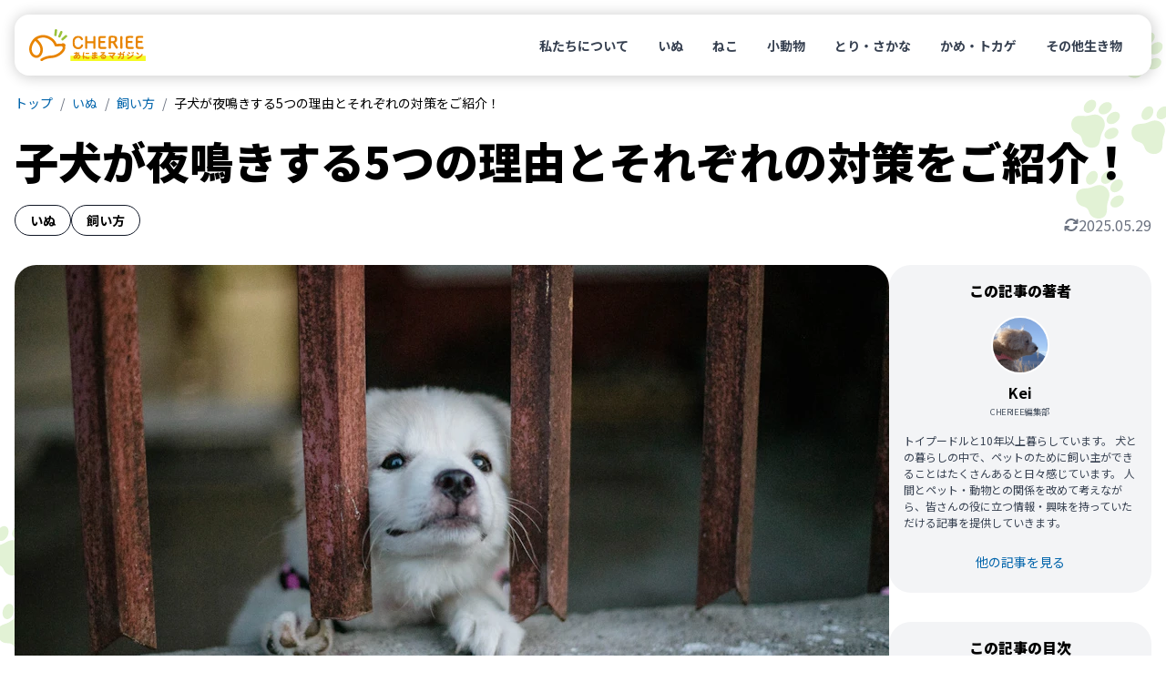

--- FILE ---
content_type: text/html
request_url: https://cheriee.jp/articles/25228/
body_size: 21848
content:
<!DOCTYPE html><html lang="ja"><head><meta charSet="utf-8"/><meta name="viewport" content="width=device-width, initial-scale=1"/><link rel="preload" href="/_next/static/media/24f6ebe2756575bd-s.p.woff2" as="font" crossorigin="" type="font/woff2"/><link rel="preload" as="image" imageSrcSet="https://img-cheriee-jp.imgix.net/wp/uploads/2021/02/27144954/pexels-denniz-futalan-2306896.jpg?auto=format&amp;w=480&amp;q=75&amp;h=270&amp;fit=crop 480w, https://img-cheriee-jp.imgix.net/wp/uploads/2021/02/27144954/pexels-denniz-futalan-2306896.jpg?auto=format&amp;w=720&amp;q=75&amp;h=405&amp;fit=crop 720w, https://img-cheriee-jp.imgix.net/wp/uploads/2021/02/27144954/pexels-denniz-futalan-2306896.jpg?auto=format&amp;w=960&amp;q=75&amp;h=540&amp;fit=crop 960w, https://img-cheriee-jp.imgix.net/wp/uploads/2021/02/27144954/pexels-denniz-futalan-2306896.jpg?auto=format&amp;w=960&amp;q=75&amp;h=540&amp;fit=crop 1200w" imageSizes="100vw" fetchPriority="high"/><link rel="preload" as="image" href="https://img-cheriee-jp.imgix.net/magazine/advertisement/saison-hoken_360x480.jpg?auto=format"/><link rel="preload" as="image" href="https://alwys.net/contents/photos/bn_donation_full_480_360.jpg"/><link rel="preload" as="image" href="https://alwys.net/contents/photos/bn_seasons_illness_480_360.jpg"/><link rel="preload" as="image" href="https://alwys.net/contents/photos/hikaku_joint_480_360.jpg"/><link rel="preload" as="image" href="https://alwys.net/contents/photos/hikaku_derma_480_360.jpg"/><link rel="stylesheet" href="/_next/static/css/d860a1e4312a672b.css" data-precedence="next"/><link rel="stylesheet" href="/_next/static/css/38871a1cb972b88a.css" data-precedence="next"/><link rel="preload" as="script" fetchPriority="low" href="/_next/static/chunks/webpack-a58e8325b75b4631.js"/><script src="/_next/static/chunks/fd9d1056-4e1a26e2d413ba3c.js" async=""></script><script src="/_next/static/chunks/23-e3b3a2e1119c3e05.js" async=""></script><script src="/_next/static/chunks/main-app-b637bd38aadb16db.js" async=""></script><script src="/_next/static/chunks/980-b9184bfcf2121654.js" async=""></script><script src="/_next/static/chunks/app/layout-6ee9fe5a6f4fcc0d.js" async=""></script><script src="/_next/static/chunks/app/articles/%5Bslug%5D/page-f1c44ea82967f989.js" async=""></script><link rel="preload" href="https://www.googletagmanager.com/gtm.js?id=GTM-KKLH4JVR" as="script"/><title>子犬が夜鳴きする5つの理由とそれぞれの対策をご紹介！ - CHERIEE あにまるマガジン</title><meta name="description" content="子犬を新しく家族として迎えたとき、一番初めに直面する問題は、もしかしたら「夜鳴き」かもしれません。犬は理由があれば昼夜問わず鳴きますが、特に夜鳴きが続くと困ってしまいますよね。"/><link rel="canonical" href="https://cheriee.jp/articles/25228/"/><meta property="og:title" content="子犬が夜鳴きする5つの理由とそれぞれの対策をご紹介！ - CHERIEE あにまるマガジン"/><meta property="og:description" content="子犬を新しく家族として迎えたとき、一番初めに直面する問題は、もしかしたら「夜鳴き」かもしれません。犬は理由があれば昼夜問わず鳴きますが、特に夜鳴きが続くと困ってしまいますよね。"/><meta property="og:image" content="https://img-cheriee-jp.imgix.net/wp/uploads/2021/02/27144954/pexels-denniz-futalan-2306896.jpg"/><meta property="og:image:width" content="1200"/><meta property="og:image:height" content="630"/><meta property="og:image:alt" content="子犬が夜鳴きする5つの理由とそれぞれの対策をご紹介！の画像"/><meta name="twitter:card" content="summary_large_image"/><meta name="twitter:site" content="@cheriee_jp"/><meta name="twitter:creator" content="@cheriee_jp"/><meta name="twitter:title" content="CHERIEE あにまるマガジン"/><meta name="twitter:description" content="CHERIEE（シェリー）は『どうぶつの幸せを考える』ウェブメディアです。私たち人間と共に暮らすペットをはじめ、野生動物、そして家畜と言われる生き物まで、すべての”どうぶつの幸せ”をあなたと一緒に考えていきます。"/><meta name="twitter:image" content="https://img-cheriee-jp.imgix.net/magazine/og.png"/><meta name="twitter:image:alt" content="CHERIEE あにまるマガジン"/><link rel="icon" href="/icon.ico?28c8c3651d6575c2" type="image/x-icon" sizes="24x24"/><meta name="next-size-adjust"/><script src="/_next/static/chunks/polyfills-78c92fac7aa8fdd8.js" noModule=""></script></head><body class="__variable_7afcbf font-noto"><header class="sticky top-0 z-[1000] p-8 transition duration-300 ease-in-out sm:p-16" style="top:0"><nav class="w-full rounded-2xl bg-white px-16 py-12 md:py-16" style="box-shadow:rgba(0, 0, 0, 0.2) 1px 1px 15px 1px"><div class="flex flex-row items-center justify-between"><a href="/"><img alt="CHERIEE あにまるマガジン" loading="lazy" width="128" height="35" decoding="async" data-nimg="1" class="max-w-112 md:max-w-128" style="color:transparent" src="/images/logo.svg"/></a><ul class="hidden list-none md:flex md:flex-row md:gap-4"><li><a class="rounded-full px-16 py-8 text-sm font-bold text-gray-700 hover:bg-sushi-100 hover:text-black" href="/about/">私たちについて</a></li><li><a class="rounded-full px-16 py-8 text-sm font-bold text-gray-700 hover:bg-sushi-100 hover:text-black" href="/animals/dogs/page/1/">いぬ</a></li><li><a class="rounded-full px-16 py-8 text-sm font-bold text-gray-700 hover:bg-sushi-100 hover:text-black" href="/animals/cats/page/1/">ねこ</a></li><li><a class="rounded-full px-16 py-8 text-sm font-bold text-gray-700 hover:bg-sushi-100 hover:text-black" href="/animals/smalls/page/1/">小動物</a></li><li><a class="rounded-full px-16 py-8 text-sm font-bold text-gray-700 hover:bg-sushi-100 hover:text-black" href="/animals/birds/page/1/">とり・さかな</a></li><li><a class="rounded-full px-16 py-8 text-sm font-bold text-gray-700 hover:bg-sushi-100 hover:text-black" href="/animals/reptiles/page/1/">かめ・トカゲ</a></li><li><a class="rounded-full px-16 py-8 text-sm font-bold text-gray-700 hover:bg-sushi-100 hover:text-black" href="/animals/others/page/1/">その他生き物</a></li></ul></div></nav></header><script type="application/ld+json">[{"@context":"https://schema.org","@type":"Article","mainEntityOfPage":{"@type":"WebPage","@id":"https://cheriee.jp"},"headline":"子犬が夜鳴きする5つの理由とそれぞれの対策をご紹介！","description":"子犬を新しく家族として迎えたとき、一番初めに直面する問題は、もしかしたら「夜鳴き」かもしれません。犬は理由があれば昼夜問わず鳴きますが、特に夜鳴きが続くと困ってしまいますよね。","image":["https://img-cheriee-jp.imgix.net/wp/uploads/2021/02/27144954/pexels-denniz-futalan-2306896.jpg?auto=format&w=960"],"datePublished":"2021-04-30T16:00:55.000Z","dateCreated":"2021-04-30T16:00:55.000Z","author":[{"@type":"Person","name":"Kei","url":"https://cheriee.jp/authors/29/page/1"}],"publisher":{"@type":"Organization","name":"CHERIEE あにまるマガジン","logo":{"@type":"ImageObject","url":"https://img-cheriee-jp.imgix.net/magazine/og.png"}}},{"@context":"https://schema.org","@type":"BreadcrumbList","name":"パンくずリスト","itemListElement":[{"@type":"ListItem","position":1,"name":"CHERIEE あにまるマガジン","item":"https://cheriee.jp"},{"@type":"ListItem","position":2,"name":"いぬ","item":"https://cheriee.jp/animals/dogs/page/1"},{"@type":"ListItem","position":3,"name":"飼い方","item":"https://cheriee.jp/categories/how-to/page/1"},{"@type":"ListItem","position":4,"name":"子犬が夜鳴きする5つの理由とそれぞれの対策をご紹介！","item":"https://cheriee.jp/articles/25228"}]}]</script><nav class="breadcrumbs wrapper"><ul class="flex list-none flex-row items-center overflow-y-hidden overflow-x-scroll py-4 text-xs sm:text-sm"><li><a class="link whitespace-nowrap" href="/">トップ</a></li><li><a class="link whitespace-nowrap" href="/animals/dogs/page/1/">いぬ</a></li><li><a class="link whitespace-nowrap" href="/animals/dogs/categories/how-to/page/1/">飼い方</a></li><li><span class="whitespace-nowrap">子犬が夜鳴きする5つの理由とそれぞれの対策をご紹介！</span></li></ul></nav><main><div class="wrapper"><div class="my-16 md:mb-32" data-animal-id="3619" data-library-id="3625"><h1 class="mb-16 text-2xl font-black leading-snug sm:text-3xl sm:leading-snug md:text-5xl md:leading-snug">子犬が夜鳴きする5つの理由とそれぞれの対策をご紹介！</h1><div class="flex flex-row items-end justify-between gap-4 md:gap-16"><div class="flex flex-row flex-wrap gap-x-8 gap-y-4"><a class="whitespace-nowrap rounded-full border border-gray-900 px-12 py-4 text-xs font-bold md:px-16 md:py-6 md:text-sm" href="/animals/dogs/page/1/">いぬ</a><a class="whitespace-nowrap rounded-full border border-gray-900 px-12 py-4 text-xs font-bold md:px-16 md:py-6 md:text-sm" href="/categories/how-to/page/1/">飼い方</a></div><div class="flex grow flex-row flex-nowrap items-center justify-end gap-x-4 text-xs text-gray-500 md:gap-x-8 md:text-base"><div class="inline-block h-16 w-16"><svg xmlns="http://www.w3.org/2000/svg" viewBox="0 0 512 512"><path fill="currentColor" d="M105.1 202.6c7.7-21.8 20.2-42.3 37.8-59.8c62.5-62.5 163.8-62.5 226.3 0L386.3 160 352 160c-17.7 0-32 14.3-32 32s14.3 32 32 32l111.5 0c0 0 0 0 0 0l.4 0c17.7 0 32-14.3 32-32l0-112c0-17.7-14.3-32-32-32s-32 14.3-32 32l0 35.2L414.4 97.6c-87.5-87.5-229.3-87.5-316.8 0C73.2 122 55.6 150.7 44.8 181.4c-5.9 16.7 2.9 34.9 19.5 40.8s34.9-2.9 40.8-19.5zM39 289.3c-5 1.5-9.8 4.2-13.7 8.2c-4 4-6.7 8.8-8.1 14c-.3 1.2-.6 2.5-.8 3.8c-.3 1.7-.4 3.4-.4 5.1L16 432c0 17.7 14.3 32 32 32s32-14.3 32-32l0-35.1 17.6 17.5c0 0 0 0 0 0c87.5 87.4 229.3 87.4 316.7 0c24.4-24.4 42.1-53.1 52.9-83.8c5.9-16.7-2.9-34.9-19.5-40.8s-34.9 2.9-40.8 19.5c-7.7 21.8-20.2 42.3-37.8 59.8c-62.5 62.5-163.8 62.5-226.3 0l-.1-.1L125.6 352l34.4 0c17.7 0 32-14.3 32-32s-14.3-32-32-32L48.4 288c-1.6 0-3.2 .1-4.8 .3s-3.1 .5-4.6 1z"></path></svg></div><span>2025.05.29</span></div></div></div><div class="flex flex-col gap-16 md:flex-row md:gap-24 lg:gap-32"><div class="mx-auto w-full grow"><div class="relative aspect-video max-w-960 overflow-hidden rounded-none md:rounded-3xl -mx-16 md:mx-0"><img alt="子犬が夜鳴きする5つの理由とそれぞれの対策をご紹介！" fetchPriority="high" width="960" height="540" decoding="async" data-nimg="1" class="object-cover" style="color:transparent;background-size:cover;background-position:50% 50%;background-repeat:no-repeat;background-image:url(&quot;data:image/svg+xml;charset=utf-8,%3Csvg xmlns=&#x27;http://www.w3.org/2000/svg&#x27; viewBox=&#x27;0 0 960 540&#x27;%3E%3Cfilter id=&#x27;b&#x27; color-interpolation-filters=&#x27;sRGB&#x27;%3E%3CfeGaussianBlur stdDeviation=&#x27;20&#x27;/%3E%3CfeColorMatrix values=&#x27;1 0 0 0 0 0 1 0 0 0 0 0 1 0 0 0 0 0 100 -1&#x27; result=&#x27;s&#x27;/%3E%3CfeFlood x=&#x27;0&#x27; y=&#x27;0&#x27; width=&#x27;100%25&#x27; height=&#x27;100%25&#x27;/%3E%3CfeComposite operator=&#x27;out&#x27; in=&#x27;s&#x27;/%3E%3CfeComposite in2=&#x27;SourceGraphic&#x27;/%3E%3CfeGaussianBlur stdDeviation=&#x27;20&#x27;/%3E%3C/filter%3E%3Cimage width=&#x27;100%25&#x27; height=&#x27;100%25&#x27; x=&#x27;0&#x27; y=&#x27;0&#x27; preserveAspectRatio=&#x27;none&#x27; style=&#x27;filter: url(%23b);&#x27; href=&#x27;https://img-cheriee-jp.imgix.net/wp/uploads/2021/02/27144954/pexels-denniz-futalan-2306896.jpg?auto=format&amp;w=240&amp;h=135&amp;fit=crop&#x27;/%3E%3C/svg%3E&quot;)" sizes="100vw" srcSet="https://img-cheriee-jp.imgix.net/wp/uploads/2021/02/27144954/pexels-denniz-futalan-2306896.jpg?auto=format&amp;w=480&amp;q=75&amp;h=270&amp;fit=crop 480w, https://img-cheriee-jp.imgix.net/wp/uploads/2021/02/27144954/pexels-denniz-futalan-2306896.jpg?auto=format&amp;w=720&amp;q=75&amp;h=405&amp;fit=crop 720w, https://img-cheriee-jp.imgix.net/wp/uploads/2021/02/27144954/pexels-denniz-futalan-2306896.jpg?auto=format&amp;w=960&amp;q=75&amp;h=540&amp;fit=crop 960w, https://img-cheriee-jp.imgix.net/wp/uploads/2021/02/27144954/pexels-denniz-futalan-2306896.jpg?auto=format&amp;w=960&amp;q=75&amp;h=540&amp;fit=crop 1200w" src="https://img-cheriee-jp.imgix.net/wp/uploads/2021/02/27144954/pexels-denniz-futalan-2306896.jpg?auto=format&amp;w=960&amp;q=75&amp;h=540&amp;fit=crop"/></div><div class="mx-auto my-16 flex max-w-832 flex-col gap-32 md:mb-48 md:mt-32"><article><div class="article"><p>子犬を新しく家族として迎えたとき、一番初めに直面する問題は、もしかしたら<strong>「夜鳴き」</strong>かもしれません。犬は理由があれば昼夜問わず鳴きますが、特に夜鳴きが続くと困ってしまいますよね。</p><p>しかし、子犬はクンクンと鳴くことで、<strong>あなたに何かを必死に伝えている</strong>のです。夜鳴きを止めるためにも、なぜ鳴いているのか、一緒に原因を突き止めていきましょう。</p><p>今回は、子犬が夜鳴きをする5つの理由とその対策をご紹介します。</p></div><section class="rounded-3xl bg-gray-100 px-16 pb-24 pt-16 mt-32 md:hidden"><h2 class="mb-16 text-center text-base font-black">この記事の目次</h2><ul class="toc text-base leading-tight md:text-sm"><li class=""><a href="#toc-1">子犬の夜鳴きの理由①不安や寂しさ</a></li><li class=""><a href="#toc-2">子犬の夜鳴きの理由②空腹や暑いなど、生理的な不快感の訴え</a></li><li class=""><a href="#toc-3">子犬の夜鳴きの理由③落ち着いて寝られない環境的な原因がある</a></li><li class=""><a href="#toc-4">子犬の夜鳴きの理由④体調が悪い・どこかが痛む</a></li><li class=""><a href="#toc-5">子犬の夜鳴きの理由⑤鳴くと構ってくれることを学習している</a></li><li class=""><a href="#toc-6">まとめ</a></li></ul></section><div class="mt-32 grid grid-cols-2 gap-16 md:hidden"><a href="https://pet.saison-hoken.co.jp/?utm_source=cheriee&amp;utm_medium=banner&amp;utm_campaign=allpage" target="_blank"><figure><img src="https://img-cheriee-jp.imgix.net/magazine/advertisement/saison-hoken_360x480.jpg?auto=format" width="480" height="360" alt="セゾン保険サービス" class="mx-auto"/><figcaption class="inline rounded bg-gray-300 px-4 py-2 text-2xs text-white md:text-xs">提携サイト</figcaption></figure></a><a href="https://alwys.net/contents/ard.php?id=UP018830&amp;adwares=up920055" target="_blank" rel="nofollow"><figure><img src="https://alwys.net/contents/photos/bn_donation_full_480_360.jpg" width="288" height="216" alt="ペット医薬品の個人輸入代行「うさパラ」" class="mx-auto"/><figcaption class="inline rounded bg-gray-300 px-4 py-2 text-2xs text-white md:text-xs">広告</figcaption></figure></a></div><div class="article"><html><head></head><body>


<h2 id="toc-1">子犬の夜鳴きの理由①不安や寂しさ</h2>
<p><img loading="lazy" decoding="async" width="960" height="540" src="https://img-cheriee-jp.imgix.net/wp/uploads/2021/02/27140557/pexels-sergio-souza-3198016.jpg?auto=format&amp;w=720" class="alignnone size-medium wp-image-25234 rounded-3xl" alt="子犬,夜鳴き,不安,寂しさ,環境,ストレス,運動,クレート,ケージ,健康,学習,原因,対策,睡眠" srcset="https://img-cheriee-jp.imgix.net/wp/uploads/2021/02/27140557/pexels-sergio-souza-3198016.jpg?auto=format&amp;w=480 480w,https://img-cheriee-jp.imgix.net/wp/uploads/2021/02/27140557/pexels-sergio-souza-3198016.jpg?auto=format&amp;w=720 720w,https://img-cheriee-jp.imgix.net/wp/uploads/2021/02/27140557/pexels-sergio-souza-3198016.jpg?auto=format&amp;w=960 960w,https://img-cheriee-jp.imgix.net/wp/uploads/2021/02/27140557/pexels-sergio-souza-3198016.jpg?auto=format&amp;w=960 1200w" sizes="(max-width:768px) 100vw, 720px"><br>
子犬の立場から考えると、今までいた環境から急に違う環境に身を置かれたことになります。<strong>いつもと違う場所で寝ることに、子犬は寂しさや不安を感じてクンクンと鳴いている</strong>のかもしれません。</p>
<p>今までは母犬や兄弟姉妹たちと一緒だったのに、急にケージの中で一人ぼっちでは寂しいと感じるのは当たり前のことですよね。</p>
<p>そのため、<strong>決して叱らない</strong>ようにし、<strong>新しい環境に慣れるまで子犬を安心させてあげる工夫</strong>をしましょう。</p>
<h3>対策1.犬の視界に飼い主が入るようにする</h3>
<blockquote><p>
  飼い主さんの寝室の扉を開けておいたり、ケージの場所を飼い主さんの姿が見える位置に置いたりしましょう。</p>
<p>  ただし、あまりに近くで寝ると逆にストレスを与えたり、成犬になってからも一人で寝ることができなくなる可能性があるため、適度な距離感を見極めることが大切です。
</p></blockquote>
<h3>対策2.人間の気配を感じられるようにする</h3>
<blockquote><p>
  音楽やラジオを小さな音量でつけたままにしたり、微かな明かりをつけたままにしたりすると、人の気配を感じて安心するかもしれません。しかし、逆に音や光をストレスに感じる子もいるため、夜鳴きの様子を見ながら調整しましょう。
</p></blockquote>
<h2 id="toc-2">子犬の夜鳴きの理由②空腹や暑いなど、生理的な不快感の訴え</h2>
<p><img loading="lazy" decoding="async" width="960" height="540" src="https://img-cheriee-jp.imgix.net/wp/uploads/2021/02/27140638/pexels-tanya-gorelova-3860306.jpg?auto=format&amp;w=720" class="alignnone size-medium wp-image-25235 rounded-3xl" alt="子犬,夜鳴き,不安,寂しさ,環境,ストレス,運動,クレート,ケージ,健康,学習,原因,対策,睡眠" srcset="https://img-cheriee-jp.imgix.net/wp/uploads/2021/02/27140638/pexels-tanya-gorelova-3860306.jpg?auto=format&amp;w=480 480w,https://img-cheriee-jp.imgix.net/wp/uploads/2021/02/27140638/pexels-tanya-gorelova-3860306.jpg?auto=format&amp;w=720 720w,https://img-cheriee-jp.imgix.net/wp/uploads/2021/02/27140638/pexels-tanya-gorelova-3860306.jpg?auto=format&amp;w=960 960w,https://img-cheriee-jp.imgix.net/wp/uploads/2021/02/27140638/pexels-tanya-gorelova-3860306.jpg?auto=format&amp;w=960 1200w" sizes="(max-width:768px) 100vw, 720px"><br>
空腹、喉の渇き、暑い、寒い、運動不足やストレスで目が冴えるなど<strong>生理的な不快感を訴えている</strong>可能性があります。</p>
<h3>対策1.生理的な欲求を満たしてあげる</h3>
<blockquote><p>
  食事やおやつの量は適切か、新鮮な水がいつでも飲めるようになっているか、部屋の温度や湿度は適切かを見直してみましょう。</p>
<p>  <strong>排泄は寝る前に済ませる、あるいはケージの中にトイレを設置する</strong>などして、我慢をさせないようにします。この時、トイレと寝る場所があまりに近すぎると落ち着かない子もいるため、少し離れた場所に設置すると良いでしょう。
</p></blockquote>
<h3>対策2.適度に疲れさせる</h3>
<blockquote><p>
  夜寝るまでに十分に運動をさせてあげて、<strong>適度に疲れさせる</strong>ことも必要です。</p>
<p>  子犬のワクチンプログラムが終了していないならば、家の中でのおもちゃ遊びの時間を増やしましょう。飼い主さんとのコミュニケーションにもなり、ストレス解消にも繋がります。
</p></blockquote>
<h2 id="toc-3">子犬の夜鳴きの理由③落ち着いて寝られない環境的な原因がある</h2>
<p><img loading="lazy" decoding="async" width="960" height="540" src="https://img-cheriee-jp.imgix.net/wp/uploads/2021/02/27141408/pexels-freestocksorg-1526195.jpg?auto=format&amp;w=720" class="alignnone size-medium wp-image-25236 rounded-3xl" alt="子犬,夜鳴き,不安,寂しさ,環境,ストレス,運動,クレート,ケージ,健康,学習,原因,対策,睡眠" srcset="https://img-cheriee-jp.imgix.net/wp/uploads/2021/02/27141408/pexels-freestocksorg-1526195.jpg?auto=format&amp;w=480 480w,https://img-cheriee-jp.imgix.net/wp/uploads/2021/02/27141408/pexels-freestocksorg-1526195.jpg?auto=format&amp;w=720 720w,https://img-cheriee-jp.imgix.net/wp/uploads/2021/02/27141408/pexels-freestocksorg-1526195.jpg?auto=format&amp;w=960 960w,https://img-cheriee-jp.imgix.net/wp/uploads/2021/02/27141408/pexels-freestocksorg-1526195.jpg?auto=format&amp;w=960 1200w" sizes="(max-width:768px) 100vw, 720px"><br>
音や光が気になる、慣れない匂いに戸惑う、寝床が合わないなどの<strong>環境的な原因</strong>により、子犬が落ち着いて眠れなくなっている可能性があります。</p>
<h3>対策1.音や匂いに気をつける</h3>
<blockquote><p>
  静かで落ち着ける環境を整えるため、<strong>電気の点滅</strong>や<strong>物音</strong>を抑え、アロマや食べ物などの<strong>強い匂いがあるもの</strong>を近くに置くことは避けましょう。また、ケージに<strong>布でカバー</strong>をしてあげると、気になるものから遮断されて落ち着くことがあります。
</p></blockquote>
<h3>対策2.安心できる環境を整える</h3>
<blockquote><p>
  犬は<strong>自身の体がぴったりと入り、四方を囲まれた場所</strong>を好んで寝ます。そのようなベッドや<a href="/words/crate" class="keyword-link">クレート</a>を用意してあげると良いでしょう。前にいた環境で使っていたおもちゃなど、<strong>犬自身の匂いがついているもの</strong>を一緒に置いてあげるとより安心して眠ることができます。
</p></blockquote>
<p></p><div id="rinkerid25249" class="yyi-rinker-contents  yyi-rinker-postid-25249 yyi-rinker-img-m yyi-rinker-catid-574 yyi-rinker-catid-2024 ">
	<div class="yyi-rinker-box">
		<div class="yyi-rinker-image">
							<a href="https://www.amazon.co.jp/dp/B07FP67D4P?tag=majimena-22&amp;linkCode=ogi&amp;th=1&amp;psc=1" rel="nofollow" class="yyi-rinker-tracking" data-click-tracking="amazon_img 25249 アイリスオーヤマ エアトラベルキャリー 中型犬用 ブラウン 中型犬" data-vars-click-id="amazon_img 25249 アイリスオーヤマ エアトラベルキャリー 中型犬用 ブラウン 中型犬"><img loading="lazy" decoding="async" src="https://m.media-amazon.com/images/I/41CXBBuY4EL._SL160_.jpg" width="960" height="540" class="yyi-rinker-main-img rounded-3xl" style="border: none;" srcset="https://m.media-amazon.com/images/I/41CXBBuY4EL._SL160_.jpg 480w,https://m.media-amazon.com/images/I/41CXBBuY4EL._SL160_.jpg 720w,https://m.media-amazon.com/images/I/41CXBBuY4EL._SL160_.jpg 960w,https://m.media-amazon.com/images/I/41CXBBuY4EL._SL160_.jpg 1200w" sizes="(max-width:768px) 100vw, 720px"></a>					</div>
		<div class="yyi-rinker-info">
			<div class="yyi-rinker-title">
									<a href="https://www.amazon.co.jp/dp/B07FP67D4P?tag=majimena-22&amp;linkCode=ogi&amp;th=1&amp;psc=1" rel="nofollow" class="yyi-rinker-tracking" data-click-tracking="amazon_title 25249 アイリスオーヤマ エアトラベルキャリー 中型犬用 ブラウン 中型犬" data-vars-amp-click-id="amazon_title 25249 アイリスオーヤマ エアトラベルキャリー 中型犬用 ブラウン 中型犬">アイリスオーヤマ エアトラベルキャリー 中型犬用 ブラウン 中型犬</a>							</div>
			<div class="yyi-rinker-detail">
										<div class="brand">アイリスオーヤマ(IRIS OHYAMA)</div>
							<div class="price-box">
							<span title="" class="price">¥6,040</span>
															<span class="price_at">(2026/01/21 05:59:51時点&nbsp;Amazon調べ-</span><span title="価格および発送可能時期は表示された日付/時刻の時点のものであり、変更される場合があります。本商品の購入においては、購入の時点でAmazon.co.jpに表示されている価格および発送可能時期の情報が適用されます。">詳細)</span>
																	</div>
						</div>
						<ul class="yyi-rinker-links">
																                    <li class="amazonlink">
						<a href="https://www.amazon.co.jp/dp/B07FP67D4P?tag=majimena-22&amp;linkCode=ogi&amp;th=1&amp;psc=1" rel="nofollow" class="yyi-rinker-link yyi-rinker-tracking" data-click-tracking="amazon 25249 アイリスオーヤマ エアトラベルキャリー 中型犬用 ブラウン 中型犬" data-vars-amp-click-id="amazon 25249 アイリスオーヤマ エアトラベルキャリー 中型犬用 ブラウン 中型犬">Amazon</a>					</li>
													<li class="rakutenlink">
						<a href="https://hb.afl.rakuten.co.jp/hgc/19b92815.ca77e308.19b92816.662f05ce/Rinker_o_20210227152721?pc=https%3A%2F%2Fsearch.rakuten.co.jp%2Fsearch%2Fmall%2F%25E3%2582%25A2%25E3%2582%25A4%25E3%2583%25AA%25E3%2582%25B9%25E3%2582%25AA%25E3%2583%25BC%25E3%2583%25A4%25E3%2583%259E%2B%25E3%2582%25A8%25E3%2582%25A2%25E3%2583%2588%25E3%2583%25A9%25E3%2583%2599%25E3%2583%25AB%25E3%2582%25AD%25E3%2583%25A3%25E3%2583%25AA%25E3%2583%25BC%2B%25E4%25B8%25AD%25E5%259E%258B%25E7%258A%25AC%25E7%2594%25A8%2B%25E3%2583%2596%25E3%2583%25A9%25E3%2582%25A6%25E3%2583%25B3%2B%25E4%25B8%25AD%25E5%259E%258B%25E7%258A%25AC%2F%3Ff%3D1%26grp%3Dproduct&amp;m=https%3A%2F%2Fsearch.rakuten.co.jp%2Fsearch%2Fmall%2F%25E3%2582%25A2%25E3%2582%25A4%25E3%2583%25AA%25E3%2582%25B9%25E3%2582%25AA%25E3%2583%25BC%25E3%2583%25A4%25E3%2583%259E%2B%25E3%2582%25A8%25E3%2582%25A2%25E3%2583%2588%25E3%2583%25A9%25E3%2583%2599%25E3%2583%25AB%25E3%2582%25AD%25E3%2583%25A3%25E3%2583%25AA%25E3%2583%25BC%2B%25E4%25B8%25AD%25E5%259E%258B%25E7%258A%25AC%25E7%2594%25A8%2B%25E3%2583%2596%25E3%2583%25A9%25E3%2582%25A6%25E3%2583%25B3%2B%25E4%25B8%25AD%25E5%259E%258B%25E7%258A%25AC%2F%3Ff%3D1%26grp%3Dproduct" rel="nofollow" class="yyi-rinker-link yyi-rinker-tracking" data-click-tracking="rakuten 25249 アイリスオーヤマ エアトラベルキャリー 中型犬用 ブラウン 中型犬" data-vars-amp-click-id="rakuten 25249 アイリスオーヤマ エアトラベルキャリー 中型犬用 ブラウン 中型犬">楽天市場</a>					</li>
								                											</ul>
					</div>
	</div>
</div>
<br>
<div id="rinkerid25250" class="yyi-rinker-contents  yyi-rinker-postid-25250 yyi-rinker-img-m yyi-rinker-catid-574 yyi-rinker-catid-2024 ">
	<div class="yyi-rinker-box">
		<div class="yyi-rinker-image">
							<a href="https://www.amazon.co.jp/dp/B01BRIFXZK?tag=majimena-22&amp;linkCode=ogi&amp;th=1&amp;psc=1" rel="nofollow" class="yyi-rinker-tracking" data-click-tracking="amazon_img 25250 国内メーカー 洗える 犬 ベッド、 猫 ベッド、小型犬用ベッド・クッション (ベージュ) 、ふわモコ 伸縮性に富んだ暖かいベッド、安心の日本国内ブランドUK Elements正規商品" data-vars-click-id="amazon_img 25250 国内メーカー 洗える 犬 ベッド、 猫 ベッド、小型犬用ベッド・クッション (ベージュ) 、ふわモコ 伸縮性に富んだ暖かいベッド、安心の日本国内ブランドUK Elements正規商品"><img loading="lazy" decoding="async" src="https://m.media-amazon.com/images/I/41MYBudAfvL._SL160_.jpg" width="960" height="540" class="yyi-rinker-main-img rounded-3xl" style="border: none;" srcset="https://m.media-amazon.com/images/I/41MYBudAfvL._SL160_.jpg 480w,https://m.media-amazon.com/images/I/41MYBudAfvL._SL160_.jpg 720w,https://m.media-amazon.com/images/I/41MYBudAfvL._SL160_.jpg 960w,https://m.media-amazon.com/images/I/41MYBudAfvL._SL160_.jpg 1200w" sizes="(max-width:768px) 100vw, 720px"></a>					</div>
		<div class="yyi-rinker-info">
			<div class="yyi-rinker-title">
									<a href="https://www.amazon.co.jp/dp/B01BRIFXZK?tag=majimena-22&amp;linkCode=ogi&amp;th=1&amp;psc=1" rel="nofollow" class="yyi-rinker-tracking" data-click-tracking="amazon_title 25250 国内メーカー 洗える 犬 ベッド、 猫 ベッド、小型犬用ベッド・クッション (ベージュ) 、ふわモコ 伸縮性に富んだ暖かいベッド、安心の日本国内ブランドUK Elements正規商品" data-vars-amp-click-id="amazon_title 25250 国内メーカー 洗える 犬 ベッド、 猫 ベッド、小型犬用ベッド・クッション (ベージュ) 、ふわモコ 伸縮性に富んだ暖かいベッド、安心の日本国内ブランドUK Elements正規商品">国内メーカー 洗える 犬 ベッド、 猫 ベッド、小型犬用ベッド・クッション (ベージュ) 、ふわモコ 伸縮性に富んだ暖かいベッド、安心の日本国内ブランドUK Elements正規商品</a>							</div>
			<div class="yyi-rinker-detail">
										<div class="brand">UK Elements</div>
							<div class="price-box">
							<span title="" class="price">¥3,980</span>
															<span class="price_at">(2026/01/21 05:55:47時点&nbsp;Amazon調べ-</span><span title="価格および発送可能時期は表示された日付/時刻の時点のものであり、変更される場合があります。本商品の購入においては、購入の時点でAmazon.co.jpに表示されている価格および発送可能時期の情報が適用されます。">詳細)</span>
																	</div>
						</div>
						<ul class="yyi-rinker-links">
																                    <li class="amazonlink">
						<a href="https://www.amazon.co.jp/dp/B01BRIFXZK?tag=majimena-22&amp;linkCode=ogi&amp;th=1&amp;psc=1" rel="nofollow" class="yyi-rinker-link yyi-rinker-tracking" data-click-tracking="amazon 25250 国内メーカー 洗える 犬 ベッド、 猫 ベッド、小型犬用ベッド・クッション (ベージュ) 、ふわモコ 伸縮性に富んだ暖かいベッド、安心の日本国内ブランドUK Elements正規商品" data-vars-amp-click-id="amazon 25250 国内メーカー 洗える 犬 ベッド、 猫 ベッド、小型犬用ベッド・クッション (ベージュ) 、ふわモコ 伸縮性に富んだ暖かいベッド、安心の日本国内ブランドUK Elements正規商品">Amazon</a>					</li>
													<li class="rakutenlink">
						<a href="https://hb.afl.rakuten.co.jp/hgc/19b92815.ca77e308.19b92816.662f05ce/Rinker_o_20210227152745?pc=https%3A%2F%2Fsearch.rakuten.co.jp%2Fsearch%2Fmall%2F%25E5%259B%25BD%25E5%2586%2585%25E3%2583%25A1%25E3%2583%25BC%25E3%2582%25AB%25E3%2583%25BC%2B%25E6%25B4%2597%25E3%2581%2588%25E3%2582%258B%2B%25E7%258A%25AC%2B%25E3%2583%2599%25E3%2583%2583%25E3%2583%2589%25E3%2580%2581%2B%25E7%258C%25AB%2B%25E3%2583%2599%25E3%2583%2583%25E3%2583%2589%25E3%2580%2581%25E5%25B0%258F%25E5%259E%258B%25E7%258A%25AC%25E7%2594%25A8%25E3%2583%2599%25E3%2583%2583%25E3%2583%2589%25E3%2583%25BB%25E3%2582%25AF%25E3%2583%2583%25E3%2582%25B7%25E3%2583%25A7%25E3%2583%25B3%2B%2528%25E3%2583%2599%25E3%2583%25BC%25E3%2582%25B8%25E3%2583%25A5%2529%2B%25E3%2580%2581%25E3%2581%25B5%25E3%2582%258F%25E3%2583%25A2%25E3%2582%25B3%2B%25E4%25BC%25B8%25E7%25B8%25AE%25E6%2580%25A7%25E3%2581%25AB%25E5%25AF%258C%25E3%2582%2593%25E3%2581%25A0%25E6%259A%2596%25E3%2581%258B%25E3%2581%2584%25E3%2583%2599%25E3%2583%2583%25E3%2583%2589%25E3%2580%2581%25E5%25AE%2589%25E5%25BF%2583%25E3%2581%25AE%25E6%2597%25A5%25E6%259C%25AC%25E5%259B%25BD%25E5%2586%2585%25E3%2583%2596%25E3%2583%25A9%25E3%2583%25B3%25E3%2583%2589UK%2BElements%25E6%25AD%25A3%25E8%25A6%258F%25E5%2595%2586%25E5%2593%2581%2F%3Ff%3D1%26grp%3Dproduct&amp;m=https%3A%2F%2Fsearch.rakuten.co.jp%2Fsearch%2Fmall%2F%25E5%259B%25BD%25E5%2586%2585%25E3%2583%25A1%25E3%2583%25BC%25E3%2582%25AB%25E3%2583%25BC%2B%25E6%25B4%2597%25E3%2581%2588%25E3%2582%258B%2B%25E7%258A%25AC%2B%25E3%2583%2599%25E3%2583%2583%25E3%2583%2589%25E3%2580%2581%2B%25E7%258C%25AB%2B%25E3%2583%2599%25E3%2583%2583%25E3%2583%2589%25E3%2580%2581%25E5%25B0%258F%25E5%259E%258B%25E7%258A%25AC%25E7%2594%25A8%25E3%2583%2599%25E3%2583%2583%25E3%2583%2589%25E3%2583%25BB%25E3%2582%25AF%25E3%2583%2583%25E3%2582%25B7%25E3%2583%25A7%25E3%2583%25B3%2B%2528%25E3%2583%2599%25E3%2583%25BC%25E3%2582%25B8%25E3%2583%25A5%2529%2B%25E3%2580%2581%25E3%2581%25B5%25E3%2582%258F%25E3%2583%25A2%25E3%2582%25B3%2B%25E4%25BC%25B8%25E7%25B8%25AE%25E6%2580%25A7%25E3%2581%25AB%25E5%25AF%258C%25E3%2582%2593%25E3%2581%25A0%25E6%259A%2596%25E3%2581%258B%25E3%2581%2584%25E3%2583%2599%25E3%2583%2583%25E3%2583%2589%25E3%2580%2581%25E5%25AE%2589%25E5%25BF%2583%25E3%2581%25AE%25E6%2597%25A5%25E6%259C%25AC%25E5%259B%25BD%25E5%2586%2585%25E3%2583%2596%25E3%2583%25A9%25E3%2583%25B3%25E3%2583%2589UK%2BElements%25E6%25AD%25A3%25E8%25A6%258F%25E5%2595%2586%25E5%2593%2581%2F%3Ff%3D1%26grp%3Dproduct" rel="nofollow" class="yyi-rinker-link yyi-rinker-tracking" data-click-tracking="rakuten 25250 国内メーカー 洗える 犬 ベッド、 猫 ベッド、小型犬用ベッド・クッション (ベージュ) 、ふわモコ 伸縮性に富んだ暖かいベッド、安心の日本国内ブランドUK Elements正規商品" data-vars-amp-click-id="rakuten 25250 国内メーカー 洗える 犬 ベッド、 猫 ベッド、小型犬用ベッド・クッション (ベージュ) 、ふわモコ 伸縮性に富んだ暖かいベッド、安心の日本国内ブランドUK Elements正規商品">楽天市場</a>					</li>
								                											</ul>
					</div>
	</div>
</div>
<p></p>
<h2 id="toc-4">子犬の夜鳴きの理由④体調が悪い・どこかが痛む</h2>
<p><img loading="lazy" decoding="async" width="960" height="540" src="https://img-cheriee-jp.imgix.net/wp/uploads/2021/02/27142455/pexels-roger-brown-5149758.jpg?auto=format&amp;w=720" class="alignnone size-medium wp-image-25239 rounded-3xl" alt="子犬,夜鳴き,不安,寂しさ,環境,ストレス,運動,クレート,ケージ,健康,学習,原因,対策,睡眠" srcset="https://img-cheriee-jp.imgix.net/wp/uploads/2021/02/27142455/pexels-roger-brown-5149758.jpg?auto=format&amp;w=480 480w,https://img-cheriee-jp.imgix.net/wp/uploads/2021/02/27142455/pexels-roger-brown-5149758.jpg?auto=format&amp;w=720 720w,https://img-cheriee-jp.imgix.net/wp/uploads/2021/02/27142455/pexels-roger-brown-5149758.jpg?auto=format&amp;w=960 960w,https://img-cheriee-jp.imgix.net/wp/uploads/2021/02/27142455/pexels-roger-brown-5149758.jpg?auto=format&amp;w=960 1200w" sizes="(max-width:768px) 100vw, 720px"><br>
<strong>体調が悪く、どこかが痛むため</strong>に鳴いているのかもしれません。この場合は、夜だけでなく昼間にも何かしらの症状が出ている可能性が高いです。</p>
<h3>対策 獣医師に相談する</h3>
<blockquote><p>
  体を触ると痛がる様子を見せる、昼間も元気がない、あるいは外傷がみられる場合は、かかりつけの獣医師に相談しましょう。</p>
<p>  <strong>環境の変化に慣れていない時期は免疫力が低下します。</strong>日頃から犬の様子を観察し、変化を見逃さないようにしましょう。
</p></blockquote>
<h2 id="toc-5">子犬の夜鳴きの理由⑤鳴くと構ってくれることを学習している</h2>
<p><img loading="lazy" decoding="async" width="960" height="540" src="https://img-cheriee-jp.imgix.net/wp/uploads/2021/02/27141514/pexels-tima-miroshnichenko-5952006.jpg?auto=format&amp;w=720" class="alignnone size-medium wp-image-25237 rounded-3xl" alt="子犬,夜鳴き,不安,寂しさ,環境,ストレス,運動,クレート,ケージ,健康,学習,原因,対策,睡眠" srcset="https://img-cheriee-jp.imgix.net/wp/uploads/2021/02/27141514/pexels-tima-miroshnichenko-5952006.jpg?auto=format&amp;w=480 480w,https://img-cheriee-jp.imgix.net/wp/uploads/2021/02/27141514/pexels-tima-miroshnichenko-5952006.jpg?auto=format&amp;w=720 720w,https://img-cheriee-jp.imgix.net/wp/uploads/2021/02/27141514/pexels-tima-miroshnichenko-5952006.jpg?auto=format&amp;w=960 960w,https://img-cheriee-jp.imgix.net/wp/uploads/2021/02/27141514/pexels-tima-miroshnichenko-5952006.jpg?auto=format&amp;w=960 1200w" sizes="(max-width:768px) 100vw, 720px"><br>
以上4つの原因を取り除いても夜鳴きが治らない場合は、<strong>鳴けば飼い主が構ってくれる</strong>と学習しているのかもしれません。</p>
<p>夜鳴きするたびに様子を見に行っていると、子犬はそれを<strong>「構ってくれている」</strong>と感じてしまいます。</p>
<p>これが続くと、成犬になった時に<strong>要求吠え</strong>をする可能性が高くなるため、早めに対策を取ることが必要です。</p>
<h3>対策1.夜鳴き中はとにかく無視をする</h3>
<blockquote><p>
  子犬が鳴いても、近くに行ったり、話しかけたり、撫でたりしないようにしましょう。視線を向けることも、構ってくれていると思う可能性があるため控えてください。
</p></blockquote>
<h3>対策2.鳴いていないときに構ってあげる</h3>
<blockquote><p>
  構ってあげるのは鳴いていない時にします。そうすることで<strong>「鳴くより静かにしているといいことがある」</strong>と教えることができます。</p>
<p>  鳴いている子犬を無視するのは可哀想に感じるかもしれませんが、子犬の頃から、して良いこと・悪いことを教えることで、成犬になってからも飼い主と良い関係を築くことができます。
</p></blockquote>
<h3>対策3.日頃から一人で過ごすことに慣れさせる</h3>
<blockquote><p>
  愛犬が一人で過ごせるように訓練しましょう。<br>
  部屋にワンちゃんを一人にして、飼い主さんは少しの間別の部屋に行きます。静かに待つことができたら、おやつをあげるなどして褒めてあげます。</p>
<p>  鳴いてしまっても、<strong>そこで戻ってしまっては「鳴けば戻ってくれる」と学習させてしまうためNG</strong>です。鳴き止むまで待ち、諦めたところで褒めてあげましょう。
</p></blockquote>
<h2 id="toc-6">まとめ</h2>
<p><img loading="lazy" decoding="async" width="960" height="540" src="https://img-cheriee-jp.imgix.net/wp/uploads/2021/02/27142107/pexels-acharaporn-kamornboonyarush-1028741.jpg?auto=format&amp;w=720" class="alignnone size-medium wp-image-25238 rounded-3xl" alt="子犬,夜鳴き,不安,寂しさ,環境,ストレス,運動,クレート,ケージ,健康,学習,原因,対策,睡眠" srcset="https://img-cheriee-jp.imgix.net/wp/uploads/2021/02/27142107/pexels-acharaporn-kamornboonyarush-1028741.jpg?auto=format&amp;w=480 480w,https://img-cheriee-jp.imgix.net/wp/uploads/2021/02/27142107/pexels-acharaporn-kamornboonyarush-1028741.jpg?auto=format&amp;w=720 720w,https://img-cheriee-jp.imgix.net/wp/uploads/2021/02/27142107/pexels-acharaporn-kamornboonyarush-1028741.jpg?auto=format&amp;w=960 960w,https://img-cheriee-jp.imgix.net/wp/uploads/2021/02/27142107/pexels-acharaporn-kamornboonyarush-1028741.jpg?auto=format&amp;w=960 1200w" sizes="(max-width:768px) 100vw, 720px"><br>
子犬の夜鳴きには、必ず理由があります。犬も家族も、夜にしっかり睡眠を取れるように、鳴いている理由を汲み取って対策を考えましょう。</p>
<p>対策には相反することもあるため、きちんと鳴く原因を特定しなければ、逆効果になってしまうこともあります。</p>
<p>また、夜鳴きの対策は、<strong>健康への配慮</strong>や<strong>しつけ</strong>にも繋がります。<br>
子犬の時の対応がその後にも影響するため、夜鳴きに対しては適切に対処してあげてください。</p>
<p>そして、1秒2秒でも1人になれないような子を鳴き止むまで待つことは恐らくできないでしょう。このような子を鳴かなくすることは恐らく一般の方には難しいでしょう。<br>
どうしても夜鳴きが直らない場合は、<strong>一人で抱え込まず、ドッグトレーナー等の専門家に相談する</strong>ことをお勧めします。</p>
</div></article><div class="hidden grid-cols-2 gap-16 md:grid"><a href="https://alwys.net/contents/ard.php?id=UP018830&amp;adwares=up920055" target="_blank" rel="nofollow"><figure><img src="https://alwys.net/contents/photos/bn_donation_full_480_360.jpg" width="288" height="216" alt="ペット医薬品の個人輸入代行「うさパラ」" class="mx-auto"/><figcaption class="inline rounded bg-gray-300 px-4 py-2 text-2xs text-white md:text-xs">広告</figcaption></figure></a><a href="https://alwys.net/contents/ard.php?id=UP018830&amp;adwares=up920051" target="_blank" rel="nofollow"><figure><img src="https://alwys.net/contents/photos/bn_seasons_illness_480_360.jpg" width="288" height="216" alt="《季節の悩み》ペットのトラブル対策" class="mx-auto"/><figcaption class="inline rounded bg-gray-300 px-4 py-2 text-2xs text-white md:text-xs">広告</figcaption></figure></a></div><div class="grid grid-cols-2 gap-16 md:hidden"><a href="https://alwys.net/contents/ard.php?id=UP018830&amp;adwares=up920057" target="_blank" rel="nofollow"><figure><img src="https://alwys.net/contents/photos/hikaku_joint_480_360.jpg" width="288" height="216" alt="《かんたん比較》骨・関節ケアサプリメント" class="mx-auto"/><figcaption class="inline rounded bg-gray-300 px-4 py-2 text-2xs text-white md:text-xs">広告</figcaption></figure></a><a href="https://alwys.net/contents/ard.php?id=UP018830&amp;adwares=up920056" target="_blank" rel="nofollow"><figure><img src="https://alwys.net/contents/photos/hikaku_derma_480_360.jpg" width="288" height="216" alt="《かんたん比較》スキンケアアイテム" class="mx-auto"/><figcaption class="inline rounded bg-gray-300 px-4 py-2 text-2xs text-white md:text-xs">広告</figcaption></figure></a></div><section><h3 class="mb-16 text-xl md:text-2xl font-black md:mb-24">関連記事</h3><ul class="flex flex-col gap-y-4 overflow-hidden md:gap-0 md:gap-y-8"><li class="overflow-hidden"><a class="link block overflow-hidden text-ellipsis whitespace-nowrap md:inline" href="https://cheriee.jp/articles/9373/">犬の睡眠時間は人間より長い？睡眠時間は年齢・犬種によっても違う！</a></li><li class="overflow-hidden"><a class="link block overflow-hidden text-ellipsis whitespace-nowrap md:inline" href="https://cheriee.jp/articles/20122/">獣医師が教える子犬のしつけ①〜社会化期にやるべき5つのこと</a></li><li class="overflow-hidden"><a class="link block overflow-hidden text-ellipsis whitespace-nowrap md:inline" href="https://cheriee.jp/articles/20152/">獣医師が教える子犬のしつけ②〜デンタルケアで口から健康づくり</a></li><li class="overflow-hidden"><a class="link block overflow-hidden text-ellipsis whitespace-nowrap md:inline" href="https://cheriee.jp/articles/20273/">愛犬が怯えないために対策を。生活音や環境音の音源集9選</a></li><li class="overflow-hidden"><a class="link block overflow-hidden text-ellipsis whitespace-nowrap md:inline" href="https://cheriee.jp/articles/20984/">生死に関わることも？ペットが原因の３大ご近所トラブルを回避する</a></li><li class="overflow-hidden"><a class="link block overflow-hidden text-ellipsis whitespace-nowrap md:inline" href="https://cheriee.jp/articles/23761/">犬を飼う前にプロに相談！「飼う前カウンセリング」のすすめ</a></li></ul></section></div></div><aside class="mb-32 w-full md:mb-48 md:w-208 md:min-w-208 md:max-w-208 lg:w-288 lg:min-w-288 lg:max-w-288"><section class="mb-32" data-writer-id="29"><div class="flex h-full flex-col items-center justify-between rounded-2xl bg-gray-100 p-16 md:rounded-3xl"><div class="flex flex-col items-center justify-center overflow-hidden"><h3 class="mb-16 text-center text-base font-black">この記事の著者</h3><img alt="Kei" loading="lazy" width="96" height="96" decoding="async" data-nimg="1" class="h-64 w-64 min-w-64 rounded-full border-2 border-white bg-gray-200" style="color:transparent" src="https://secure.gravatar.com/avatar/c930570c9facfd1cdeedafea3928d4720db743f30f97d66b43b856f156633fce?s=96&amp;d=mm&amp;r=g"/><div class="mt-8 text-ellipsis font-bold">Kei</div><div class="mt-2 text-2xs tracking-tighter text-gray-600">CHERIEE編集部</div><div class="mt-16 text-xs leading-normal text-gray-700">トイプードルと10年以上暮らしています。
犬との暮らしの中で、ペットのために飼い主ができることはたくさんあると日々感じています。
人間とペット・動物との関係を改めて考えながら、皆さんの役に立つ情報・興味を持っていただける記事を提供していきます。</div></div><a class="link mb-8 mt-24 text-sm" href="/authors/29/page/1/">他の記事を見る</a></div></section><div class="sticky top-32 z-10 flex flex-col gap-32"><section class="rounded-3xl bg-gray-100 px-16 pb-24 pt-16 hidden md:block"><h2 class="mb-16 text-center text-base font-black">この記事の目次</h2><ul class="toc text-base leading-tight md:text-sm"><li class=""><a href="#toc-1">子犬の夜鳴きの理由①不安や寂しさ</a></li><li class=""><a href="#toc-2">子犬の夜鳴きの理由②空腹や暑いなど、生理的な不快感の訴え</a></li><li class=""><a href="#toc-3">子犬の夜鳴きの理由③落ち着いて寝られない環境的な原因がある</a></li><li class=""><a href="#toc-4">子犬の夜鳴きの理由④体調が悪い・どこかが痛む</a></li><li class=""><a href="#toc-5">子犬の夜鳴きの理由⑤鳴くと構ってくれることを学習している</a></li><li class=""><a href="#toc-6">まとめ</a></li></ul></section><a href="https://pet.saison-hoken.co.jp/?utm_source=cheriee&amp;utm_medium=banner&amp;utm_campaign=allpage" class="hidden md:block" target="_blank"><figure><img src="https://img-cheriee-jp.imgix.net/magazine/advertisement/saison-hoken_360x480.jpg?auto=format" width="480" height="360" alt="セゾン保険サービス" class="mx-auto"/><figcaption class="inline rounded bg-gray-300 px-4 py-2 text-2xs text-white md:text-xs">提携サイト</figcaption></figure></a><section><h3 class="mb-16 text-xl font-black">あなたへのオススメ</h3><a class="rounded-lg md:hover:underline" href="/articles/868/"><div class="flex flex-row items-center gap-8"><div class="grow text-sm font-bold tracking-tight">どこでも喜ぶわけじゃない！犬が撫でられて嬉しい7箇所・嫌な4箇所</div><div class="relative aspect-square w-64 min-w-64 max-w-64 overflow-hidden"><img alt="おすすめ記事1" loading="lazy" width="128" height="128" decoding="async" data-nimg="1" class="relative h-64 w-64 rounded-lg object-cover" style="color:transparent" src="https://img-cheriee-jp.imgix.net/wp/uploads/2017/06/20202545/%E9%A1%8E%E4%B8%8B%E6%92%AB%E3%81%A6%E3%82%99%E3%82%8B.jpg?auto=format&amp;w=240&amp;h=135&amp;fit=crop"/></div></div></a><hr class="my-8"/><a class="rounded-lg md:hover:underline" href="/articles/50997/"><div class="flex flex-row items-center gap-8"><div class="grow text-sm font-bold tracking-tight">ハスキーの老犬介護の体験から学んだ「最期まで寄り添う」ということ</div><div class="relative aspect-square w-64 min-w-64 max-w-64 overflow-hidden"><img alt="おすすめ記事2" loading="lazy" width="128" height="128" decoding="async" data-nimg="1" class="relative h-64 w-64 rounded-lg object-cover" style="color:transparent" src="https://img-cheriee-jp.imgix.net/wp/uploads/2025/09/04151535/c-QMumx6XMJSY-unsplash-1.jpg?auto=format&amp;w=240&amp;h=135&amp;fit=crop"/></div></div></a><hr class="my-8"/><a class="rounded-lg md:hover:underline" href="/articles/509/"><div class="flex flex-row items-center gap-8"><div class="grow text-sm font-bold tracking-tight">犬を飼い始めたら必要な3つの手続きとは？飼い主の義務を確認</div><div class="relative aspect-square w-64 min-w-64 max-w-64 overflow-hidden"><img alt="おすすめ記事3" loading="lazy" width="128" height="128" decoding="async" data-nimg="1" class="relative h-64 w-64 rounded-lg object-cover" style="color:transparent" src="https://img-cheriee-jp.imgix.net/wp/uploads/2025/09/30144540/25456644_m.jpg?auto=format&amp;w=240&amp;h=135&amp;fit=crop"/></div></div></a><hr class="my-8"/><a class="rounded-lg md:hover:underline" href="/articles/50671/"><div class="flex flex-row items-center gap-8"><div class="grow text-sm font-bold tracking-tight">犬の拾い食いをやめさせたい！拾い食いをする理由と対処法を解説</div><div class="relative aspect-square w-64 min-w-64 max-w-64 overflow-hidden"><img alt="おすすめ記事4" loading="lazy" width="128" height="128" decoding="async" data-nimg="1" class="relative h-64 w-64 rounded-lg object-cover" style="color:transparent" src="https://img-cheriee-jp.imgix.net/wp/uploads/2025/08/18150235/nathalia-arantes-cVdrSt6LykE-unsplash.jpg?auto=format&amp;w=240&amp;h=135&amp;fit=crop"/></div></div></a></section></div></aside></div></div><div class="bg-paw bg-sushi-100 py-32 md:py-48"><section class="wrapper"><h2 class="mb-16 text-xl font-black md:mb-32 md:text-3xl">こちらの記事も読まれています</h2><div class="grid grid-flow-row auto-rows-auto grid-cols-2 gap-16 md:grid-cols-4 lg:gap-32"><a href="/articles/731/"><div class="flex h-full cursor-pointer flex-col rounded duration-700 hover:text-green-700 md:rounded-3xl md:bg-white md:shadow md:hover:shadow-xl"><div class="relative aspect-video overflow-hidden rounded-lg md:rounded-3xl"><img alt="犬を飼う前に準備しておきたいグッズ7選【初心者向け飼育ガイド】のアイキャッチ画像" loading="lazy" width="480" height="270" decoding="async" data-nimg="1" class="object-cover" style="color:transparent" src="https://img-cheriee-jp.imgix.net/wp/uploads/2024/05/18092738/pexels-hana-brannigan-3981763.jpg?auto=format&amp;w=480&amp;h=270&amp;fit=crop"/></div><div class="grow pt-8 md:p-16"><div class="text-sm font-bold tracking-tight md:text-base md:leading-tight">犬を飼う前に準備しておきたいグッズ7選【初心者向け飼育ガイド】</div></div><div class="hidden md:block md:px-16 md:pb-16"><div class="flex flex-row items-center gap-x-6"><img alt="和田 千智" loading="lazy" width="96" height="96" decoding="async" data-nimg="1" class="h-32 w-32 min-w-32 rounded-full bg-gray-200" style="color:transparent" src="https://secure.gravatar.com/avatar/75ecf36455b1d53aff9a6c4578d314ced61149ff94e830684cdd962c9cc38dc6?s=96&amp;d=mm&amp;r=g"/><div class="overflow-hidden text-gray-900"><div class="text-ellipsis text-xs md:text-sm">和田 千智</div><div class="text-ellipsis text-2xs tracking-tighter text-gray-500">CHERIEE編集部</div></div></div></div></div></a><a href="/articles/2873/"><div class="flex h-full cursor-pointer flex-col rounded duration-700 hover:text-green-700 md:rounded-3xl md:bg-white md:shadow md:hover:shadow-xl"><div class="relative aspect-video overflow-hidden rounded-lg md:rounded-3xl"><img alt="独占欲の強い犬に効果的！犬の所有欲を抑制する玩具遊びの方法のアイキャッチ画像" loading="lazy" width="480" height="270" decoding="async" data-nimg="1" class="object-cover" style="color:transparent" src="https://img-cheriee-jp.imgix.net/wp/uploads/2017/09/03205314/come.jpeg?auto=format&amp;w=480&amp;h=270&amp;fit=crop"/></div><div class="grow pt-8 md:p-16"><div class="text-sm font-bold tracking-tight md:text-base md:leading-tight">独占欲の強い犬に効果的！犬の所有欲を抑制する玩具遊びの方法</div></div><div class="hidden md:block md:px-16 md:pb-16"><div class="flex flex-row items-center gap-x-6"><img alt="轟木 健" loading="lazy" width="96" height="96" decoding="async" data-nimg="1" class="h-32 w-32 min-w-32 rounded-full bg-gray-200" style="color:transparent" src="https://secure.gravatar.com/avatar/82e018b489d6a2881d120af4213c410ac3f7d651874a8a9eafa8efc923b9e228?s=96&amp;d=mm&amp;r=g"/><div class="overflow-hidden text-gray-900"><div class="text-ellipsis text-xs md:text-sm">轟木 健</div><div class="text-ellipsis text-2xs tracking-tighter text-gray-500">CHERIEE編集部</div></div></div></div></div></a><a href="/articles/10589/"><div class="flex h-full cursor-pointer flex-col rounded duration-700 hover:text-green-700 md:rounded-3xl md:bg-white md:shadow md:hover:shadow-xl"><div class="relative aspect-video overflow-hidden rounded-lg md:rounded-3xl"><img alt="寒い日も犬のお散歩は必要？お散歩時の寒さ対策5つをご紹介のアイキャッチ画像" loading="lazy" width="480" height="270" decoding="async" data-nimg="1" class="object-cover" style="color:transparent" src="https://img-cheriee-jp.imgix.net/wp/uploads/2018/09/12111526/pexels-photo-269370.jpeg?auto=format&amp;w=480&amp;h=270&amp;fit=crop"/></div><div class="grow pt-8 md:p-16"><div class="text-sm font-bold tracking-tight md:text-base md:leading-tight">寒い日も犬のお散歩は必要？お散歩時の寒さ対策5つをご紹介</div></div><div class="hidden md:block md:px-16 md:pb-16"><div class="flex flex-row items-center gap-x-6"><img alt="MinMin" loading="lazy" width="96" height="96" decoding="async" data-nimg="1" class="h-32 w-32 min-w-32 rounded-full bg-gray-200" style="color:transparent" src="https://secure.gravatar.com/avatar/8a812e2ad10bff31edcf0b28189d24487c647f8df02d8c700784dfc948b92059?s=96&amp;d=mm&amp;r=g"/><div class="overflow-hidden text-gray-900"><div class="text-ellipsis text-xs md:text-sm">MinMin</div><div class="text-ellipsis text-2xs tracking-tighter text-gray-500">CHERIEE編集部</div></div></div></div></div></a><a href="/articles/13688/"><div class="flex h-full cursor-pointer flex-col rounded duration-700 hover:text-green-700 md:rounded-3xl md:bg-white md:shadow md:hover:shadow-xl"><div class="relative aspect-video overflow-hidden rounded-lg md:rounded-3xl"><img alt="犬の発情について知ろう。あらわれる特徴や注意することとはのアイキャッチ画像" loading="lazy" width="480" height="270" decoding="async" data-nimg="1" class="object-cover" style="color:transparent" src="https://img-cheriee-jp.imgix.net/wp/uploads/2019/03/16143409/animal-art-background-1365438.jpg?auto=format&amp;w=480&amp;h=270&amp;fit=crop"/></div><div class="grow pt-8 md:p-16"><div class="text-sm font-bold tracking-tight md:text-base md:leading-tight">犬の発情について知ろう。あらわれる特徴や注意することとは</div></div><div class="hidden md:block md:px-16 md:pb-16"><div class="flex flex-row items-center gap-x-6"><img alt="Risa" loading="lazy" width="96" height="96" decoding="async" data-nimg="1" class="h-32 w-32 min-w-32 rounded-full bg-gray-200" style="color:transparent" src="https://secure.gravatar.com/avatar/966893fc7132b26e4595fc399b702dab1ec0c13ad720e78aedc7802d172cd4a9?s=96&amp;d=mm&amp;r=g"/><div class="overflow-hidden text-gray-900"><div class="text-ellipsis text-xs md:text-sm">Risa</div><div class="text-ellipsis text-2xs tracking-tighter text-gray-500">CHERIEE編集部</div></div></div></div></div></a><a href="/articles/28695/"><div class="flex h-full cursor-pointer flex-col rounded duration-700 hover:text-green-700 md:rounded-3xl md:bg-white md:shadow md:hover:shadow-xl"><div class="relative aspect-video overflow-hidden rounded-lg md:rounded-3xl"><img alt="犬が夢中で穴掘りをする4つの理由。困った時の対策もご紹介！のアイキャッチ画像" loading="lazy" width="480" height="270" decoding="async" data-nimg="1" class="object-cover" style="color:transparent" src="https://img-cheriee-jp.imgix.net/wp/uploads/2021/10/26151437/janusz-maniak-EhmVYJu6QSY-unsplash.jpg?auto=format&amp;w=480&amp;h=270&amp;fit=crop"/></div><div class="grow pt-8 md:p-16"><div class="text-sm font-bold tracking-tight md:text-base md:leading-tight">犬が夢中で穴掘りをする4つの理由。困った時の対策もご紹介！</div></div><div class="hidden md:block md:px-16 md:pb-16"><div class="flex flex-row items-center gap-x-6"><img alt="Kei" loading="lazy" width="96" height="96" decoding="async" data-nimg="1" class="h-32 w-32 min-w-32 rounded-full bg-gray-200" style="color:transparent" src="https://secure.gravatar.com/avatar/c930570c9facfd1cdeedafea3928d4720db743f30f97d66b43b856f156633fce?s=96&amp;d=mm&amp;r=g"/><div class="overflow-hidden text-gray-900"><div class="text-ellipsis text-xs md:text-sm">Kei</div><div class="text-ellipsis text-2xs tracking-tighter text-gray-500">CHERIEE編集部</div></div></div></div></div></a><a href="/articles/31049/"><div class="flex h-full cursor-pointer flex-col rounded duration-700 hover:text-green-700 md:rounded-3xl md:bg-white md:shadow md:hover:shadow-xl"><div class="relative aspect-video overflow-hidden rounded-lg md:rounded-3xl"><img alt="[犬の多頭飼い]知っておきたい多頭飼いのメリット・デメリットのアイキャッチ画像" loading="lazy" width="480" height="270" decoding="async" data-nimg="1" class="object-cover" style="color:transparent" src="https://img-cheriee-jp.imgix.net/wp/uploads/2022/04/11085854/pexels-simona-kidric-2607541.jpg?auto=format&amp;w=480&amp;h=270&amp;fit=crop"/></div><div class="grow pt-8 md:p-16"><div class="text-sm font-bold tracking-tight md:text-base md:leading-tight">[犬の多頭飼い]知っておきたい多頭飼いのメリット・デメリット</div></div><div class="hidden md:block md:px-16 md:pb-16"><div class="flex flex-row items-center gap-x-6"><img alt="ドッグトレーナーTerumi" loading="lazy" width="96" height="96" decoding="async" data-nimg="1" class="h-32 w-32 min-w-32 rounded-full bg-gray-200" style="color:transparent" src="https://secure.gravatar.com/avatar/fe28c08fe694e97db104cc786d57a7b0f84c8e1c047bd7b5b9ea90fb517550d7?s=96&amp;d=mm&amp;r=g"/><div class="overflow-hidden text-gray-900"><div class="text-ellipsis text-xs md:text-sm">ドッグトレーナーTerumi</div><div class="text-ellipsis text-2xs tracking-tighter text-gray-500">CHERIEE編集部</div></div></div></div></div></a><a href="/articles/41631/"><div class="flex h-full cursor-pointer flex-col rounded duration-700 hover:text-green-700 md:rounded-3xl md:bg-white md:shadow md:hover:shadow-xl"><div class="relative aspect-video overflow-hidden rounded-lg md:rounded-3xl"><img alt="香水や柔軟剤は要注意！嗅覚の優れた犬が苦手な「香り」とはのアイキャッチ画像" loading="lazy" width="480" height="270" decoding="async" data-nimg="1" class="object-cover" style="color:transparent" src="https://img-cheriee-jp.imgix.net/wp/uploads/2024/05/01160423/camille-paralisan-LgoehzzFAMA-unsplash.jpg?auto=format&amp;w=480&amp;h=270&amp;fit=crop"/></div><div class="grow pt-8 md:p-16"><div class="text-sm font-bold tracking-tight md:text-base md:leading-tight">香水や柔軟剤は要注意！嗅覚の優れた犬が苦手な「香り」とは</div></div><div class="hidden md:block md:px-16 md:pb-16"><div class="flex flex-row items-center gap-x-6"><img alt="yuri" loading="lazy" width="96" height="96" decoding="async" data-nimg="1" class="h-32 w-32 min-w-32 rounded-full bg-gray-200" style="color:transparent" src="https://secure.gravatar.com/avatar/35a4715aee6b1c4fa45f6d7fd404d47a5eb90b9d6ba5949ac3b539974105790f?s=96&amp;d=mm&amp;r=g"/><div class="overflow-hidden text-gray-900"><div class="text-ellipsis text-xs md:text-sm">yuri</div><div class="text-ellipsis text-2xs tracking-tighter text-gray-500">CHERIEE編集部</div></div></div></div></div></a><a href="/articles/42209/"><div class="flex h-full cursor-pointer flex-col rounded duration-700 hover:text-green-700 md:rounded-3xl md:bg-white md:shadow md:hover:shadow-xl"><div class="relative aspect-video overflow-hidden rounded-lg md:rounded-3xl"><img alt="愛犬がうれションをしてしまう！原因を知って正しく対策しようのアイキャッチ画像" loading="lazy" width="480" height="270" decoding="async" data-nimg="1" class="object-cover" style="color:transparent" src="https://img-cheriee-jp.imgix.net/wp/uploads/2024/05/28151741/29533816_s.jpg?auto=format&amp;w=480&amp;h=270&amp;fit=crop"/></div><div class="grow pt-8 md:p-16"><div class="text-sm font-bold tracking-tight md:text-base md:leading-tight">愛犬がうれションをしてしまう！原因を知って正しく対策しよう</div></div><div class="hidden md:block md:px-16 md:pb-16"><div class="flex flex-row items-center gap-x-6"><img alt="yuri" loading="lazy" width="96" height="96" decoding="async" data-nimg="1" class="h-32 w-32 min-w-32 rounded-full bg-gray-200" style="color:transparent" src="https://secure.gravatar.com/avatar/35a4715aee6b1c4fa45f6d7fd404d47a5eb90b9d6ba5949ac3b539974105790f?s=96&amp;d=mm&amp;r=g"/><div class="overflow-hidden text-gray-900"><div class="text-ellipsis text-xs md:text-sm">yuri</div><div class="text-ellipsis text-2xs tracking-tighter text-gray-500">CHERIEE編集部</div></div></div></div></div></a></div></section></div><div class="wrapper py-32 md:py-48"><div class="mb-32 grid grid-cols-1 gap-16 md:grid-cols-3 lg:gap-32"><section class="rounded-3xl bg-gray-100 px-16 pt-24 pb-32 undefined"><h3 class="mb-16 text-xl md:text-2xl font-black md:mb-24 text-center">いぬの記事</h3><div class="flex flex-col gap-16"><a class="rounded-lg md:hover:underline" href="/articles/13139/"><div class="flex flex-row items-center gap-8"><div class="relative aspect-video w-112 min-w-112 max-w-112 overflow-hidden md:aspect-square md:w-64 md:min-w-64 md:max-w-64 lg:aspect-video lg:w-112 lg:min-w-112 lg:max-w-112"><img alt="どうぶつカテゴリ第1位" loading="lazy" width="128" height="128" decoding="async" data-nimg="1" class="relative w-112 rounded-lg object-cover md:h-64 md:w-64 lg:w-112" style="color:transparent" src="https://img-cheriee-jp.imgix.net/wp/uploads/2019/02/23160936/strawberrys.jpg?auto=format&amp;w=240&amp;h=135&amp;fit=crop"/></div><div class="grow text-sm font-bold tracking-tight"><div class="mb-2 flex flex-row items-center gap-4 text-xs text-orange-500"><div class="inline-block h-14 w-14"><svg xmlns="http://www.w3.org/2000/svg" viewBox="0 0 576 512"><path fill="currentColor" d="M309 106c11.4-7 19-19.7 19-34c0-22.1-17.9-40-40-40s-40 17.9-40 40c0 14.4 7.6 27 19 34L209.7 220.6c-9.1 18.2-32.7 23.4-48.6 10.7L72 160c5-6.7 8-15 8-24c0-22.1-17.9-40-40-40S0 113.9 0 136s17.9 40 40 40c.2 0 .5 0 .7 0L86.4 427.4c5.5 30.4 32 52.6 63 52.6l277.2 0c30.9 0 57.4-22.1 63-52.6L535.3 176c.2 0 .5 0 .7 0c22.1 0 40-17.9 40-40s-17.9-40-40-40s-40 17.9-40 40c0 9 3 17.3 8 24l-89.1 71.3c-15.9 12.7-39.5 7.5-48.6-10.7L309 106z"></path></svg></div><span class="font-black text-orange-800">1 位</span></div>【東京近郊】犬と一緒にいちご狩りが楽しめるいちご農園8選！</div></div></a><a class="rounded-lg md:hover:underline" href="/articles/417/"><div class="flex flex-row items-center gap-8"><div class="relative aspect-video w-112 min-w-112 max-w-112 overflow-hidden md:aspect-square md:w-64 md:min-w-64 md:max-w-64 lg:aspect-video lg:w-112 lg:min-w-112 lg:max-w-112"><img alt="どうぶつカテゴリ第2位" loading="lazy" width="128" height="128" decoding="async" data-nimg="1" class="relative w-112 rounded-lg object-cover md:h-64 md:w-64 lg:w-112" style="color:transparent" src="https://img-cheriee-jp.imgix.net/wp/uploads/2017/06/04150732/cute-boy-dog.jpg?auto=format&amp;w=240&amp;h=135&amp;fit=crop"/></div><div class="grow text-sm font-bold tracking-tight"><div class="mb-2 flex flex-row items-center gap-4 text-xs text-gray-400"><div class="inline-block h-14 w-14"><svg xmlns="http://www.w3.org/2000/svg" viewBox="0 0 576 512"><path fill="currentColor" d="M309 106c11.4-7 19-19.7 19-34c0-22.1-17.9-40-40-40s-40 17.9-40 40c0 14.4 7.6 27 19 34L209.7 220.6c-9.1 18.2-32.7 23.4-48.6 10.7L72 160c5-6.7 8-15 8-24c0-22.1-17.9-40-40-40S0 113.9 0 136s17.9 40 40 40c.2 0 .5 0 .7 0L86.4 427.4c5.5 30.4 32 52.6 63 52.6l277.2 0c30.9 0 57.4-22.1 63-52.6L535.3 176c.2 0 .5 0 .7 0c22.1 0 40-17.9 40-40s-17.9-40-40-40s-40 17.9-40 40c0 9 3 17.3 8 24l-89.1 71.3c-15.9 12.7-39.5 7.5-48.6-10.7L309 106z"></path></svg></div><span class="font-black text-gray-600">2 位</span></div>【2025年版】オシャレでかわいい犬の名前173選！ランキングや色別にご紹介</div></div></a><a class="rounded-lg md:hover:underline" href="/articles/35359/"><div class="flex flex-row items-center gap-8"><div class="relative aspect-video w-112 min-w-112 max-w-112 overflow-hidden md:aspect-square md:w-64 md:min-w-64 md:max-w-64 lg:aspect-video lg:w-112 lg:min-w-112 lg:max-w-112"><img alt="どうぶつカテゴリ第3位" loading="lazy" width="128" height="128" decoding="async" data-nimg="1" class="relative w-112 rounded-lg object-cover md:h-64 md:w-64 lg:w-112" style="color:transparent" src="https://img-cheriee-jp.imgix.net/wp/uploads/2023/02/14100237/michael-larosa-kR1Aer8c_WI-unsplash.jpg?auto=format&amp;w=240&amp;h=135&amp;fit=crop"/></div><div class="grow text-sm font-bold tracking-tight"><div class="mb-2 flex flex-row items-center gap-4 text-xs text-orange-700"><div class="inline-block h-14 w-14"><svg xmlns="http://www.w3.org/2000/svg" viewBox="0 0 576 512"><path fill="currentColor" d="M309 106c11.4-7 19-19.7 19-34c0-22.1-17.9-40-40-40s-40 17.9-40 40c0 14.4 7.6 27 19 34L209.7 220.6c-9.1 18.2-32.7 23.4-48.6 10.7L72 160c5-6.7 8-15 8-24c0-22.1-17.9-40-40-40S0 113.9 0 136s17.9 40 40 40c.2 0 .5 0 .7 0L86.4 427.4c5.5 30.4 32 52.6 63 52.6l277.2 0c30.9 0 57.4-22.1 63-52.6L535.3 176c.2 0 .5 0 .7 0c22.1 0 40-17.9 40-40s-17.9-40-40-40s-40 17.9-40 40c0 9 3 17.3 8 24l-89.1 71.3c-15.9 12.7-39.5 7.5-48.6-10.7L309 106z"></path></svg></div><span class="font-black text-orange-900">3 位</span></div>オオカミに近い犬種ランキング14選！柴犬や秋田犬など人気の犬も</div></div></a><a class="rounded-lg md:hover:underline" href="/articles/40829/"><div class="flex flex-row items-center gap-8"><div class="relative aspect-video w-112 min-w-112 max-w-112 overflow-hidden md:aspect-square md:w-64 md:min-w-64 md:max-w-64 lg:aspect-video lg:w-112 lg:min-w-112 lg:max-w-112"><img alt="どうぶつカテゴリ第4位" loading="lazy" width="128" height="128" decoding="async" data-nimg="1" class="relative w-112 rounded-lg object-cover md:h-64 md:w-64 lg:w-112" style="color:transparent" src="https://img-cheriee-jp.imgix.net/wp/uploads/2024/03/29095106/mini_2248866_m.jpg?auto=format&amp;w=240&amp;h=135&amp;fit=crop"/></div><div class="grow text-sm font-bold tracking-tight">【2026年1月】愛犬と行きたいイベント情報一覧！関東・関西ほか【全国版】</div></div></a><a class="rounded-lg md:hover:underline" href="/articles/28378/"><div class="flex flex-row items-center gap-8"><div class="relative aspect-video w-112 min-w-112 max-w-112 overflow-hidden md:aspect-square md:w-64 md:min-w-64 md:max-w-64 lg:aspect-video lg:w-112 lg:min-w-112 lg:max-w-112"><img alt="どうぶつカテゴリ第5位" loading="lazy" width="128" height="128" decoding="async" data-nimg="1" class="relative w-112 rounded-lg object-cover md:h-64 md:w-64 lg:w-112" style="color:transparent" src="https://img-cheriee-jp.imgix.net/wp/uploads/2021/09/04132142/4269235_m.jpg?auto=format&amp;w=240&amp;h=135&amp;fit=crop"/></div><div class="grow text-sm font-bold tracking-tight">犬にゆずはNG？ゆず風呂に浸かるのもよくない理由とは</div></div></a></div></section><section class="rounded-3xl bg-gray-100 px-16 pt-24 pb-32 undefined"><h3 class="mb-16 text-xl md:text-2xl font-black md:mb-24 text-center">飼い方の記事</h3><div class="flex flex-col gap-16"><a class="rounded-lg md:hover:underline" href="/articles/12044/"><div class="flex flex-row items-center gap-8"><div class="relative aspect-video w-112 min-w-112 max-w-112 overflow-hidden md:aspect-square md:w-64 md:min-w-64 md:max-w-64 lg:aspect-video lg:w-112 lg:min-w-112 lg:max-w-112"><img alt="記事カテゴリ第1位" loading="lazy" width="128" height="128" decoding="async" data-nimg="1" class="relative w-112 rounded-lg object-cover md:h-64 md:w-64 lg:w-112" style="color:transparent" src="https://img-cheriee-jp.imgix.net/wp/uploads/2020/01/25132857/boukann10.jpg?auto=format&amp;w=240&amp;h=135&amp;fit=crop"/></div><div class="grow text-sm font-bold tracking-tight"><div class="mb-2 flex flex-row items-center gap-4 text-xs text-orange-500"><div class="inline-block h-14 w-14"><svg xmlns="http://www.w3.org/2000/svg" viewBox="0 0 576 512"><path fill="currentColor" d="M309 106c11.4-7 19-19.7 19-34c0-22.1-17.9-40-40-40s-40 17.9-40 40c0 14.4 7.6 27 19 34L209.7 220.6c-9.1 18.2-32.7 23.4-48.6 10.7L72 160c5-6.7 8-15 8-24c0-22.1-17.9-40-40-40S0 113.9 0 136s17.9 40 40 40c.2 0 .5 0 .7 0L86.4 427.4c5.5 30.4 32 52.6 63 52.6l277.2 0c30.9 0 57.4-22.1 63-52.6L535.3 176c.2 0 .5 0 .7 0c22.1 0 40-17.9 40-40s-17.9-40-40-40s-40 17.9-40 40c0 9 3 17.3 8 24l-89.1 71.3c-15.9 12.7-39.5 7.5-48.6-10.7L309 106z"></path></svg></div><span class="font-black text-orange-800">1 位</span></div>冬の寒さが命取りに！低コストでできるハムスターの寒さ対策8選</div></div></a><a class="rounded-lg md:hover:underline" href="/articles/11824/"><div class="flex flex-row items-center gap-8"><div class="relative aspect-video w-112 min-w-112 max-w-112 overflow-hidden md:aspect-square md:w-64 md:min-w-64 md:max-w-64 lg:aspect-video lg:w-112 lg:min-w-112 lg:max-w-112"><img alt="記事カテゴリ第2位" loading="lazy" width="128" height="128" decoding="async" data-nimg="1" class="relative w-112 rounded-lg object-cover md:h-64 md:w-64 lg:w-112" style="color:transparent" src="https://img-cheriee-jp.imgix.net/wp/uploads/2018/11/13191520/chick-2393719_640.jpg?auto=format&amp;w=240&amp;h=135&amp;fit=crop"/></div><div class="grow text-sm font-bold tracking-tight"><div class="mb-2 flex flex-row items-center gap-4 text-xs text-gray-400"><div class="inline-block h-14 w-14"><svg xmlns="http://www.w3.org/2000/svg" viewBox="0 0 576 512"><path fill="currentColor" d="M309 106c11.4-7 19-19.7 19-34c0-22.1-17.9-40-40-40s-40 17.9-40 40c0 14.4 7.6 27 19 34L209.7 220.6c-9.1 18.2-32.7 23.4-48.6 10.7L72 160c5-6.7 8-15 8-24c0-22.1-17.9-40-40-40S0 113.9 0 136s17.9 40 40 40c.2 0 .5 0 .7 0L86.4 427.4c5.5 30.4 32 52.6 63 52.6l277.2 0c30.9 0 57.4-22.1 63-52.6L535.3 176c.2 0 .5 0 .7 0c22.1 0 40-17.9 40-40s-17.9-40-40-40s-40 17.9-40 40c0 9 3 17.3 8 24l-89.1 71.3c-15.9 12.7-39.5 7.5-48.6-10.7L309 106z"></path></svg></div><span class="font-black text-gray-600">2 位</span></div>かわいい『うずら』性格や飼い方を解説！上手く飼えば人に懐くことも</div></div></a><a class="rounded-lg md:hover:underline" href="/articles/30059/"><div class="flex flex-row items-center gap-8"><div class="relative aspect-video w-112 min-w-112 max-w-112 overflow-hidden md:aspect-square md:w-64 md:min-w-64 md:max-w-64 lg:aspect-video lg:w-112 lg:min-w-112 lg:max-w-112"><img alt="記事カテゴリ第3位" loading="lazy" width="128" height="128" decoding="async" data-nimg="1" class="relative w-112 rounded-lg object-cover md:h-64 md:w-64 lg:w-112" style="color:transparent" src="https://img-cheriee-jp.imgix.net/wp/uploads/2022/02/12103435/hamster-g40735be44_1280.jpg?auto=format&amp;w=240&amp;h=135&amp;fit=crop"/></div><div class="grow text-sm font-bold tracking-tight"><div class="mb-2 flex flex-row items-center gap-4 text-xs text-orange-700"><div class="inline-block h-14 w-14"><svg xmlns="http://www.w3.org/2000/svg" viewBox="0 0 576 512"><path fill="currentColor" d="M309 106c11.4-7 19-19.7 19-34c0-22.1-17.9-40-40-40s-40 17.9-40 40c0 14.4 7.6 27 19 34L209.7 220.6c-9.1 18.2-32.7 23.4-48.6 10.7L72 160c5-6.7 8-15 8-24c0-22.1-17.9-40-40-40S0 113.9 0 136s17.9 40 40 40c.2 0 .5 0 .7 0L86.4 427.4c5.5 30.4 32 52.6 63 52.6l277.2 0c30.9 0 57.4-22.1 63-52.6L535.3 176c.2 0 .5 0 .7 0c22.1 0 40-17.9 40-40s-17.9-40-40-40s-40 17.9-40 40c0 9 3 17.3 8 24l-89.1 71.3c-15.9 12.7-39.5 7.5-48.6-10.7L309 106z"></path></svg></div><span class="font-black text-orange-900">3 位</span></div>ハムスターは脱走上手！原因と対策、脱走した際の捕まえ方を解説</div></div></a><a class="rounded-lg md:hover:underline" href="/articles/27227/"><div class="flex flex-row items-center gap-8"><div class="relative aspect-video w-112 min-w-112 max-w-112 overflow-hidden md:aspect-square md:w-64 md:min-w-64 md:max-w-64 lg:aspect-video lg:w-112 lg:min-w-112 lg:max-w-112"><img alt="記事カテゴリ第4位" loading="lazy" width="128" height="128" decoding="async" data-nimg="1" class="relative w-112 rounded-lg object-cover md:h-64 md:w-64 lg:w-112" style="color:transparent" src="https://img-cheriee-jp.imgix.net/wp/uploads/2021/07/05092504/fd015cd2b2deebe0d5458f867302b463.jpg?auto=format&amp;w=240&amp;h=135&amp;fit=crop"/></div><div class="grow text-sm font-bold tracking-tight">【3分でわかる】保護猫との初日の接し方と3つのNG行為</div></div></a><a class="rounded-lg md:hover:underline" href="/articles/30382/"><div class="flex flex-row items-center gap-8"><div class="relative aspect-video w-112 min-w-112 max-w-112 overflow-hidden md:aspect-square md:w-64 md:min-w-64 md:max-w-64 lg:aspect-video lg:w-112 lg:min-w-112 lg:max-w-112"><img alt="記事カテゴリ第5位" loading="lazy" width="128" height="128" decoding="async" data-nimg="1" class="relative w-112 rounded-lg object-cover md:h-64 md:w-64 lg:w-112" style="color:transparent" src="https://img-cheriee-jp.imgix.net/wp/uploads/2022/02/03141812/dog-gd9b73ab51_1280.jpg?auto=format&amp;w=240&amp;h=135&amp;fit=crop"/></div><div class="grow text-sm font-bold tracking-tight">犬が「前足クロス」や「カエル足」をする理由。病気の可能性も？</div></div></a></div></section><section class="rounded-3xl bg-gray-100 px-16 pt-24 pb-32 undefined"><h3 class="mb-16 text-xl md:text-2xl font-black md:mb-24 text-center">総合ランキング</h3><div class="flex flex-col gap-16"><a class="rounded-lg md:hover:underline" href="/articles/11717/"><div class="flex flex-row items-center gap-8"><div class="relative aspect-video w-112 min-w-112 max-w-112 overflow-hidden md:aspect-square md:w-64 md:min-w-64 md:max-w-64 lg:aspect-video lg:w-112 lg:min-w-112 lg:max-w-112"><img alt="総合ランキング第1位" loading="lazy" width="128" height="128" decoding="async" data-nimg="1" class="relative w-112 rounded-lg object-cover md:h-64 md:w-64 lg:w-112" style="color:transparent" src="https://img-cheriee-jp.imgix.net/wp/uploads/2022/02/29125928/kim-green-D_pXn7cueOs-unsplash.jpg?auto=format&amp;w=240&amp;h=135&amp;fit=crop"/></div><div class="grow text-sm font-bold tracking-tight"><div class="mb-2 flex flex-row items-center gap-4 text-xs text-orange-500"><div class="inline-block h-14 w-14"><svg xmlns="http://www.w3.org/2000/svg" viewBox="0 0 576 512"><path fill="currentColor" d="M309 106c11.4-7 19-19.7 19-34c0-22.1-17.9-40-40-40s-40 17.9-40 40c0 14.4 7.6 27 19 34L209.7 220.6c-9.1 18.2-32.7 23.4-48.6 10.7L72 160c5-6.7 8-15 8-24c0-22.1-17.9-40-40-40S0 113.9 0 136s17.9 40 40 40c.2 0 .5 0 .7 0L86.4 427.4c5.5 30.4 32 52.6 63 52.6l277.2 0c30.9 0 57.4-22.1 63-52.6L535.3 176c.2 0 .5 0 .7 0c22.1 0 40-17.9 40-40s-17.9-40-40-40s-40 17.9-40 40c0 9 3 17.3 8 24l-89.1 71.3c-15.9 12.7-39.5 7.5-48.6-10.7L309 106z"></path></svg></div><span class="font-black text-orange-800">1 位</span></div>【2025年版】おしゃれでかわいいハムスターの名前208選！人気ランキングは？</div></div></a><a class="rounded-lg md:hover:underline" href="/articles/13139/"><div class="flex flex-row items-center gap-8"><div class="relative aspect-video w-112 min-w-112 max-w-112 overflow-hidden md:aspect-square md:w-64 md:min-w-64 md:max-w-64 lg:aspect-video lg:w-112 lg:min-w-112 lg:max-w-112"><img alt="総合ランキング第2位" loading="lazy" width="128" height="128" decoding="async" data-nimg="1" class="relative w-112 rounded-lg object-cover md:h-64 md:w-64 lg:w-112" style="color:transparent" src="https://img-cheriee-jp.imgix.net/wp/uploads/2019/02/23160936/strawberrys.jpg?auto=format&amp;w=240&amp;h=135&amp;fit=crop"/></div><div class="grow text-sm font-bold tracking-tight"><div class="mb-2 flex flex-row items-center gap-4 text-xs text-gray-400"><div class="inline-block h-14 w-14"><svg xmlns="http://www.w3.org/2000/svg" viewBox="0 0 576 512"><path fill="currentColor" d="M309 106c11.4-7 19-19.7 19-34c0-22.1-17.9-40-40-40s-40 17.9-40 40c0 14.4 7.6 27 19 34L209.7 220.6c-9.1 18.2-32.7 23.4-48.6 10.7L72 160c5-6.7 8-15 8-24c0-22.1-17.9-40-40-40S0 113.9 0 136s17.9 40 40 40c.2 0 .5 0 .7 0L86.4 427.4c5.5 30.4 32 52.6 63 52.6l277.2 0c30.9 0 57.4-22.1 63-52.6L535.3 176c.2 0 .5 0 .7 0c22.1 0 40-17.9 40-40s-17.9-40-40-40s-40 17.9-40 40c0 9 3 17.3 8 24l-89.1 71.3c-15.9 12.7-39.5 7.5-48.6-10.7L309 106z"></path></svg></div><span class="font-black text-gray-600">2 位</span></div>【東京近郊】犬と一緒にいちご狩りが楽しめるいちご農園8選！</div></div></a><a class="rounded-lg md:hover:underline" href="/articles/31228/"><div class="flex flex-row items-center gap-8"><div class="relative aspect-video w-112 min-w-112 max-w-112 overflow-hidden md:aspect-square md:w-64 md:min-w-64 md:max-w-64 lg:aspect-video lg:w-112 lg:min-w-112 lg:max-w-112"><img alt="総合ランキング第3位" loading="lazy" width="128" height="128" decoding="async" data-nimg="1" class="relative w-112 rounded-lg object-cover md:h-64 md:w-64 lg:w-112" style="color:transparent" src="https://img-cheriee-jp.imgix.net/wp/uploads/2022/04/22121435/pexels-cottonbro-4056512.jpg?auto=format&amp;w=240&amp;h=135&amp;fit=crop"/></div><div class="grow text-sm font-bold tracking-tight"><div class="mb-2 flex flex-row items-center gap-4 text-xs text-orange-700"><div class="inline-block h-14 w-14"><svg xmlns="http://www.w3.org/2000/svg" viewBox="0 0 576 512"><path fill="currentColor" d="M309 106c11.4-7 19-19.7 19-34c0-22.1-17.9-40-40-40s-40 17.9-40 40c0 14.4 7.6 27 19 34L209.7 220.6c-9.1 18.2-32.7 23.4-48.6 10.7L72 160c5-6.7 8-15 8-24c0-22.1-17.9-40-40-40S0 113.9 0 136s17.9 40 40 40c.2 0 .5 0 .7 0L86.4 427.4c5.5 30.4 32 52.6 63 52.6l277.2 0c30.9 0 57.4-22.1 63-52.6L535.3 176c.2 0 .5 0 .7 0c22.1 0 40-17.9 40-40s-17.9-40-40-40s-40 17.9-40 40c0 9 3 17.3 8 24l-89.1 71.3c-15.9 12.7-39.5 7.5-48.6-10.7L309 106z"></path></svg></div><span class="font-black text-orange-900">3 位</span></div>【作ってみた】ペットのLINEスタンプの作り方を徹底解説</div></div></a><a class="rounded-lg md:hover:underline" href="/articles/15798/"><div class="flex flex-row items-center gap-8"><div class="relative aspect-video w-112 min-w-112 max-w-112 overflow-hidden md:aspect-square md:w-64 md:min-w-64 md:max-w-64 lg:aspect-video lg:w-112 lg:min-w-112 lg:max-w-112"><img alt="総合ランキング第4位" loading="lazy" width="128" height="128" decoding="async" data-nimg="1" class="relative w-112 rounded-lg object-cover md:h-64 md:w-64 lg:w-112" style="color:transparent" src="https://img-cheriee-jp.imgix.net/wp/uploads/2019/07/08185849/animal-chick-chicken-5145.jpg?auto=format&amp;w=240&amp;h=135&amp;fit=crop"/></div><div class="grow text-sm font-bold tracking-tight">お祭りで見かける「カラーひよこ」とは？ひよこすくいの裏側と問題点</div></div></a><a class="rounded-lg md:hover:underline" href="/articles/417/"><div class="flex flex-row items-center gap-8"><div class="relative aspect-video w-112 min-w-112 max-w-112 overflow-hidden md:aspect-square md:w-64 md:min-w-64 md:max-w-64 lg:aspect-video lg:w-112 lg:min-w-112 lg:max-w-112"><img alt="総合ランキング第5位" loading="lazy" width="128" height="128" decoding="async" data-nimg="1" class="relative w-112 rounded-lg object-cover md:h-64 md:w-64 lg:w-112" style="color:transparent" src="https://img-cheriee-jp.imgix.net/wp/uploads/2017/06/04150732/cute-boy-dog.jpg?auto=format&amp;w=240&amp;h=135&amp;fit=crop"/></div><div class="grow text-sm font-bold tracking-tight">【2025年版】オシャレでかわいい犬の名前173選！ランキングや色別にご紹介</div></div></a></div></section></div><section><h3 class="mb-16 text-xl md:text-2xl font-black md:mb-24">「<!-- -->いぬ<!-- -->」の記事をさがす</h3><div class="grid grid-cols-2 gap-16 md:grid-cols-4 lg:grid-cols-6 lg:gap-32"><a class="flex h-full cursor-pointer flex-col bg-white duration-700 hover:text-green-700" href="/animals/dogs/categories/how-to/page/1/"><div class="group relative aspect-video overflow-hidden rounded-2xl"><img alt="記事カテゴリ「飼い方」" loading="lazy" width="480" height="270" decoding="async" data-nimg="1" class="object-cover duration-300 group-hover:scale-110" style="color:transparent" src="https://img-cheriee-jp.imgix.net/wp/uploads/2024/01/30011620/07.png?auto=format&amp;w=240&amp;h=135&amp;fit=crop"/><div class="absolute inset-0 flex flex-row items-center justify-center bg-black/30"><div class="text-lg font-black tracking-tight text-white md:text-xl">飼い方</div></div></div></a><a class="flex h-full cursor-pointer flex-col bg-white duration-700 hover:text-green-700" href="/animals/dogs/categories/health/page/1/"><div class="group relative aspect-video overflow-hidden rounded-2xl"><img alt="記事カテゴリ「健康」" loading="lazy" width="480" height="270" decoding="async" data-nimg="1" class="object-cover duration-300 group-hover:scale-110" style="color:transparent" src="https://img-cheriee-jp.imgix.net/wp/uploads/2024/01/30121413/pexels-sam-lion-5731874-scaled.jpg?auto=format&amp;w=240&amp;h=135&amp;fit=crop"/><div class="absolute inset-0 flex flex-row items-center justify-center bg-black/30"><div class="text-lg font-black tracking-tight text-white md:text-xl">健康</div></div></div></a><a class="flex h-full cursor-pointer flex-col bg-white duration-700 hover:text-green-700" href="/animals/dogs/categories/meals/page/1/"><div class="group relative aspect-video overflow-hidden rounded-2xl"><img alt="記事カテゴリ「食事」" loading="lazy" width="480" height="270" decoding="async" data-nimg="1" class="object-cover duration-300 group-hover:scale-110" style="color:transparent" src="https://img-cheriee-jp.imgix.net/wp/uploads/2024/01/30011426/13.png?auto=format&amp;w=240&amp;h=135&amp;fit=crop"/><div class="absolute inset-0 flex flex-row items-center justify-center bg-black/30"><div class="text-lg font-black tracking-tight text-white md:text-xl">食事</div></div></div></a><a class="flex h-full cursor-pointer flex-col bg-white duration-700 hover:text-green-700" href="/animals/dogs/categories/care/page/1/"><div class="group relative aspect-video overflow-hidden rounded-2xl"><img alt="記事カテゴリ「お手入れ」" loading="lazy" width="480" height="270" decoding="async" data-nimg="1" class="object-cover duration-300 group-hover:scale-110" style="color:transparent" src="https://img-cheriee-jp.imgix.net/wp/uploads/2024/01/30011443/12.png?auto=format&amp;w=240&amp;h=135&amp;fit=crop"/><div class="absolute inset-0 flex flex-row items-center justify-center bg-black/30"><div class="text-lg font-black tracking-tight text-white md:text-xl">お手入れ</div></div></div></a><a class="flex h-full cursor-pointer flex-col bg-white duration-700 hover:text-green-700" href="/animals/dogs/categories/training/page/1/"><div class="group relative aspect-video overflow-hidden rounded-2xl"><img alt="記事カテゴリ「トレーニング」" loading="lazy" width="480" height="270" decoding="async" data-nimg="1" class="object-cover duration-300 group-hover:scale-110" style="color:transparent" src="https://img-cheriee-jp.imgix.net/wp/uploads/2024/01/30011517/10.png?auto=format&amp;w=240&amp;h=135&amp;fit=crop"/><div class="absolute inset-0 flex flex-row items-center justify-center bg-black/30"><div class="text-lg font-black tracking-tight text-white md:text-xl">トレーニング</div></div></div></a><a class="flex h-full cursor-pointer flex-col bg-white duration-700 hover:text-green-700" href="/animals/dogs/categories/goods/page/1/"><div class="group relative aspect-video overflow-hidden rounded-2xl"><img alt="記事カテゴリ「グッズ」" loading="lazy" width="480" height="270" decoding="async" data-nimg="1" class="object-cover duration-300 group-hover:scale-110" style="color:transparent" src="https://img-cheriee-jp.imgix.net/wp/uploads/2024/01/30011558/08.png?auto=format&amp;w=240&amp;h=135&amp;fit=crop"/><div class="absolute inset-0 flex flex-row items-center justify-center bg-black/30"><div class="text-lg font-black tracking-tight text-white md:text-xl">グッズ</div></div></div></a><a class="flex h-full cursor-pointer flex-col bg-white duration-700 hover:text-green-700" href="/animals/dogs/categories/go-out/page/1/"><div class="group relative aspect-video overflow-hidden rounded-2xl"><img alt="記事カテゴリ「おでかけ」" loading="lazy" width="480" height="270" decoding="async" data-nimg="1" class="object-cover duration-300 group-hover:scale-110" style="color:transparent" src="https://img-cheriee-jp.imgix.net/wp/uploads/2024/01/30011459/11.png?auto=format&amp;w=240&amp;h=135&amp;fit=crop"/><div class="absolute inset-0 flex flex-row items-center justify-center bg-black/30"><div class="text-lg font-black tracking-tight text-white md:text-xl">おでかけ</div></div></div></a><a class="flex h-full cursor-pointer flex-col bg-white duration-700 hover:text-green-700" href="/animals/dogs/categories/books/page/1/"><div class="group relative aspect-video overflow-hidden rounded-2xl"><img alt="記事カテゴリ「図鑑」" loading="lazy" width="480" height="270" decoding="async" data-nimg="1" class="object-cover duration-300 group-hover:scale-110" style="color:transparent" src="https://img-cheriee-jp.imgix.net/wp/uploads/2024/01/30011534/09.png?auto=format&amp;w=240&amp;h=135&amp;fit=crop"/><div class="absolute inset-0 flex flex-row items-center justify-center bg-black/30"><div class="text-lg font-black tracking-tight text-white md:text-xl">図鑑</div></div></div></a><a class="flex h-full cursor-pointer flex-col bg-white duration-700 hover:text-green-700" href="/animals/dogs/categories/entertainments/page/1/"><div class="group relative aspect-video overflow-hidden rounded-2xl"><img alt="記事カテゴリ「エンタメ」" loading="lazy" width="480" height="270" decoding="async" data-nimg="1" class="object-cover duration-300 group-hover:scale-110" style="color:transparent" src="https://img-cheriee-jp.imgix.net/wp/uploads/2024/01/30011408/14.png?auto=format&amp;w=240&amp;h=135&amp;fit=crop"/><div class="absolute inset-0 flex flex-row items-center justify-center bg-black/30"><div class="text-lg font-black tracking-tight text-white md:text-xl">エンタメ</div></div></div></a><a class="flex h-full cursor-pointer flex-col bg-white duration-700 hover:text-green-700" href="/animals/dogs/categories/quiz/page/1/"><div class="group relative aspect-video overflow-hidden rounded-2xl"><img alt="記事カテゴリ「クイズ」" loading="lazy" width="480" height="270" decoding="async" data-nimg="1" class="object-cover duration-300 group-hover:scale-110" style="color:transparent" src="https://img-cheriee-jp.imgix.net/wp/uploads/2024/01/30011125/16.png?auto=format&amp;w=240&amp;h=135&amp;fit=crop"/><div class="absolute inset-0 flex flex-row items-center justify-center bg-black/30"><div class="text-lg font-black tracking-tight text-white md:text-xl">クイズ</div></div></div></a><a class="flex h-full cursor-pointer flex-col bg-white duration-700 hover:text-green-700" href="/animals/dogs/categories/column/page/1/"><div class="group relative aspect-video overflow-hidden rounded-2xl"><img alt="記事カテゴリ「コラム」" loading="lazy" width="480" height="270" decoding="async" data-nimg="1" class="object-cover duration-300 group-hover:scale-110" style="color:transparent" src="https://img-cheriee-jp.imgix.net/wp/uploads/2024/01/30011355/15.png?auto=format&amp;w=240&amp;h=135&amp;fit=crop"/><div class="absolute inset-0 flex flex-row items-center justify-center bg-black/30"><div class="text-lg font-black tracking-tight text-white md:text-xl">コラム</div></div></div></a><a class="flex h-full cursor-pointer flex-col bg-white duration-700 hover:text-green-700" href="/animals/dogs/categories/releases/page/1/"><div class="group relative aspect-video overflow-hidden rounded-2xl"><img alt="記事カテゴリ「プレスリリース」" loading="lazy" width="480" height="270" decoding="async" data-nimg="1" class="object-cover duration-300 group-hover:scale-110" style="color:transparent" src="https://img-cheriee-jp.imgix.net/wp/uploads/2024/01/30120720/2261505_l-scaled.jpg?auto=format&amp;w=240&amp;h=135&amp;fit=crop"/><div class="absolute inset-0 flex flex-row items-center justify-center bg-black/30"><div class="text-lg font-black tracking-tight text-white md:text-xl">プレスリリース</div></div></div></a></div></section></div></main><footer class="text-sm text-black"><div class="bg-footer h-64 w-full"></div><div class="bg-paw bg-sushi-100"><div class="mx-auto w-full md:max-w-1280 flex flex-col gap-32 py-32 md:gap-48 md:py-48 px-16"><div class="flex flex-col gap-32 md:flex-row md:justify-between md:gap-64"><section class="w-full"><img alt="CHERIEE あにまるマガジン" loading="lazy" width="160" height="70" decoding="async" data-nimg="1" class="max-w-160 md:max-w-160" style="color:transparent" src="/images/logo.svg"/><p class="mt-16 leading-normal"><mark>CHERIEE（シェリー）</mark>は『どうぶつの幸せを考える』ウェブメディアです。私たち人間と共に暮らすペットをはじめ、野生動物、そして家畜と言われる生き物まで、すべての”<mark>どうぶつの幸せ</mark>”をあなたと一緒に考えていきます。”<mark>どうぶつの幸せ</mark>”を考え、私たち一人ひとりが行動することで、あなたのペットやあなた自身の幸せを実現することはもちろん、この世から不幸な境遇にいる”どうぶつ”たちをなくすことができると信じています。</p></section><section class="flex w-full flex-col gap-32 md:flex-row"><div class="w-full"><h3 class="mb-16 font-black text-gray-900 md:mb-8">どうぶつ別に調べる</h3><ul class="links flex flex-row flex-wrap gap-x-24 gap-y-4 md:flex-col md:gap-x-16"><li><a class="md:hover:underline" href="/animals/dogs/page/1/">いぬ</a></li><li><a class="md:hover:underline" href="/animals/cats/page/1/">ねこ</a></li><li><a class="md:hover:underline" href="/animals/smalls/page/1/">小動物</a></li><li><a class="md:hover:underline" href="/animals/birds/page/1/">とり・さかな</a></li><li><a class="md:hover:underline" href="/animals/reptiles/page/1/">かめ・トカゲ</a></li><li><a class="md:hover:underline" href="/animals/others/page/1/">その他生き物</a></li></ul></div><div class="w-full"><h3 class="mb-16 font-black text-gray-900 md:mb-8">カテゴリ別に調べる</h3><ul class="links flex flex-row flex-wrap gap-x-24 gap-y-4 md:flex-col md:gap-x-16"><li><a class="md:hover:underline" href="/categories/how-to/page/1/">飼い方</a></li><li><a class="md:hover:underline" href="/categories/health/page/1/">健康</a></li><li><a class="md:hover:underline" href="/categories/meals/page/1/">食事</a></li><li><a class="md:hover:underline" href="/categories/care/page/1/">お手入れ</a></li><li><a class="md:hover:underline" href="/categories/training/page/1/">トレーニング</a></li><li><a class="md:hover:underline" href="/categories/goods/page/1/">グッズ</a></li><li><a class="md:hover:underline" href="/categories/go-out/page/1/">おでかけ</a></li><li><a class="md:hover:underline" href="/categories/books/page/1/">図鑑</a></li><li><a class="md:hover:underline" href="/categories/entertainments/page/1/">エンタメ</a></li><li><a class="md:hover:underline" href="/categories/quiz/page/1/">クイズ</a></li><li><a class="md:hover:underline" href="/categories/column/page/1/">コラム</a></li><li><a class="md:hover:underline" href="/categories/releases/page/1/">プレスリリース</a></li></ul></div></section></div><div class="h-px w-full bg-sushi-300"></div><div class="text-sushi-700"><ul class="links flex flex-row flex-wrap gap-x-24 md:gap-x-16"><li class="md:hover:underline"><a target="_self" href="/about/">CHERIEE とは</a></li><li class="md:hover:underline"><a target="_self" href="/privacy-policy/">個人情報保護方針</a></li><li class="md:hover:underline"><a target="_self" href="/terms-of-service/">利用規約</a></li><li class="md:hover:underline"><a target="_self" href="/authors/">ライター一覧</a></li><li class="md:hover:underline"><a target="_blank" href="https://forms.gle/jMs1orU8zwE4Dh2y6">お問い合わせ</a></li></ul></div><div class="text-2xs text-sushi-700 sm:text-xs">© <!-- -->2026<!-- --> CHERIEE® is a registered trademark of The<!-- --> <a target="_blank" href="https://www.majimena.co.jp">majimena, Inc.</a></div></div></div></footer><script src="/_next/static/chunks/webpack-a58e8325b75b4631.js" async=""></script></body></html><script>(self.__next_f=self.__next_f||[]).push([0]);self.__next_f.push([2,null])</script><script>self.__next_f.push([1,"1:HL[\"/_next/static/media/24f6ebe2756575bd-s.p.woff2\",\"font\",{\"crossOrigin\":\"\",\"type\":\"font/woff2\"}]\n2:HL[\"/_next/static/css/d860a1e4312a672b.css\",\"style\"]\n3:HL[\"/_next/static/css/38871a1cb972b88a.css\",\"style\"]\n"])</script><script>self.__next_f.push([1,"4:I[5751,[],\"\"]\n7:I[9275,[],\"\"]\n9:I[1343,[],\"\"]\nc:I[6130,[],\"\"]\n8:[\"slug\",\"25228\",\"d\"]\nd:[]\n0:[[[\"$\",\"link\",\"0\",{\"rel\":\"stylesheet\",\"href\":\"/_next/static/css/d860a1e4312a672b.css\",\"precedence\":\"next\",\"crossOrigin\":\"$undefined\"}],[\"$\",\"link\",\"1\",{\"rel\":\"stylesheet\",\"href\":\"/_next/static/css/38871a1cb972b88a.css\",\"precedence\":\"next\",\"crossOrigin\":\"$undefined\"}]],[\"$\",\"$L4\",null,{\"buildId\":\"M6f1b6LMTHA0tZn8rFPV0\",\"assetPrefix\":\"\",\"initialCanonicalUrl\":\"/articles/25228/\",\"initialTree\":[\"\",{\"children\":[\"articles\",{\"children\":[[\"slug\",\"25228\",\"d\"],{\"children\":[\"__PAGE__?{\\\"slug\\\":\\\"25228\\\"}\",{}]}]}]},\"$undefined\",\"$undefined\",true],\"initialSeedData\":[\"\",{\"children\":[\"articles\",{\"children\":[[\"slug\",\"25228\",\"d\"],{\"children\":[\"__PAGE__\",{},[[\"$L5\",\"$L6\"],null],null]},[\"$\",\"$L7\",null,{\"parallelRouterKey\":\"children\",\"segmentPath\":[\"children\",\"articles\",\"children\",\"$8\",\"children\"],\"error\":\"$undefined\",\"errorStyles\":\"$undefined\",\"errorScripts\":\"$undefined\",\"template\":[\"$\",\"$L9\",null,{}],\"templateStyles\":\"$undefined\",\"templateScripts\":\"$undefined\",\"notFound\":\"$undefined\",\"notFoundStyles\":\"$undefined\",\"styles\":null}],null]},[\"$\",\"$L7\",null,{\"parallelRouterKey\":\"children\",\"segmentPath\":[\"children\",\"articles\",\"children\"],\"error\":\"$undefined\",\"errorStyles\":\"$undefined\",\"errorScripts\":\"$undefined\",\"template\":[\"$\",\"$L9\",null,{}],\"templateStyles\":\"$undefined\",\"templateScripts\":\"$undefined\",\"notFound\":\"$undefined\",\"notFoundStyles\":\"$undefined\",\"styles\":null}],null]},[\"$La\",null],null],\"couldBeIntercepted\":false,\"initialHead\":[false,\"$Lb\"],\"globalErrorComponent\":\"$c\",\"missingSlots\":\"$Wd\"}]]\n"])</script><script>self.__next_f.push([1,"e:I[7640,[\"980\",\"static/chunks/980-b9184bfcf2121654.js\",\"185\",\"static/chunks/app/layout-6ee9fe5a6f4fcc0d.js\"],\"GoogleTagManager\"]\nf:I[3129,[\"980\",\"static/chunks/980-b9184bfcf2121654.js\",\"185\",\"static/chunks/app/layout-6ee9fe5a6f4fcc0d.js\"],\"default\"]\n10:I[8173,[\"980\",\"static/chunks/980-b9184bfcf2121654.js\",\"83\",\"static/chunks/app/articles/%5Bslug%5D/page-f1c44ea82967f989.js\"],\"Image\"]\n11:I[231,[\"980\",\"static/chunks/980-b9184bfcf2121654.js\",\"83\",\"static/chunks/app/articles/%5Bslug%5D/page-f1c44ea82967f989.js\"],\"\"]\n"])</script><script>self.__next_f.push([1,"a:[\"$\",\"html\",null,{\"lang\":\"ja\",\"children\":[[\"$\",\"$Le\",null,{\"gtmId\":\"GTM-KKLH4JVR\"}],[\"$\",\"body\",null,{\"className\":\"__variable_7afcbf font-noto\",\"children\":[[\"$\",\"$Lf\",null,{\"animals\":[{\"id\":3619,\"name\":\"いぬ\",\"slug\":\"dogs\",\"description\":\"\",\"imageUrl\":\"https://img-cheriee-jp.imgix.net/wp/uploads/2024/01/24195638/dog-1.png\",\"order\":1},{\"id\":3620,\"name\":\"ねこ\",\"slug\":\"cats\",\"description\":\"\",\"imageUrl\":\"https://img-cheriee-jp.imgix.net/wp/uploads/2024/01/24195733/cat-1.png\",\"order\":2},{\"id\":3621,\"name\":\"小動物\",\"slug\":\"smalls\",\"description\":\"\",\"imageUrl\":\"https://img-cheriee-jp.imgix.net/wp/uploads/2024/01/24195804/rabbit-1.png\",\"order\":3},{\"id\":3622,\"name\":\"とり・さかな\",\"slug\":\"birds\",\"description\":\"\",\"imageUrl\":\"https://img-cheriee-jp.imgix.net/wp/uploads/2024/01/24200048/bird-1.png\",\"order\":4},{\"id\":3624,\"name\":\"かめ・トカゲ\",\"slug\":\"reptiles\",\"description\":\"\",\"imageUrl\":\"https://img-cheriee-jp.imgix.net/wp/uploads/2024/01/24195858/turtle-1.png\",\"order\":5},{\"id\":3796,\"name\":\"その他生き物\",\"slug\":\"others\",\"description\":\"\",\"imageUrl\":\"https://img-cheriee-jp.imgix.net/wp/uploads/2024/01/24155232/cow-scaled.jpg\",\"order\":999}],\"libraries\":[{\"id\":3625,\"name\":\"飼い方\",\"slug\":\"how-to\",\"description\":\"\",\"imageUrl\":\"https://img-cheriee-jp.imgix.net/wp/uploads/2024/01/30011620/07.png\",\"order\":1},{\"id\":3628,\"name\":\"健康\",\"slug\":\"health\",\"description\":\"\",\"imageUrl\":\"https://img-cheriee-jp.imgix.net/wp/uploads/2024/01/30121413/pexels-sam-lion-5731874-scaled.jpg\",\"order\":2},{\"id\":3634,\"name\":\"食事\",\"slug\":\"meals\",\"description\":\"\",\"imageUrl\":\"https://img-cheriee-jp.imgix.net/wp/uploads/2024/01/30011426/13.png\",\"order\":3},{\"id\":3630,\"name\":\"お手入れ\",\"slug\":\"care\",\"description\":\"\",\"imageUrl\":\"https://img-cheriee-jp.imgix.net/wp/uploads/2024/01/30011443/12.png\",\"order\":4},{\"id\":3792,\"name\":\"トレーニング\",\"slug\":\"training\",\"description\":\"\",\"imageUrl\":\"https://img-cheriee-jp.imgix.net/wp/uploads/2024/01/30011517/10.png\",\"order\":5},{\"id\":3626,\"name\":\"グッズ\",\"slug\":\"goods\",\"description\":\"\",\"imageUrl\":\"https://img-cheriee-jp.imgix.net/wp/uploads/2024/01/30011558/08.png\",\"order\":6},{\"id\":3629,\"name\":\"おでかけ\",\"slug\":\"go-out\",\"description\":\"\",\"imageUrl\":\"https://img-cheriee-jp.imgix.net/wp/uploads/2024/01/30011459/11.png\",\"order\":7},{\"id\":3627,\"name\":\"図鑑\",\"slug\":\"books\",\"description\":\"\",\"imageUrl\":\"https://img-cheriee-jp.imgix.net/wp/uploads/2024/01/30011534/09.png\",\"order\":7},{\"id\":3631,\"name\":\"エンタメ\",\"slug\":\"entertainments\",\"description\":\"\",\"imageUrl\":\"https://img-cheriee-jp.imgix.net/wp/uploads/2024/01/30011408/14.png\",\"order\":9},{\"id\":3633,\"name\":\"クイズ\",\"slug\":\"quiz\",\"description\":\"\",\"imageUrl\":\"https://img-cheriee-jp.imgix.net/wp/uploads/2024/01/30011125/16.png\",\"order\":10},{\"id\":3632,\"name\":\"コラム\",\"slug\":\"column\",\"description\":\"\",\"imageUrl\":\"https://img-cheriee-jp.imgix.net/wp/uploads/2024/01/30011355/15.png\",\"order\":11},{\"id\":3648,\"name\":\"プレスリリース\",\"slug\":\"releases\",\"description\":\"\",\"imageUrl\":\"https://img-cheriee-jp.imgix.net/wp/uploads/2024/01/30120720/2261505_l-scaled.jpg\",\"order\":999}]}],[\"$\",\"$L7\",null,{\"parallelRouterKey\":\"children\",\"segmentPath\":[\"children\"],\"error\":\"$undefined\",\"errorStyles\":\"$undefined\",\"errorScripts\":\"$undefined\",\"template\":[\"$\",\"$L9\",null,{}],\"templateStyles\":\"$undefined\",\"templateScripts\":\"$undefined\",\"notFound\":[[\"$\",\"title\",null,{\"children\":\"404: This page could not be found.\"}],[\"$\",\"div\",null,{\"style\":{\"fontFamily\":\"system-ui,\\\"Segoe UI\\\",Roboto,Helvetica,Arial,sans-serif,\\\"Apple Color Emoji\\\",\\\"Segoe UI Emoji\\\"\",\"height\":\"100vh\",\"textAlign\":\"center\",\"display\":\"flex\",\"flexDirection\":\"column\",\"alignItems\":\"center\",\"justifyContent\":\"center\"},\"children\":[\"$\",\"div\",null,{\"children\":[[\"$\",\"style\",null,{\"dangerouslySetInnerHTML\":{\"__html\":\"body{color:#000;background:#fff;margin:0}.next-error-h1{border-right:1px solid rgba(0,0,0,.3)}@media (prefers-color-scheme:dark){body{color:#fff;background:#000}.next-error-h1{border-right:1px solid rgba(255,255,255,.3)}}\"}}],[\"$\",\"h1\",null,{\"className\":\"next-error-h1\",\"style\":{\"display\":\"inline-block\",\"margin\":\"0 20px 0 0\",\"padding\":\"0 23px 0 0\",\"fontSize\":24,\"fontWeight\":500,\"verticalAlign\":\"top\",\"lineHeight\":\"49px\"},\"children\":\"404\"}],[\"$\",\"div\",null,{\"style\":{\"display\":\"inline-block\"},\"children\":[\"$\",\"h2\",null,{\"style\":{\"fontSize\":14,\"fontWeight\":400,\"lineHeight\":\"49px\",\"margin\":0},\"children\":\"This page could not be found.\"}]}]]}]}]],\"notFoundStyles\":[],\"styles\":null}],[\"$\",\"footer\",null,{\"className\":\"text-sm text-black\",\"children\":[[\"$\",\"div\",null,{\"className\":\"bg-footer h-64 w-full\"}],[\"$\",\"div\",null,{\"className\":\"bg-paw bg-sushi-100\",\"children\":[\"$\",\"div\",null,{\"className\":\"mx-auto w-full md:max-w-1280 flex flex-col gap-32 py-32 md:gap-48 md:py-48 px-16\",\"style\":\"$undefined\",\"children\":[[\"$\",\"div\",null,{\"className\":\"flex flex-col gap-32 md:flex-row md:justify-between md:gap-64\",\"children\":[[\"$\",\"section\",null,{\"className\":\"w-full\",\"children\":[[\"$\",\"$L10\",null,{\"src\":\"/images/logo.svg\",\"unoptimized\":true,\"alt\":\"CHERIEE あにまるマガジン\",\"width\":160,\"height\":70,\"className\":\"max-w-160 md:max-w-160\"}],[\"$\",\"p\",null,{\"className\":\"mt-16 leading-normal\",\"children\":[[\"$\",\"mark\",null,{\"children\":\"CHERIEE（シェリー）\"}],\"は『どうぶつの幸せを考える』ウェブメディアです。私たち人間と共に暮らすペットをはじめ、野生動物、そして家畜と言われる生き物まで、すべての”\",[\"$\",\"mark\",null,{\"children\":\"どうぶつの幸せ\"}],\"”をあなたと一緒に考えていきます。”\",[\"$\",\"mark\",null,{\"children\":\"どうぶつの幸せ\"}],\"”を考え、私たち一人ひとりが行動することで、あなたのペットやあなた自身の幸せを実現することはもちろん、この世から不幸な境遇にいる”どうぶつ”たちをなくすことができると信じています。\"]}]]}],[\"$\",\"section\",null,{\"className\":\"flex w-full flex-col gap-32 md:flex-row\",\"children\":[[\"$\",\"div\",null,{\"className\":\"w-full\",\"children\":[[\"$\",\"h3\",null,{\"className\":\"mb-16 font-black text-gray-900 md:mb-8\",\"children\":\"どうぶつ別に調べる\"}],[\"$\",\"ul\",null,{\"className\":\"links flex flex-row flex-wrap gap-x-24 gap-y-4 md:flex-col md:gap-x-16\",\"children\":[[\"$\",\"li\",\"0\",{\"children\":[\"$\",\"$L11\",null,{\"href\":\"/animals/dogs/page/1\",\"className\":\"md:hover:underline\",\"children\":\"いぬ\"}]}],[\"$\",\"li\",\"1\",{\"children\":[\"$\",\"$L11\",null,{\"href\":\"/animals/cats/page/1\",\"className\":\"md:hover:underline\",\"children\":\"ねこ\"}]}],[\"$\",\"li\",\"2\",{\"children\":[\"$\",\"$L11\",null,{\"href\":\"/animals/smalls/page/1\",\"className\":\"md:hover:underline\",\"children\":\"小動物\"}]}],[\"$\",\"li\",\"3\",{\"children\":[\"$\",\"$L11\",null,{\"href\":\"/animals/birds/page/1\",\"className\":\"md:hover:underline\",\"children\":\"とり・さかな\"}]}],[\"$\",\"li\",\"4\",{\"children\":[\"$\",\"$L11\",null,{\"href\":\"/animals/reptiles/page/1\",\"className\":\"md:hover:underline\",\"children\":\"かめ・トカゲ\"}]}],[\"$\",\"li\",\"5\",{\"children\":[\"$\",\"$L11\",null,{\"href\":\"/animals/others/page/1\",\"className\":\"md:hover:underline\",\"children\":\"その他生き物\"}]}]]}]]}],[\"$\",\"div\",null,{\"className\":\"w-full\",\"children\":[[\"$\",\"h3\",null,{\"className\":\"mb-16 font-black text-gray-900 md:mb-8\",\"children\":\"カテゴリ別に調べる\"}],[\"$\",\"ul\",null,{\"className\":\"links flex flex-row flex-wrap gap-x-24 gap-y-4 md:flex-col md:gap-x-16\",\"children\":[[\"$\",\"li\",\"0\",{\"children\":[\"$\",\"$L11\",null,{\"href\":\"/categories/how-to/page/1\",\"className\":\"md:hover:underline\",\"children\":\"飼い方\"}]}],[\"$\",\"li\",\"1\",{\"children\":[\"$\",\"$L11\",null,{\"href\":\"/categories/health/page/1\",\"className\":\"md:hover:underline\",\"children\":\"健康\"}]}],[\"$\",\"li\",\"2\",{\"children\":[\"$\",\"$L11\",null,{\"href\":\"/categories/meals/page/1\",\"className\":\"md:hover:underline\",\"children\":\"食事\"}]}],[\"$\",\"li\",\"3\",{\"children\":[\"$\",\"$L11\",null,{\"href\":\"/categories/care/page/1\",\"className\":\"md:hover:underline\",\"children\":\"お手入れ\"}]}],[\"$\",\"li\",\"4\",{\"children\":[\"$\",\"$L11\",null,{\"href\":\"/categories/training/page/1\",\"className\":\"md:hover:underline\",\"children\":\"トレーニング\"}]}],[\"$\",\"li\",\"5\",{\"children\":[\"$\",\"$L11\",null,{\"href\":\"/categories/goods/page/1\",\"className\":\"md:hover:underline\",\"children\":\"グッズ\"}]}],[\"$\",\"li\",\"6\",{\"children\":[\"$\",\"$L11\",null,{\"href\":\"/categories/go-out/page/1\",\"className\":\"md:hover:underline\",\"children\":\"おでかけ\"}]}],[\"$\",\"li\",\"7\",{\"children\":[\"$\",\"$L11\",null,{\"href\":\"/categories/books/page/1\",\"className\":\"md:hover:underline\",\"children\":\"図鑑\"}]}],[\"$\",\"li\",\"8\",{\"children\":[\"$\",\"$L11\",null,{\"href\":\"/categories/entertainments/page/1\",\"className\":\"md:hover:underline\",\"children\":\"エンタメ\"}]}],[\"$\",\"li\",\"9\",{\"children\":[\"$\",\"$L11\",null,{\"href\":\"/categories/quiz/page/1\",\"className\":\"md:hover:underline\",\"children\":\"クイズ\"}]}],[\"$\",\"li\",\"10\",{\"children\":[\"$\",\"$L11\",null,{\"href\":\"/categories/column/page/1\",\"className\":\"md:hover:underline\",\"children\":\"コラム\"}]}],[\"$\",\"li\",\"11\",{\"children\":[\"$\",\"$L11\",null,{\"href\":\"/categories/releases/page/1\",\"className\":\"md:hover:underline\",\"children\":\"プレスリリース\"}]}]]}]]}]]}]]}],[\"$\",\"div\",null,{\"className\":\"h-px w-full bg-sushi-300\"}],[\"$\",\"div\",null,{\"className\":\"text-sushi-700\",\"children\":[\"$\",\"ul\",null,{\"className\":\"links flex flex-row flex-wrap gap-x-24 md:gap-x-16\",\"children\":[[\"$\",\"li\",\"0\",{\"className\":\"md:hover:underline\",\"children\":[\"$\",\"$L11\",null,{\"href\":\"/about\",\"target\":\"_self\",\"children\":\"CHERIEE とは\"}]}],[\"$\",\"li\",\"1\",{\"className\":\"md:hover:underline\",\"children\":[\"$\",\"$L11\",null,{\"href\":\"/privacy-policy\",\"target\":\"_self\",\"children\":\"個人情報保護方針\"}]}],[\"$\",\"li\",\"2\",{\"className\":\"md:hover:underline\",\"children\":[\"$\",\"$L11\",null,{\"href\":\"/terms-of-service\",\"target\":\"_self\",\"children\":\"利用規約\"}]}],[\"$\",\"li\",\"3\",{\"className\":\"md:hover:underline\",\"children\":[\"$\",\"$L11\",null,{\"href\":\"/authors\",\"target\":\"_self\",\"children\":\"ライター一覧\"}]}],[\"$\",\"li\",\"4\",{\"className\":\"md:hover:underline\",\"children\":[\"$\",\"$L11\",null,{\"href\":\"https://forms.gle/jMs1orU8zwE4Dh2y6\",\"target\":\"_blank\",\"children\":\"お問い合わせ\"}]}]]}]}],[\"$\",\"div\",null,{\"className\":\"text-2xs text-sushi-700 sm:text-xs\",\"children\":[\"© \",2026,\" CHERIEE® is a registered trademark of The\",\" \",[\"$\",\"$L11\",null,{\"href\":\"https://www.majimena.co.jp\",\"target\":\"_blank\",\"children\":\"majimena, Inc.\"}]]}]]}]}]]}]]}]]}]\n"])</script><script>self.__next_f.push([1,"b:[[\"$\",\"meta\",\"0\",{\"name\":\"viewport\",\"content\":\"width=device-width, initial-scale=1\"}],[\"$\",\"meta\",\"1\",{\"charSet\":\"utf-8\"}],[\"$\",\"title\",\"2\",{\"children\":\"子犬が夜鳴きする5つの理由とそれぞれの対策をご紹介！ - CHERIEE あにまるマガジン\"}],[\"$\",\"meta\",\"3\",{\"name\":\"description\",\"content\":\"子犬を新しく家族として迎えたとき、一番初めに直面する問題は、もしかしたら「夜鳴き」かもしれません。犬は理由があれば昼夜問わず鳴きますが、特に夜鳴きが続くと困ってしまいますよね。\"}],[\"$\",\"link\",\"4\",{\"rel\":\"canonical\",\"href\":\"https://cheriee.jp/articles/25228/\"}],[\"$\",\"meta\",\"5\",{\"property\":\"og:title\",\"content\":\"子犬が夜鳴きする5つの理由とそれぞれの対策をご紹介！ - CHERIEE あにまるマガジン\"}],[\"$\",\"meta\",\"6\",{\"property\":\"og:description\",\"content\":\"子犬を新しく家族として迎えたとき、一番初めに直面する問題は、もしかしたら「夜鳴き」かもしれません。犬は理由があれば昼夜問わず鳴きますが、特に夜鳴きが続くと困ってしまいますよね。\"}],[\"$\",\"meta\",\"7\",{\"property\":\"og:image\",\"content\":\"https://img-cheriee-jp.imgix.net/wp/uploads/2021/02/27144954/pexels-denniz-futalan-2306896.jpg\"}],[\"$\",\"meta\",\"8\",{\"property\":\"og:image:width\",\"content\":\"1200\"}],[\"$\",\"meta\",\"9\",{\"property\":\"og:image:height\",\"content\":\"630\"}],[\"$\",\"meta\",\"10\",{\"property\":\"og:image:alt\",\"content\":\"子犬が夜鳴きする5つの理由とそれぞれの対策をご紹介！の画像\"}],[\"$\",\"meta\",\"11\",{\"name\":\"twitter:card\",\"content\":\"summary_large_image\"}],[\"$\",\"meta\",\"12\",{\"name\":\"twitter:site\",\"content\":\"@cheriee_jp\"}],[\"$\",\"meta\",\"13\",{\"name\":\"twitter:creator\",\"content\":\"@cheriee_jp\"}],[\"$\",\"meta\",\"14\",{\"name\":\"twitter:title\",\"content\":\"CHERIEE あにまるマガジン\"}],[\"$\",\"meta\",\"15\",{\"name\":\"twitter:description\",\"content\":\"CHERIEE（シェリー）は『どうぶつの幸せを考える』ウェブメディアです。私たち人間と共に暮らすペットをはじめ、野生動物、そして家畜と言われる生き物まで、すべての”どうぶつの幸せ”をあなたと一緒に考えていきます。\"}],[\"$\",\"meta\",\"16\",{\"name\":\"twitter:image\",\"content\":\"https://img-cheriee-jp.imgix.net/magazine/og.png\"}],[\"$\",\"meta\",\"17\",{\"name\":\"twitter:image:alt\",\"content\":\"CHERIEE あにまるマガジン\"}],[\"$\",\"link\",\"18\",{\"rel\":\"icon\",\"href\":\"/icon.ico?28c8c3651d6575c2\",\"type\":\"image/x-icon\",\"sizes\":\"24x24\"}],[\"$\",\"meta\",\"19\",{\"name\":\"next-size-adjust\"}]]\n"])</script><script>self.__next_f.push([1,"5:null\n"])</script><script>self.__next_f.push([1,"12:T5ff,[{\"@context\":\"https://schema.org\",\"@type\":\"Article\",\"mainEntityOfPage\":{\"@type\":\"WebPage\",\"@id\":\"https://cheriee.jp\"},\"headline\":\"子犬が夜鳴きする5つの理由とそれぞれの対策をご紹介！\",\"description\":\"子犬を新しく家族として迎えたとき、一番初めに直面する問題は、もしかしたら「夜鳴き」かもしれません。犬は理由があれば昼夜問わず鳴きますが、特に夜鳴きが続くと困ってしまいますよね。\",\"image\":[\"https://img-cheriee-jp.imgix.net/wp/uploads/2021/02/27144954/pexels-denniz-futalan-2306896.jpg?auto=format\u0026w=960\"],\"datePublished\":\"2021-04-30T16:00:55.000Z\",\"dateCreated\":\"2021-04-30T16:00:55.000Z\",\"author\":[{\"@type\":\"Person\",\"name\":\"Kei\",\"url\":\"https://cheriee.jp/authors/29/page/1\"}],\"publisher\":{\"@type\":\"Organization\",\"name\":\"CHERIEE あにまるマガジン\",\"logo\":{\"@type\":\"ImageObject\",\"url\":\"https://img-cheriee-jp.imgix.net/magazine/og.png\"}}},{\"@context\":\"https://schema.org\",\"@type\":\"BreadcrumbList\",\"name\":\"パンくずリスト\",\"itemListElement\":[{\"@type\":\"ListItem\",\"position\":1,\"name\":\"CHERIEE あにまるマガジン\",\"item\":\"https://cheriee.jp\"},{\"@type\":\"ListItem\",\"position\":2,\"name\":\"いぬ\",\"item\":\"https://cheriee.jp/animals/dogs/page/1\"},{\"@type\":\"ListItem\",\"position\":3,\"name\":\"飼い方\",\"item\":\"https://cheriee.jp/categories/how-to/page/1\"},{\"@type\":\"ListItem\",\"position\":4,\"name\":\"子犬が夜鳴きする5つの理由とそれぞれの対策をご紹介！\",\"item\":\"https://cheriee.jp/articles/25228\"}]}]"])</script><script>self.__next_f.push([1,"6:[[\"$\",\"script\",null,{\"type\":\"application/ld+json\",\"dangerouslySetInnerHTML\":{\"__html\":\"$12\"}}],[\"$\",\"nav\",null,{\"className\":\"breadcrumbs wrapper\",\"children\":[\"$\",\"ul\",null,{\"className\":\"flex list-none flex-row items-center overflow-y-hidden overflow-x-scroll py-4 text-xs sm:text-sm\",\"children\":[[\"$\",\"li\",null,{\"children\":[\"$\",\"$L11\",null,{\"className\":\"link whitespace-nowrap\",\"href\":\"/\",\"children\":\"トップ\"}]}],[[\"$\",\"li\",\"0\",{\"children\":[\"$undefined\",[\"$\",\"$L11\",null,{\"className\":\"link whitespace-nowrap\",\"href\":\"/animals/dogs/page/1\",\"children\":\"いぬ\"}]]}],[\"$\",\"li\",\"1\",{\"children\":[\"$undefined\",[\"$\",\"$L11\",null,{\"className\":\"link whitespace-nowrap\",\"href\":\"/animals/dogs/categories/how-to/page/1\",\"children\":\"飼い方\"}]]}],[\"$\",\"li\",\"2\",{\"children\":[[\"$\",\"span\",null,{\"className\":\"whitespace-nowrap\",\"children\":\"子犬が夜鳴きする5つの理由とそれぞれの対策をご紹介！\"}],false]}]]]}]}],[\"$\",\"main\",null,{\"children\":[\"$L13\",[\"$\",\"div\",null,{\"className\":\"bg-paw bg-sushi-100 py-32 md:py-48\",\"children\":[\"$\",\"section\",null,{\"className\":\"wrapper\",\"children\":[[\"$\",\"h2\",null,{\"className\":\"mb-16 text-xl font-black md:mb-32 md:text-3xl\",\"children\":\"こちらの記事も読まれています\"}],[\"$\",\"div\",null,{\"className\":\"grid grid-flow-row auto-rows-auto grid-cols-2 gap-16 md:grid-cols-4 lg:gap-32\",\"children\":[[\"$\",\"$L11\",null,{\"href\":\"/articles/731\",\"children\":[\"$\",\"div\",null,{\"className\":\"flex h-full cursor-pointer flex-col rounded duration-700 hover:text-green-700 md:rounded-3xl md:bg-white md:shadow md:hover:shadow-xl\",\"children\":[[\"$\",\"div\",null,{\"className\":\"relative aspect-video overflow-hidden rounded-lg md:rounded-3xl\",\"children\":[\"$\",\"$L10\",null,{\"src\":\"https://img-cheriee-jp.imgix.net/wp/uploads/2024/05/18092738/pexels-hana-brannigan-3981763.jpg?auto=format\u0026w=480\u0026h=270\u0026fit=crop\",\"unoptimized\":true,\"alt\":\"犬を飼う前に準備しておきたいグッズ7選【初心者向け飼育ガイド】のアイキャッチ画像\",\"className\":\"object-cover\",\"width\":480,\"height\":270,\"loading\":\"lazy\"}]}],[\"$\",\"div\",null,{\"className\":\"grow pt-8 md:p-16\",\"children\":[\"$\",\"div\",null,{\"className\":\"text-sm font-bold tracking-tight md:text-base md:leading-tight\",\"children\":\"犬を飼う前に準備しておきたいグッズ7選【初心者向け飼育ガイド】\"}]}],[\"$\",\"div\",null,{\"className\":\"hidden md:block md:px-16 md:pb-16\",\"children\":[\"$\",\"div\",null,{\"className\":\"flex flex-row items-center gap-x-6\",\"children\":[[\"$\",\"$L10\",null,{\"src\":\"https://secure.gravatar.com/avatar/75ecf36455b1d53aff9a6c4578d314ced61149ff94e830684cdd962c9cc38dc6?s=96\u0026d=mm\u0026r=g\",\"unoptimized\":true,\"alt\":\"和田 千智\",\"className\":\"h-32 w-32 min-w-32 rounded-full bg-gray-200\",\"width\":96,\"height\":96}],[\"$\",\"div\",null,{\"className\":\"overflow-hidden text-gray-900\",\"children\":[[\"$\",\"div\",null,{\"className\":\"text-ellipsis text-xs md:text-sm\",\"children\":\"和田 千智\"}],[\"$\",\"div\",null,{\"className\":\"text-ellipsis text-2xs tracking-tighter text-gray-500\",\"children\":\"CHERIEE編集部\"}]]}]]}]}]]}]}],[\"$\",\"$L11\",null,{\"href\":\"/articles/2873\",\"children\":[\"$\",\"div\",null,{\"className\":\"flex h-full cursor-pointer flex-col rounded duration-700 hover:text-green-700 md:rounded-3xl md:bg-white md:shadow md:hover:shadow-xl\",\"children\":[[\"$\",\"div\",null,{\"className\":\"relative aspect-video overflow-hidden rounded-lg md:rounded-3xl\",\"children\":[\"$\",\"$L10\",null,{\"src\":\"https://img-cheriee-jp.imgix.net/wp/uploads/2017/09/03205314/come.jpeg?auto=format\u0026w=480\u0026h=270\u0026fit=crop\",\"unoptimized\":true,\"alt\":\"独占欲の強い犬に効果的！犬の所有欲を抑制する玩具遊びの方法のアイキャッチ画像\",\"className\":\"object-cover\",\"width\":480,\"height\":270,\"loading\":\"lazy\"}]}],[\"$\",\"div\",null,{\"className\":\"grow pt-8 md:p-16\",\"children\":[\"$\",\"div\",null,{\"className\":\"text-sm font-bold tracking-tight md:text-base md:leading-tight\",\"children\":\"独占欲の強い犬に効果的！犬の所有欲を抑制する玩具遊びの方法\"}]}],[\"$\",\"div\",null,{\"className\":\"hidden md:block md:px-16 md:pb-16\",\"children\":[\"$\",\"div\",null,{\"className\":\"flex flex-row items-center gap-x-6\",\"children\":[[\"$\",\"$L10\",null,{\"src\":\"https://secure.gravatar.com/avatar/82e018b489d6a2881d120af4213c410ac3f7d651874a8a9eafa8efc923b9e228?s=96\u0026d=mm\u0026r=g\",\"unoptimized\":true,\"alt\":\"轟木 健\",\"className\":\"h-32 w-32 min-w-32 rounded-full bg-gray-200\",\"width\":96,\"height\":96}],[\"$\",\"div\",null,{\"className\":\"overflow-hidden text-gray-900\",\"children\":[[\"$\",\"div\",null,{\"className\":\"text-ellipsis text-xs md:text-sm\",\"children\":\"轟木 健\"}],[\"$\",\"div\",null,{\"className\":\"text-ellipsis text-2xs tracking-tighter text-gray-500\",\"children\":\"CHERIEE編集部\"}]]}]]}]}]]}]}],[\"$\",\"$L11\",null,{\"href\":\"/articles/10589\",\"children\":[\"$\",\"div\",null,{\"className\":\"flex h-full cursor-pointer flex-col rounded duration-700 hover:text-green-700 md:rounded-3xl md:bg-white md:shadow md:hover:shadow-xl\",\"children\":[[\"$\",\"div\",null,{\"className\":\"relative aspect-video overflow-hidden rounded-lg md:rounded-3xl\",\"children\":[\"$\",\"$L10\",null,{\"src\":\"https://img-cheriee-jp.imgix.net/wp/uploads/2018/09/12111526/pexels-photo-269370.jpeg?auto=format\u0026w=480\u0026h=270\u0026fit=crop\",\"unoptimized\":true,\"alt\":\"寒い日も犬のお散歩は必要？お散歩時の寒さ対策5つをご紹介のアイキャッチ画像\",\"className\":\"object-cover\",\"width\":480,\"height\":270,\"loading\":\"lazy\"}]}],[\"$\",\"div\",null,{\"className\":\"grow pt-8 md:p-16\",\"children\":[\"$\",\"div\",null,{\"className\":\"text-sm font-bold tracking-tight md:text-base md:leading-tight\",\"children\":\"寒い日も犬のお散歩は必要？お散歩時の寒さ対策5つをご紹介\"}]}],[\"$\",\"div\",null,{\"className\":\"hidden md:block md:px-16 md:pb-16\",\"children\":[\"$\",\"div\",null,{\"className\":\"flex flex-row items-center gap-x-6\",\"children\":[[\"$\",\"$L10\",null,{\"src\":\"https://secure.gravatar.com/avatar/8a812e2ad10bff31edcf0b28189d24487c647f8df02d8c700784dfc948b92059?s=96\u0026d=mm\u0026r=g\",\"unoptimized\":true,\"alt\":\"MinMin\",\"className\":\"h-32 w-32 min-w-32 rounded-full bg-gray-200\",\"width\":96,\"height\":96}],[\"$\",\"div\",null,{\"className\":\"overflow-hidden text-gray-900\",\"children\":[[\"$\",\"div\",null,{\"className\":\"text-ellipsis text-xs md:text-sm\",\"children\":\"MinMin\"}],[\"$\",\"div\",null,{\"className\":\"text-ellipsis text-2xs tracking-tighter text-gray-500\",\"children\":\"CHERIEE編集部\"}]]}]]}]}]]}]}],[\"$\",\"$L11\",null,{\"href\":\"/articles/13688\",\"children\":[\"$\",\"div\",null,{\"className\":\"flex h-full cursor-pointer flex-col rounded duration-700 hover:text-green-700 md:rounded-3xl md:bg-white md:shadow md:hover:shadow-xl\",\"children\":[[\"$\",\"div\",null,{\"className\":\"relative aspect-video overflow-hidden rounded-lg md:rounded-3xl\",\"children\":[\"$\",\"$L10\",null,{\"src\":\"https://img-cheriee-jp.imgix.net/wp/uploads/2019/03/16143409/animal-art-background-1365438.jpg?auto=format\u0026w=480\u0026h=270\u0026fit=crop\",\"unoptimized\":true,\"alt\":\"犬の発情について知ろう。あらわれる特徴や注意することとはのアイキャッチ画像\",\"className\":\"object-cover\",\"width\":480,\"height\":270,\"loading\":\"lazy\"}]}],[\"$\",\"div\",null,{\"className\":\"grow pt-8 md:p-16\",\"children\":[\"$\",\"div\",null,{\"className\":\"text-sm font-bold tracking-tight md:text-base md:leading-tight\",\"children\":\"犬の発情について知ろう。あらわれる特徴や注意することとは\"}]}],[\"$\",\"div\",null,{\"className\":\"hidden md:block md:px-16 md:pb-16\",\"children\":[\"$\",\"div\",null,{\"className\":\"flex flex-row items-center gap-x-6\",\"children\":[[\"$\",\"$L10\",null,{\"src\":\"https://secure.gravatar.com/avatar/966893fc7132b26e4595fc399b702dab1ec0c13ad720e78aedc7802d172cd4a9?s=96\u0026d=mm\u0026r=g\",\"unoptimized\":true,\"alt\":\"Risa\",\"className\":\"h-32 w-32 min-w-32 rounded-full bg-gray-200\",\"width\":96,\"height\":96}],[\"$\",\"div\",null,{\"className\":\"overflow-hidden text-gray-900\",\"children\":[[\"$\",\"div\",null,{\"className\":\"text-ellipsis text-xs md:text-sm\",\"children\":\"Risa\"}],[\"$\",\"div\",null,{\"className\":\"text-ellipsis text-2xs tracking-tighter text-gray-500\",\"children\":\"CHERIEE編集部\"}]]}]]}]}]]}]}],[\"$\",\"$L11\",null,{\"href\":\"/articles/28695\",\"children\":[\"$\",\"div\",null,{\"className\":\"flex h-full cursor-pointer flex-col rounded duration-700 hover:text-green-700 md:rounded-3xl md:bg-white md:shadow md:hover:shadow-xl\",\"children\":[[\"$\",\"div\",null,{\"className\":\"relative aspect-video overflow-hidden rounded-lg md:rounded-3xl\",\"children\":[\"$\",\"$L10\",null,{\"src\":\"https://img-cheriee-jp.imgix.net/wp/uploads/2021/10/26151437/janusz-maniak-EhmVYJu6QSY-unsplash.jpg?auto=format\u0026w=480\u0026h=270\u0026fit=crop\",\"unoptimized\":true,\"alt\":\"犬が夢中で穴掘りをする4つの理由。困った時の対策もご紹介！のアイキャッチ画像\",\"className\":\"object-cover\",\"width\":480,\"height\":270,\"loading\":\"lazy\"}]}],[\"$\",\"div\",null,{\"className\":\"grow pt-8 md:p-16\",\"children\":[\"$\",\"div\",null,{\"className\":\"text-sm font-bold tracking-tight md:text-base md:leading-tight\",\"children\":\"犬が夢中で穴掘りをする4つの理由。困った時の対策もご紹介！\"}]}],[\"$\",\"div\",null,{\"className\":\"hidden md:block md:px-16 md:pb-16\",\"children\":[\"$\",\"div\",null,{\"className\":\"flex flex-row items-center gap-x-6\",\"children\":[[\"$\",\"$L10\",null,{\"src\":\"https://secure.gravatar.com/avatar/c930570c9facfd1cdeedafea3928d4720db743f30f97d66b43b856f156633fce?s=96\u0026d=mm\u0026r=g\",\"unoptimized\":true,\"alt\":\"Kei\",\"className\":\"h-32 w-32 min-w-32 rounded-full bg-gray-200\",\"width\":96,\"height\":96}],[\"$\",\"div\",null,{\"className\":\"overflow-hidden text-gray-900\",\"children\":[[\"$\",\"div\",null,{\"className\":\"text-ellipsis text-xs md:text-sm\",\"children\":\"Kei\"}],[\"$\",\"div\",null,{\"className\":\"text-ellipsis text-2xs tracking-tighter text-gray-500\",\"children\":\"CHERIEE編集部\"}]]}]]}]}]]}]}],[\"$\",\"$L11\",null,{\"href\":\"/articles/31049\",\"children\":[\"$\",\"div\",null,{\"className\":\"flex h-full cursor-pointer flex-col rounded duration-700 hover:text-green-700 md:rounded-3xl md:bg-white md:shadow md:hover:shadow-xl\",\"children\":[[\"$\",\"div\",null,{\"className\":\"relative aspect-video overflow-hidden rounded-lg md:rounded-3xl\",\"children\":[\"$\",\"$L10\",null,{\"src\":\"https://img-cheriee-jp.imgix.net/wp/uploads/2022/04/11085854/pexels-simona-kidric-2607541.jpg?auto=format\u0026w=480\u0026h=270\u0026fit=crop\",\"unoptimized\":true,\"alt\":\"[犬の多頭飼い]知っておきたい多頭飼いのメリット・デメリットのアイキャッチ画像\",\"className\":\"object-cover\",\"width\":480,\"height\":270,\"loading\":\"lazy\"}]}],[\"$\",\"div\",null,{\"className\":\"grow pt-8 md:p-16\",\"children\":[\"$\",\"div\",null,{\"className\":\"text-sm font-bold tracking-tight md:text-base md:leading-tight\",\"children\":\"[犬の多頭飼い]知っておきたい多頭飼いのメリット・デメリット\"}]}],[\"$\",\"div\",null,{\"className\":\"hidden md:block md:px-16 md:pb-16\",\"children\":[\"$\",\"div\",null,{\"className\":\"flex flex-row items-center gap-x-6\",\"children\":[[\"$\",\"$L10\",null,{\"src\":\"https://secure.gravatar.com/avatar/fe28c08fe694e97db104cc786d57a7b0f84c8e1c047bd7b5b9ea90fb517550d7?s=96\u0026d=mm\u0026r=g\",\"unoptimized\":true,\"alt\":\"ドッグトレーナーTerumi\",\"className\":\"h-32 w-32 min-w-32 rounded-full bg-gray-200\",\"width\":96,\"height\":96}],[\"$\",\"div\",null,{\"className\":\"overflow-hidden text-gray-900\",\"children\":[[\"$\",\"div\",null,{\"className\":\"text-ellipsis text-xs md:text-sm\",\"children\":\"ドッグトレーナーTerumi\"}],[\"$\",\"div\",null,{\"className\":\"text-ellipsis text-2xs tracking-tighter text-gray-500\",\"children\":\"CHERIEE編集部\"}]]}]]}]}]]}]}],[\"$\",\"$L11\",null,{\"href\":\"/articles/41631\",\"children\":[\"$\",\"div\",null,{\"className\":\"flex h-full cursor-pointer flex-col rounded duration-700 hover:text-green-700 md:rounded-3xl md:bg-white md:shadow md:hover:shadow-xl\",\"children\":[[\"$\",\"div\",null,{\"className\":\"relative aspect-video overflow-hidden rounded-lg md:rounded-3xl\",\"children\":[\"$\",\"$L10\",null,{\"src\":\"https://img-cheriee-jp.imgix.net/wp/uploads/2024/05/01160423/camille-paralisan-LgoehzzFAMA-unsplash.jpg?auto=format\u0026w=480\u0026h=270\u0026fit=crop\",\"unoptimized\":true,\"alt\":\"香水や柔軟剤は要注意！嗅覚の優れた犬が苦手な「香り」とはのアイキャッチ画像\",\"className\":\"object-cover\",\"width\":480,\"height\":270,\"loading\":\"lazy\"}]}],[\"$\",\"div\",null,{\"className\":\"grow pt-8 md:p-16\",\"children\":[\"$\",\"div\",null,{\"className\":\"text-sm font-bold tracking-tight md:text-base md:leading-tight\",\"children\":\"香水や柔軟剤は要注意！嗅覚の優れた犬が苦手な「香り」とは\"}]}],[\"$\",\"div\",null,{\"className\":\"hidden md:block md:px-16 md:pb-16\",\"children\":[\"$\",\"div\",null,{\"className\":\"flex flex-row items-center gap-x-6\",\"children\":[[\"$\",\"$L10\",null,{\"src\":\"https://secure.gravatar.com/avatar/35a4715aee6b1c4fa45f6d7fd404d47a5eb90b9d6ba5949ac3b539974105790f?s=96\u0026d=mm\u0026r=g\",\"unoptimized\":true,\"alt\":\"yuri\",\"className\":\"h-32 w-32 min-w-32 rounded-full bg-gray-200\",\"width\":96,\"height\":96}],[\"$\",\"div\",null,{\"className\":\"overflow-hidden text-gray-900\",\"children\":[[\"$\",\"div\",null,{\"className\":\"text-ellipsis text-xs md:text-sm\",\"children\":\"yuri\"}],[\"$\",\"div\",null,{\"className\":\"text-ellipsis text-2xs tracking-tighter text-gray-500\",\"children\":\"CHERIEE編集部\"}]]}]]}]}]]}]}],[\"$\",\"$L11\",null,{\"href\":\"/articles/42209\",\"children\":[\"$\",\"div\",null,{\"className\":\"flex h-full cursor-pointer flex-col rounded duration-700 hover:text-green-700 md:rounded-3xl md:bg-white md:shadow md:hover:shadow-xl\",\"children\":[[\"$\",\"div\",null,{\"className\":\"relative aspect-video overflow-hidden rounded-lg md:rounded-3xl\",\"children\":[\"$\",\"$L10\",null,{\"src\":\"https://img-cheriee-jp.imgix.net/wp/uploads/2024/05/28151741/29533816_s.jpg?auto=format\u0026w=480\u0026h=270\u0026fit=crop\",\"unoptimized\":true,\"alt\":\"愛犬がうれションをしてしまう！原因を知って正しく対策しようのアイキャッチ画像\",\"className\":\"object-cover\",\"width\":480,\"height\":270,\"loading\":\"lazy\"}]}],[\"$\",\"div\",null,{\"className\":\"grow pt-8 md:p-16\",\"children\":[\"$\",\"div\",null,{\"className\":\"text-sm font-bold tracking-tight md:text-base md:leading-tight\",\"children\":\"愛犬がうれションをしてしまう！原因を知って正しく対策しよう\"}]}],[\"$\",\"div\",null,{\"className\":\"hidden md:block md:px-16 md:pb-16\",\"children\":[\"$\",\"div\",null,{\"className\":\"flex flex-row items-center gap-x-6\",\"children\":[[\"$\",\"$L10\",null,{\"src\":\"https://secure.gravatar.com/avatar/35a4715aee6b1c4fa45f6d7fd404d47a5eb90b9d6ba5949ac3b539974105790f?s=96\u0026d=mm\u0026r=g\",\"unoptimized\":true,\"alt\":\"yuri\",\"className\":\"h-32 w-32 min-w-32 rounded-full bg-gray-200\",\"width\":96,\"height\":96}],[\"$\",\"div\",null,{\"className\":\"overflow-hidden text-gray-900\",\"children\":[[\"$\",\"div\",null,{\"className\":\"text-ellipsis text-xs md:text-sm\",\"children\":\"yuri\"}],[\"$\",\"div\",null,{\"className\":\"text-ellipsis text-2xs tracking-tighter text-gray-500\",\"children\":\"CHERIEE編集部\"}]]}]]}]}]]}]}]]}]]}]}],[\"$\",\"div\",null,{\"className\":\"wrapper py-32 md:py-48\",\"children\":[[\"$\",\"div\",null,{\"className\":\"mb-32 grid grid-cols-1 gap-16 md:grid-cols-3 lg:gap-32\",\"children\":[[\"$\",\"section\",null,{\"className\":\"rounded-3xl bg-gray-100 px-16 pt-24 pb-32 undefined\",\"children\":[[\"$\",\"h3\",null,{\"className\":\"mb-16 text-xl md:text-2xl font-black md:mb-24 text-center\",\"children\":\"いぬの記事\"}],\"$L14\"]}],[\"$\",\"section\",null,{\"className\":\"rounded-3xl bg-gray-100 px-16 pt-24 pb-32 undefined\",\"children\":[[\"$\",\"h3\",null,{\"className\":\"mb-16 text-xl md:text-2xl font-black md:mb-24 text-center\",\"children\":\"飼い方の記事\"}],\"$L15\"]}],[\"$\",\"section\",null,{\"className\":\"rounded-3xl bg-gray-100 px-16 pt-24 pb-32 undefined\",\"children\":[[\"$\",\"h3\",null,{\"className\":\"mb-16 text-xl md:text-2xl font-black md:mb-24 text-center\",\"children\":\"総合ランキング\"}],\"$L16\"]}]]}],[\"$\",\"section\",null,{\"children\":[[\"$\",\"h3\",null,{\"className\":\"mb-16 text-xl md:text-2xl font-black md:mb-24\",\"children\":[\"「\",\"いぬ\",\"」の記事をさがす\"]}],[\"$\",\"div\",null,{\"className\":\"grid grid-cols-2 gap-16 md:grid-cols-4 lg:grid-cols-6 lg:gap-32\",\"children\":[[\"$\",\"$L11\",null,{\"href\":\"/animals/dogs/categories/how-to/page/1\",\"className\":\"flex h-full cursor-pointer flex-col bg-white duration-700 hover:text-green-700\",\"children\":[\"$\",\"div\",null,{\"className\":\"group relative aspect-video overflow-hidden rounded-2xl\",\"children\":[[\"$\",\"$L10\",null,{\"src\":\"https://img-cheriee-jp.imgix.net/wp/uploads/2024/01/30011620/07.png?auto=format\u0026w=240\u0026h=135\u0026fit=crop\",\"unoptimized\":true,\"alt\":\"記事カテゴリ「飼い方」\",\"className\":\"object-cover duration-300 group-hover:scale-110\",\"width\":480,\"height\":270,\"loading\":\"lazy\"}],[\"$\",\"div\",null,{\"className\":\"absolute inset-0 flex flex-row items-center justify-center bg-black/30\",\"children\":[\"$\",\"div\",null,{\"className\":\"text-lg font-black tracking-tight text-white md:text-xl\",\"children\":\"飼い方\"}]}]]}]}],[\"$\",\"$L11\",null,{\"href\":\"/animals/dogs/categories/health/page/1\",\"className\":\"flex h-full cursor-pointer flex-col bg-white duration-700 hover:text-green-700\",\"children\":[\"$\",\"div\",null,{\"className\":\"group relative aspect-video overflow-hidden rounded-2xl\",\"children\":[[\"$\",\"$L10\",null,{\"src\":\"https://img-cheriee-jp.imgix.net/wp/uploads/2024/01/30121413/pexels-sam-lion-5731874-scaled.jpg?auto=format\u0026w=240\u0026h=135\u0026fit=crop\",\"unoptimized\":true,\"alt\":\"記事カテゴリ「健康」\",\"className\":\"object-cover duration-300 group-hover:scale-110\",\"width\":480,\"height\":270,\"loading\":\"lazy\"}],[\"$\",\"div\",null,{\"className\":\"absolute inset-0 flex flex-row items-center justify-center bg-black/30\",\"children\":[\"$\",\"div\",null,{\"className\":\"text-lg font-black tracking-tight text-white md:text-xl\",\"children\":\"健康\"}]}]]}]}],[\"$\",\"$L11\",null,{\"href\":\"/animals/dogs/categories/meals/page/1\",\"className\":\"flex h-full cursor-pointer flex-col bg-white duration-700 hover:text-green-700\",\"children\":[\"$\",\"div\",null,{\"className\":\"group relative aspect-video overflow-hidden rounded-2xl\",\"children\":[[\"$\",\"$L10\",null,{\"src\":\"https://img-cheriee-jp.imgix.net/wp/uploads/2024/01/30011426/13.png?auto=format\u0026w=240\u0026h=135\u0026fit=crop\",\"unoptimized\":true,\"alt\":\"記事カテゴリ「食事」\",\"className\":\"object-cover duration-300 group-hover:scale-110\",\"width\":480,\"height\":270,\"loading\":\"lazy\"}],[\"$\",\"div\",null,{\"className\":\"absolute inset-0 flex flex-row items-center justify-center bg-black/30\",\"children\":[\"$\",\"div\",null,{\"className\":\"text-lg font-black tracking-tight text-white md:text-xl\",\"children\":\"食事\"}]}]]}]}],[\"$\",\"$L11\",null,{\"href\":\"/animals/dogs/categories/care/page/1\",\"className\":\"flex h-full cursor-pointer flex-col bg-white duration-700 hover:text-green-700\",\"children\":[\"$\",\"div\",null,{\"className\":\"group relative aspect-video overflow-hidden rounded-2xl\",\"children\":[[\"$\",\"$L10\",null,{\"src\":\"https://img-cheriee-jp.imgix.net/wp/uploads/2024/01/30011443/12.png?auto=format\u0026w=240\u0026h=135\u0026fit=crop\",\"unoptimized\":true,\"alt\":\"記事カテゴリ「お手入れ」\",\"className\":\"object-cover duration-300 group-hover:scale-110\",\"width\":480,\"height\":270,\"loading\":\"lazy\"}],[\"$\",\"div\",null,{\"className\":\"absolute inset-0 flex flex-row items-center justify-center bg-black/30\",\"children\":[\"$\",\"div\",null,{\"className\":\"text-lg font-black tracking-tight text-white md:text-xl\",\"children\":\"お手入れ\"}]}]]}]}],[\"$\",\"$L11\",null,{\"href\":\"/animals/dogs/categories/training/page/1\",\"className\":\"flex h-full cursor-pointer flex-col bg-white duration-700 hover:text-green-700\",\"children\":[\"$\",\"div\",null,{\"className\":\"group relative aspect-video overflow-hidden rounded-2xl\",\"children\":[[\"$\",\"$L10\",null,{\"src\":\"https://img-cheriee-jp.imgix.net/wp/uploads/2024/01/30011517/10.png?auto=format\u0026w=240\u0026h=135\u0026fit=crop\",\"unoptimized\":true,\"alt\":\"記事カテゴリ「トレーニング」\",\"className\":\"object-cover duration-300 group-hover:scale-110\",\"width\":480,\"height\":270,\"loading\":\"lazy\"}],[\"$\",\"div\",null,{\"className\":\"absolute inset-0 flex flex-row items-center justify-center bg-black/30\",\"children\":[\"$\",\"div\",null,{\"className\":\"text-lg font-black tracking-tight text-white md:text-xl\",\"children\":\"トレーニング\"}]}]]}]}],[\"$\",\"$L11\",null,{\"href\":\"/animals/dogs/categories/goods/page/1\",\"className\":\"flex h-full cursor-pointer flex-col bg-white duration-700 hover:text-green-700\",\"children\":[\"$\",\"div\",null,{\"className\":\"group relative aspect-video overflow-hidden rounded-2xl\",\"children\":[[\"$\",\"$L10\",null,{\"src\":\"https://img-cheriee-jp.imgix.net/wp/uploads/2024/01/30011558/08.png?auto=format\u0026w=240\u0026h=135\u0026fit=crop\",\"unoptimized\":true,\"alt\":\"記事カテゴリ「グッズ」\",\"className\":\"object-cover duration-300 group-hover:scale-110\",\"width\":480,\"height\":270,\"loading\":\"lazy\"}],[\"$\",\"div\",null,{\"className\":\"absolute inset-0 flex flex-row items-center justify-center bg-black/30\",\"children\":[\"$\",\"div\",null,{\"className\":\"text-lg font-black tracking-tight text-white md:text-xl\",\"children\":\"グッズ\"}]}]]}]}],[\"$\",\"$L11\",null,{\"href\":\"/animals/dogs/categories/go-out/page/1\",\"className\":\"flex h-full cursor-pointer flex-col bg-white duration-700 hover:text-green-700\",\"children\":[\"$\",\"div\",null,{\"className\":\"group relative aspect-video overflow-hidden rounded-2xl\",\"children\":[[\"$\",\"$L10\",null,{\"src\":\"https://img-cheriee-jp.imgix.net/wp/uploads/2024/01/30011459/11.png?auto=format\u0026w=240\u0026h=135\u0026fit=crop\",\"unoptimized\":true,\"alt\":\"記事カテゴリ「おでかけ」\",\"className\":\"object-cover duration-300 group-hover:scale-110\",\"width\":480,\"height\":270,\"loading\":\"lazy\"}],[\"$\",\"div\",null,{\"className\":\"absolute inset-0 flex flex-row items-center justify-center bg-black/30\",\"children\":[\"$\",\"div\",null,{\"className\":\"text-lg font-black tracking-tight text-white md:text-xl\",\"children\":\"おでかけ\"}]}]]}]}],[\"$\",\"$L11\",null,{\"href\":\"/animals/dogs/categories/books/page/1\",\"className\":\"flex h-full cursor-pointer flex-col bg-white duration-700 hover:text-green-700\",\"children\":[\"$\",\"div\",null,{\"className\":\"group relative aspect-video overflow-hidden rounded-2xl\",\"children\":[[\"$\",\"$L10\",null,{\"src\":\"https://img-cheriee-jp.imgix.net/wp/uploads/2024/01/30011534/09.png?auto=format\u0026w=240\u0026h=135\u0026fit=crop\",\"unoptimized\":true,\"alt\":\"記事カテゴリ「図鑑」\",\"className\":\"object-cover duration-300 group-hover:scale-110\",\"width\":480,\"height\":270,\"loading\":\"lazy\"}],[\"$\",\"div\",null,{\"className\":\"absolute inset-0 flex flex-row items-center justify-center bg-black/30\",\"children\":[\"$\",\"div\",null,{\"className\":\"text-lg font-black tracking-tight text-white md:text-xl\",\"children\":\"図鑑\"}]}]]}]}],[\"$\",\"$L11\",null,{\"href\":\"/animals/dogs/categories/entertainments/page/1\",\"className\":\"flex h-full cursor-pointer flex-col bg-white duration-700 hover:text-green-700\",\"children\":[\"$\",\"div\",null,{\"className\":\"group relative aspect-video overflow-hidden rounded-2xl\",\"children\":[[\"$\",\"$L10\",null,{\"src\":\"https://img-cheriee-jp.imgix.net/wp/uploads/2024/01/30011408/14.png?auto=format\u0026w=240\u0026h=135\u0026fit=crop\",\"unoptimized\":true,\"alt\":\"記事カテゴリ「エンタメ」\",\"className\":\"object-cover duration-300 group-hover:scale-110\",\"width\":480,\"height\":270,\"loading\":\"lazy\"}],[\"$\",\"div\",null,{\"className\":\"absolute inset-0 flex flex-row items-center justify-center bg-black/30\",\"children\":[\"$\",\"div\",null,{\"className\":\"text-lg font-black tracking-tight text-white md:text-xl\",\"children\":\"エンタメ\"}]}]]}]}],[\"$\",\"$L11\",null,{\"href\":\"/animals/dogs/categories/quiz/page/1\",\"className\":\"flex h-full cursor-pointer flex-col bg-white duration-700 hover:text-green-700\",\"children\":[\"$\",\"div\",null,{\"className\":\"group relative aspect-video overflow-hidden rounded-2xl\",\"children\":[[\"$\",\"$L10\",null,{\"src\":\"https://img-cheriee-jp.imgix.net/wp/uploads/2024/01/30011125/16.png?auto=format\u0026w=240\u0026h=135\u0026fit=crop\",\"unoptimized\":true,\"alt\":\"記事カテゴリ「クイズ」\",\"className\":\"object-cover duration-300 group-hover:scale-110\",\"width\":480,\"height\":270,\"loading\":\"lazy\"}],[\"$\",\"div\",null,{\"className\":\"absolute inset-0 flex flex-row items-center justify-center bg-black/30\",\"children\":[\"$\",\"div\",null,{\"className\":\"text-lg font-black tracking-tight text-white md:text-xl\",\"children\":\"クイズ\"}]}]]}]}],[\"$\",\"$L11\",null,{\"href\":\"/animals/dogs/categories/column/page/1\",\"className\":\"flex h-full cursor-pointer flex-col bg-white duration-700 hover:text-green-700\",\"children\":[\"$\",\"div\",null,{\"className\":\"group relative aspect-video overflow-hidden rounded-2xl\",\"children\":[[\"$\",\"$L10\",null,{\"src\":\"https://img-cheriee-jp.imgix.net/wp/uploads/2024/01/30011355/15.png?auto=format\u0026w=240\u0026h=135\u0026fit=crop\",\"unoptimized\":true,\"alt\":\"記事カテゴリ「コラム」\",\"className\":\"object-cover duration-300 group-hover:scale-110\",\"width\":480,\"height\":270,\"loading\":\"lazy\"}],[\"$\",\"div\",null,{\"className\":\"absolute inset-0 flex flex-row items-center justify-center bg-black/30\",\"children\":[\"$\",\"div\",null,{\"className\":\"text-lg font-black tracking-tight text-white md:text-xl\",\"children\":\"コラム\"}]}]]}]}],[\"$\",\"$L11\",null,{\"href\":\"/animals/dogs/categories/releases/page/1\",\"className\":\"flex h-full cursor-pointer flex-col bg-white duration-700 hover:text-green-700\",\"children\":[\"$\",\"div\",null,{\"className\":\"group relative aspect-video overflow-hidden rounded-2xl\",\"children\":[[\"$\",\"$L10\",null,{\"src\":\"https://img-cheriee-jp.imgix.net/wp/uploads/2024/01/30120720/2261505_l-scaled.jpg?auto=format\u0026w=240\u0026h=135\u0026fit=crop\",\"unoptimized\":true,\"alt\":\"記事カテゴリ「プレスリリース」\",\"className\":\"object-cover duration-300 group-hover:scale-110\",\"width\":480,\"height\":270,\"loading\":\"lazy\"}],[\"$\",\"div\",null,{\"className\":\"absolute inset-0 flex flex-row items-center justify-center bg-black/30\",\"children\":[\"$\",\"div\",null,{\"className\":\"text-lg font-black tracking-tight text-white md:text-xl\",\"children\":\"プレスリリース\"}]}]]}]}]]}]]}]]}]]}]]\n"])</script><script>self.__next_f.push([1,"17:I[5593,[\"980\",\"static/chunks/980-b9184bfcf2121654.js\",\"83\",\"static/chunks/app/articles/%5Bslug%5D/page-f1c44ea82967f989.js\"],\"default\"]\n18:T637e,"])</script><script>self.__next_f.push([1,"\u003chtml\u003e\u003chead\u003e\u003c/head\u003e\u003cbody\u003e\n\n\n\u003ch2 id=\"toc-1\"\u003e子犬の夜鳴きの理由①不安や寂しさ\u003c/h2\u003e\n\u003cp\u003e\u003cimg loading=\"lazy\" decoding=\"async\" width=\"960\" height=\"540\" src=\"https://img-cheriee-jp.imgix.net/wp/uploads/2021/02/27140557/pexels-sergio-souza-3198016.jpg?auto=format\u0026amp;w=720\" class=\"alignnone size-medium wp-image-25234 rounded-3xl\" alt=\"子犬,夜鳴き,不安,寂しさ,環境,ストレス,運動,クレート,ケージ,健康,学習,原因,対策,睡眠\" srcset=\"https://img-cheriee-jp.imgix.net/wp/uploads/2021/02/27140557/pexels-sergio-souza-3198016.jpg?auto=format\u0026amp;w=480 480w,https://img-cheriee-jp.imgix.net/wp/uploads/2021/02/27140557/pexels-sergio-souza-3198016.jpg?auto=format\u0026amp;w=720 720w,https://img-cheriee-jp.imgix.net/wp/uploads/2021/02/27140557/pexels-sergio-souza-3198016.jpg?auto=format\u0026amp;w=960 960w,https://img-cheriee-jp.imgix.net/wp/uploads/2021/02/27140557/pexels-sergio-souza-3198016.jpg?auto=format\u0026amp;w=960 1200w\" sizes=\"(max-width:768px) 100vw, 720px\"\u003e\u003cbr\u003e\n子犬の立場から考えると、今までいた環境から急に違う環境に身を置かれたことになります。\u003cstrong\u003eいつもと違う場所で寝ることに、子犬は寂しさや不安を感じてクンクンと鳴いている\u003c/strong\u003eのかもしれません。\u003c/p\u003e\n\u003cp\u003e今までは母犬や兄弟姉妹たちと一緒だったのに、急にケージの中で一人ぼっちでは寂しいと感じるのは当たり前のことですよね。\u003c/p\u003e\n\u003cp\u003eそのため、\u003cstrong\u003e決して叱らない\u003c/strong\u003eようにし、\u003cstrong\u003e新しい環境に慣れるまで子犬を安心させてあげる工夫\u003c/strong\u003eをしましょう。\u003c/p\u003e\n\u003ch3\u003e対策1.犬の視界に飼い主が入るようにする\u003c/h3\u003e\n\u003cblockquote\u003e\u003cp\u003e\n  飼い主さんの寝室の扉を開けておいたり、ケージの場所を飼い主さんの姿が見える位置に置いたりしましょう。\u003c/p\u003e\n\u003cp\u003e  ただし、あまりに近くで寝ると逆にストレスを与えたり、成犬になってからも一人で寝ることができなくなる可能性があるため、適度な距離感を見極めることが大切です。\n\u003c/p\u003e\u003c/blockquote\u003e\n\u003ch3\u003e対策2.人間の気配を感じられるようにする\u003c/h3\u003e\n\u003cblockquote\u003e\u003cp\u003e\n  音楽やラジオを小さな音量でつけたままにしたり、微かな明かりをつけたままにしたりすると、人の気配を感じて安心するかもしれません。しかし、逆に音や光をストレスに感じる子もいるため、夜鳴きの様子を見ながら調整しましょう。\n\u003c/p\u003e\u003c/blockquote\u003e\n\u003ch2 id=\"toc-2\"\u003e子犬の夜鳴きの理由②空腹や暑いなど、生理的な不快感の訴え\u003c/h2\u003e\n\u003cp\u003e\u003cimg loading=\"lazy\" decoding=\"async\" width=\"960\" height=\"540\" src=\"https://img-cheriee-jp.imgix.net/wp/uploads/2021/02/27140638/pexels-tanya-gorelova-3860306.jpg?auto=format\u0026amp;w=720\" class=\"alignnone size-medium wp-image-25235 rounded-3xl\" alt=\"子犬,夜鳴き,不安,寂しさ,環境,ストレス,運動,クレート,ケージ,健康,学習,原因,対策,睡眠\" srcset=\"https://img-cheriee-jp.imgix.net/wp/uploads/2021/02/27140638/pexels-tanya-gorelova-3860306.jpg?auto=format\u0026amp;w=480 480w,https://img-cheriee-jp.imgix.net/wp/uploads/2021/02/27140638/pexels-tanya-gorelova-3860306.jpg?auto=format\u0026amp;w=720 720w,https://img-cheriee-jp.imgix.net/wp/uploads/2021/02/27140638/pexels-tanya-gorelova-3860306.jpg?auto=format\u0026amp;w=960 960w,https://img-cheriee-jp.imgix.net/wp/uploads/2021/02/27140638/pexels-tanya-gorelova-3860306.jpg?auto=format\u0026amp;w=960 1200w\" sizes=\"(max-width:768px) 100vw, 720px\"\u003e\u003cbr\u003e\n空腹、喉の渇き、暑い、寒い、運動不足やストレスで目が冴えるなど\u003cstrong\u003e生理的な不快感を訴えている\u003c/strong\u003e可能性があります。\u003c/p\u003e\n\u003ch3\u003e対策1.生理的な欲求を満たしてあげる\u003c/h3\u003e\n\u003cblockquote\u003e\u003cp\u003e\n  食事やおやつの量は適切か、新鮮な水がいつでも飲めるようになっているか、部屋の温度や湿度は適切かを見直してみましょう。\u003c/p\u003e\n\u003cp\u003e  \u003cstrong\u003e排泄は寝る前に済ませる、あるいはケージの中にトイレを設置する\u003c/strong\u003eなどして、我慢をさせないようにします。この時、トイレと寝る場所があまりに近すぎると落ち着かない子もいるため、少し離れた場所に設置すると良いでしょう。\n\u003c/p\u003e\u003c/blockquote\u003e\n\u003ch3\u003e対策2.適度に疲れさせる\u003c/h3\u003e\n\u003cblockquote\u003e\u003cp\u003e\n  夜寝るまでに十分に運動をさせてあげて、\u003cstrong\u003e適度に疲れさせる\u003c/strong\u003eことも必要です。\u003c/p\u003e\n\u003cp\u003e  子犬のワクチンプログラムが終了していないならば、家の中でのおもちゃ遊びの時間を増やしましょう。飼い主さんとのコミュニケーションにもなり、ストレス解消にも繋がります。\n\u003c/p\u003e\u003c/blockquote\u003e\n\u003ch2 id=\"toc-3\"\u003e子犬の夜鳴きの理由③落ち着いて寝られない環境的な原因がある\u003c/h2\u003e\n\u003cp\u003e\u003cimg loading=\"lazy\" decoding=\"async\" width=\"960\" height=\"540\" src=\"https://img-cheriee-jp.imgix.net/wp/uploads/2021/02/27141408/pexels-freestocksorg-1526195.jpg?auto=format\u0026amp;w=720\" class=\"alignnone size-medium wp-image-25236 rounded-3xl\" alt=\"子犬,夜鳴き,不安,寂しさ,環境,ストレス,運動,クレート,ケージ,健康,学習,原因,対策,睡眠\" srcset=\"https://img-cheriee-jp.imgix.net/wp/uploads/2021/02/27141408/pexels-freestocksorg-1526195.jpg?auto=format\u0026amp;w=480 480w,https://img-cheriee-jp.imgix.net/wp/uploads/2021/02/27141408/pexels-freestocksorg-1526195.jpg?auto=format\u0026amp;w=720 720w,https://img-cheriee-jp.imgix.net/wp/uploads/2021/02/27141408/pexels-freestocksorg-1526195.jpg?auto=format\u0026amp;w=960 960w,https://img-cheriee-jp.imgix.net/wp/uploads/2021/02/27141408/pexels-freestocksorg-1526195.jpg?auto=format\u0026amp;w=960 1200w\" sizes=\"(max-width:768px) 100vw, 720px\"\u003e\u003cbr\u003e\n音や光が気になる、慣れない匂いに戸惑う、寝床が合わないなどの\u003cstrong\u003e環境的な原因\u003c/strong\u003eにより、子犬が落ち着いて眠れなくなっている可能性があります。\u003c/p\u003e\n\u003ch3\u003e対策1.音や匂いに気をつける\u003c/h3\u003e\n\u003cblockquote\u003e\u003cp\u003e\n  静かで落ち着ける環境を整えるため、\u003cstrong\u003e電気の点滅\u003c/strong\u003eや\u003cstrong\u003e物音\u003c/strong\u003eを抑え、アロマや食べ物などの\u003cstrong\u003e強い匂いがあるもの\u003c/strong\u003eを近くに置くことは避けましょう。また、ケージに\u003cstrong\u003e布でカバー\u003c/strong\u003eをしてあげると、気になるものから遮断されて落ち着くことがあります。\n\u003c/p\u003e\u003c/blockquote\u003e\n\u003ch3\u003e対策2.安心できる環境を整える\u003c/h3\u003e\n\u003cblockquote\u003e\u003cp\u003e\n  犬は\u003cstrong\u003e自身の体がぴったりと入り、四方を囲まれた場所\u003c/strong\u003eを好んで寝ます。そのようなベッドや\u003ca href=\"/words/crate\" class=\"keyword-link\"\u003eクレート\u003c/a\u003eを用意してあげると良いでしょう。前にいた環境で使っていたおもちゃなど、\u003cstrong\u003e犬自身の匂いがついているもの\u003c/strong\u003eを一緒に置いてあげるとより安心して眠ることができます。\n\u003c/p\u003e\u003c/blockquote\u003e\n\u003cp\u003e\u003c/p\u003e\u003cdiv id=\"rinkerid25249\" class=\"yyi-rinker-contents  yyi-rinker-postid-25249 yyi-rinker-img-m yyi-rinker-catid-574 yyi-rinker-catid-2024 \"\u003e\n\t\u003cdiv class=\"yyi-rinker-box\"\u003e\n\t\t\u003cdiv class=\"yyi-rinker-image\"\u003e\n\t\t\t\t\t\t\t\u003ca href=\"https://www.amazon.co.jp/dp/B07FP67D4P?tag=majimena-22\u0026amp;linkCode=ogi\u0026amp;th=1\u0026amp;psc=1\" rel=\"nofollow\" class=\"yyi-rinker-tracking\" data-click-tracking=\"amazon_img 25249 アイリスオーヤマ エアトラベルキャリー 中型犬用 ブラウン 中型犬\" data-vars-click-id=\"amazon_img 25249 アイリスオーヤマ エアトラベルキャリー 中型犬用 ブラウン 中型犬\"\u003e\u003cimg loading=\"lazy\" decoding=\"async\" src=\"https://m.media-amazon.com/images/I/41CXBBuY4EL._SL160_.jpg\" width=\"960\" height=\"540\" class=\"yyi-rinker-main-img rounded-3xl\" style=\"border: none;\" srcset=\"https://m.media-amazon.com/images/I/41CXBBuY4EL._SL160_.jpg 480w,https://m.media-amazon.com/images/I/41CXBBuY4EL._SL160_.jpg 720w,https://m.media-amazon.com/images/I/41CXBBuY4EL._SL160_.jpg 960w,https://m.media-amazon.com/images/I/41CXBBuY4EL._SL160_.jpg 1200w\" sizes=\"(max-width:768px) 100vw, 720px\"\u003e\u003c/a\u003e\t\t\t\t\t\u003c/div\u003e\n\t\t\u003cdiv class=\"yyi-rinker-info\"\u003e\n\t\t\t\u003cdiv class=\"yyi-rinker-title\"\u003e\n\t\t\t\t\t\t\t\t\t\u003ca href=\"https://www.amazon.co.jp/dp/B07FP67D4P?tag=majimena-22\u0026amp;linkCode=ogi\u0026amp;th=1\u0026amp;psc=1\" rel=\"nofollow\" class=\"yyi-rinker-tracking\" data-click-tracking=\"amazon_title 25249 アイリスオーヤマ エアトラベルキャリー 中型犬用 ブラウン 中型犬\" data-vars-amp-click-id=\"amazon_title 25249 アイリスオーヤマ エアトラベルキャリー 中型犬用 ブラウン 中型犬\"\u003eアイリスオーヤマ エアトラベルキャリー 中型犬用 ブラウン 中型犬\u003c/a\u003e\t\t\t\t\t\t\t\u003c/div\u003e\n\t\t\t\u003cdiv class=\"yyi-rinker-detail\"\u003e\n\t\t\t\t\t\t\t\t\t\t\u003cdiv class=\"brand\"\u003eアイリスオーヤマ(IRIS OHYAMA)\u003c/div\u003e\n\t\t\t\t\t\t\t\u003cdiv class=\"price-box\"\u003e\n\t\t\t\t\t\t\t\u003cspan title=\"\" class=\"price\"\u003e¥6,040\u003c/span\u003e\n\t\t\t\t\t\t\t\t\t\t\t\t\t\t\t\u003cspan class=\"price_at\"\u003e(2026/01/21 05:59:51時点\u0026nbsp;Amazon調べ-\u003c/span\u003e\u003cspan title=\"価格および発送可能時期は表示された日付/時刻の時点のものであり、変更される場合があります。本商品の購入においては、購入の時点でAmazon.co.jpに表示されている価格および発送可能時期の情報が適用されます。\"\u003e詳細)\u003c/span\u003e\n\t\t\t\t\t\t\t\t\t\t\t\t\t\t\t\t\t\u003c/div\u003e\n\t\t\t\t\t\t\u003c/div\u003e\n\t\t\t\t\t\t\u003cul class=\"yyi-rinker-links\"\u003e\n\t\t\t\t\t\t\t\t\t\t\t\t\t\t\t\t                    \u003cli class=\"amazonlink\"\u003e\n\t\t\t\t\t\t\u003ca href=\"https://www.amazon.co.jp/dp/B07FP67D4P?tag=majimena-22\u0026amp;linkCode=ogi\u0026amp;th=1\u0026amp;psc=1\" rel=\"nofollow\" class=\"yyi-rinker-link yyi-rinker-tracking\" data-click-tracking=\"amazon 25249 アイリスオーヤマ エアトラベルキャリー 中型犬用 ブラウン 中型犬\" data-vars-amp-click-id=\"amazon 25249 アイリスオーヤマ エアトラベルキャリー 中型犬用 ブラウン 中型犬\"\u003eAmazon\u003c/a\u003e\t\t\t\t\t\u003c/li\u003e\n\t\t\t\t\t\t\t\t\t\t\t\t\t\u003cli class=\"rakutenlink\"\u003e\n\t\t\t\t\t\t\u003ca href=\"https://hb.afl.rakuten.co.jp/hgc/19b92815.ca77e308.19b92816.662f05ce/Rinker_o_20210227152721?pc=https%3A%2F%2Fsearch.rakuten.co.jp%2Fsearch%2Fmall%2F%25E3%2582%25A2%25E3%2582%25A4%25E3%2583%25AA%25E3%2582%25B9%25E3%2582%25AA%25E3%2583%25BC%25E3%2583%25A4%25E3%2583%259E%2B%25E3%2582%25A8%25E3%2582%25A2%25E3%2583%2588%25E3%2583%25A9%25E3%2583%2599%25E3%2583%25AB%25E3%2582%25AD%25E3%2583%25A3%25E3%2583%25AA%25E3%2583%25BC%2B%25E4%25B8%25AD%25E5%259E%258B%25E7%258A%25AC%25E7%2594%25A8%2B%25E3%2583%2596%25E3%2583%25A9%25E3%2582%25A6%25E3%2583%25B3%2B%25E4%25B8%25AD%25E5%259E%258B%25E7%258A%25AC%2F%3Ff%3D1%26grp%3Dproduct\u0026amp;m=https%3A%2F%2Fsearch.rakuten.co.jp%2Fsearch%2Fmall%2F%25E3%2582%25A2%25E3%2582%25A4%25E3%2583%25AA%25E3%2582%25B9%25E3%2582%25AA%25E3%2583%25BC%25E3%2583%25A4%25E3%2583%259E%2B%25E3%2582%25A8%25E3%2582%25A2%25E3%2583%2588%25E3%2583%25A9%25E3%2583%2599%25E3%2583%25AB%25E3%2582%25AD%25E3%2583%25A3%25E3%2583%25AA%25E3%2583%25BC%2B%25E4%25B8%25AD%25E5%259E%258B%25E7%258A%25AC%25E7%2594%25A8%2B%25E3%2583%2596%25E3%2583%25A9%25E3%2582%25A6%25E3%2583%25B3%2B%25E4%25B8%25AD%25E5%259E%258B%25E7%258A%25AC%2F%3Ff%3D1%26grp%3Dproduct\" rel=\"nofollow\" class=\"yyi-rinker-link yyi-rinker-tracking\" data-click-tracking=\"rakuten 25249 アイリスオーヤマ エアトラベルキャリー 中型犬用 ブラウン 中型犬\" data-vars-amp-click-id=\"rakuten 25249 アイリスオーヤマ エアトラベルキャリー 中型犬用 ブラウン 中型犬\"\u003e楽天市場\u003c/a\u003e\t\t\t\t\t\u003c/li\u003e\n\t\t\t\t\t\t\t\t                \t\t\t\t\t\t\t\t\t\t\t\u003c/ul\u003e\n\t\t\t\t\t\u003c/div\u003e\n\t\u003c/div\u003e\n\u003c/div\u003e\n\u003cbr\u003e\n\u003cdiv id=\"rinkerid25250\" class=\"yyi-rinker-contents  yyi-rinker-postid-25250 yyi-rinker-img-m yyi-rinker-catid-574 yyi-rinker-catid-2024 \"\u003e\n\t\u003cdiv class=\"yyi-rinker-box\"\u003e\n\t\t\u003cdiv class=\"yyi-rinker-image\"\u003e\n\t\t\t\t\t\t\t\u003ca href=\"https://www.amazon.co.jp/dp/B01BRIFXZK?tag=majimena-22\u0026amp;linkCode=ogi\u0026amp;th=1\u0026amp;psc=1\" rel=\"nofollow\" class=\"yyi-rinker-tracking\" data-click-tracking=\"amazon_img 25250 国内メーカー 洗える 犬 ベッド、 猫 ベッド、小型犬用ベッド・クッション (ベージュ) 、ふわモコ 伸縮性に富んだ暖かいベッド、安心の日本国内ブランドUK Elements正規商品\" data-vars-click-id=\"amazon_img 25250 国内メーカー 洗える 犬 ベッド、 猫 ベッド、小型犬用ベッド・クッション (ベージュ) 、ふわモコ 伸縮性に富んだ暖かいベッド、安心の日本国内ブランドUK Elements正規商品\"\u003e\u003cimg loading=\"lazy\" decoding=\"async\" src=\"https://m.media-amazon.com/images/I/41MYBudAfvL._SL160_.jpg\" width=\"960\" height=\"540\" class=\"yyi-rinker-main-img rounded-3xl\" style=\"border: none;\" srcset=\"https://m.media-amazon.com/images/I/41MYBudAfvL._SL160_.jpg 480w,https://m.media-amazon.com/images/I/41MYBudAfvL._SL160_.jpg 720w,https://m.media-amazon.com/images/I/41MYBudAfvL._SL160_.jpg 960w,https://m.media-amazon.com/images/I/41MYBudAfvL._SL160_.jpg 1200w\" sizes=\"(max-width:768px) 100vw, 720px\"\u003e\u003c/a\u003e\t\t\t\t\t\u003c/div\u003e\n\t\t\u003cdiv class=\"yyi-rinker-info\"\u003e\n\t\t\t\u003cdiv class=\"yyi-rinker-title\"\u003e\n\t\t\t\t\t\t\t\t\t\u003ca href=\"https://www.amazon.co.jp/dp/B01BRIFXZK?tag=majimena-22\u0026amp;linkCode=ogi\u0026amp;th=1\u0026amp;psc=1\" rel=\"nofollow\" class=\"yyi-rinker-tracking\" data-click-tracking=\"amazon_title 25250 国内メーカー 洗える 犬 ベッド、 猫 ベッド、小型犬用ベッド・クッション (ベージュ) 、ふわモコ 伸縮性に富んだ暖かいベッド、安心の日本国内ブランドUK Elements正規商品\" data-vars-amp-click-id=\"amazon_title 25250 国内メーカー 洗える 犬 ベッド、 猫 ベッド、小型犬用ベッド・クッション (ベージュ) 、ふわモコ 伸縮性に富んだ暖かいベッド、安心の日本国内ブランドUK Elements正規商品\"\u003e国内メーカー 洗える 犬 ベッド、 猫 ベッド、小型犬用ベッド・クッション (ベージュ) 、ふわモコ 伸縮性に富んだ暖かいベッド、安心の日本国内ブランドUK Elements正規商品\u003c/a\u003e\t\t\t\t\t\t\t\u003c/div\u003e\n\t\t\t\u003cdiv class=\"yyi-rinker-detail\"\u003e\n\t\t\t\t\t\t\t\t\t\t\u003cdiv class=\"brand\"\u003eUK Elements\u003c/div\u003e\n\t\t\t\t\t\t\t\u003cdiv class=\"price-box\"\u003e\n\t\t\t\t\t\t\t\u003cspan title=\"\" class=\"price\"\u003e¥3,980\u003c/span\u003e\n\t\t\t\t\t\t\t\t\t\t\t\t\t\t\t\u003cspan class=\"price_at\"\u003e(2026/01/21 05:55:47時点\u0026nbsp;Amazon調べ-\u003c/span\u003e\u003cspan title=\"価格および発送可能時期は表示された日付/時刻の時点のものであり、変更される場合があります。本商品の購入においては、購入の時点でAmazon.co.jpに表示されている価格および発送可能時期の情報が適用されます。\"\u003e詳細)\u003c/span\u003e\n\t\t\t\t\t\t\t\t\t\t\t\t\t\t\t\t\t\u003c/div\u003e\n\t\t\t\t\t\t\u003c/div\u003e\n\t\t\t\t\t\t\u003cul class=\"yyi-rinker-links\"\u003e\n\t\t\t\t\t\t\t\t\t\t\t\t\t\t\t\t                    \u003cli class=\"amazonlink\"\u003e\n\t\t\t\t\t\t\u003ca href=\"https://www.amazon.co.jp/dp/B01BRIFXZK?tag=majimena-22\u0026amp;linkCode=ogi\u0026amp;th=1\u0026amp;psc=1\" rel=\"nofollow\" class=\"yyi-rinker-link yyi-rinker-tracking\" data-click-tracking=\"amazon 25250 国内メーカー 洗える 犬 ベッド、 猫 ベッド、小型犬用ベッド・クッション (ベージュ) 、ふわモコ 伸縮性に富んだ暖かいベッド、安心の日本国内ブランドUK Elements正規商品\" data-vars-amp-click-id=\"amazon 25250 国内メーカー 洗える 犬 ベッド、 猫 ベッド、小型犬用ベッド・クッション (ベージュ) 、ふわモコ 伸縮性に富んだ暖かいベッド、安心の日本国内ブランドUK Elements正規商品\"\u003eAmazon\u003c/a\u003e\t\t\t\t\t\u003c/li\u003e\n\t\t\t\t\t\t\t\t\t\t\t\t\t\u003cli class=\"rakutenlink\"\u003e\n\t\t\t\t\t\t\u003ca href=\"https://hb.afl.rakuten.co.jp/hgc/19b92815.ca77e308.19b92816.662f05ce/Rinker_o_20210227152745?pc=https%3A%2F%2Fsearch.rakuten.co.jp%2Fsearch%2Fmall%2F%25E5%259B%25BD%25E5%2586%2585%25E3%2583%25A1%25E3%2583%25BC%25E3%2582%25AB%25E3%2583%25BC%2B%25E6%25B4%2597%25E3%2581%2588%25E3%2582%258B%2B%25E7%258A%25AC%2B%25E3%2583%2599%25E3%2583%2583%25E3%2583%2589%25E3%2580%2581%2B%25E7%258C%25AB%2B%25E3%2583%2599%25E3%2583%2583%25E3%2583%2589%25E3%2580%2581%25E5%25B0%258F%25E5%259E%258B%25E7%258A%25AC%25E7%2594%25A8%25E3%2583%2599%25E3%2583%2583%25E3%2583%2589%25E3%2583%25BB%25E3%2582%25AF%25E3%2583%2583%25E3%2582%25B7%25E3%2583%25A7%25E3%2583%25B3%2B%2528%25E3%2583%2599%25E3%2583%25BC%25E3%2582%25B8%25E3%2583%25A5%2529%2B%25E3%2580%2581%25E3%2581%25B5%25E3%2582%258F%25E3%2583%25A2%25E3%2582%25B3%2B%25E4%25BC%25B8%25E7%25B8%25AE%25E6%2580%25A7%25E3%2581%25AB%25E5%25AF%258C%25E3%2582%2593%25E3%2581%25A0%25E6%259A%2596%25E3%2581%258B%25E3%2581%2584%25E3%2583%2599%25E3%2583%2583%25E3%2583%2589%25E3%2580%2581%25E5%25AE%2589%25E5%25BF%2583%25E3%2581%25AE%25E6%2597%25A5%25E6%259C%25AC%25E5%259B%25BD%25E5%2586%2585%25E3%2583%2596%25E3%2583%25A9%25E3%2583%25B3%25E3%2583%2589UK%2BElements%25E6%25AD%25A3%25E8%25A6%258F%25E5%2595%2586%25E5%2593%2581%2F%3Ff%3D1%26grp%3Dproduct\u0026amp;m=https%3A%2F%2Fsearch.rakuten.co.jp%2Fsearch%2Fmall%2F%25E5%259B%25BD%25E5%2586%2585%25E3%2583%25A1%25E3%2583%25BC%25E3%2582%25AB%25E3%2583%25BC%2B%25E6%25B4%2597%25E3%2581%2588%25E3%2582%258B%2B%25E7%258A%25AC%2B%25E3%2583%2599%25E3%2583%2583%25E3%2583%2589%25E3%2580%2581%2B%25E7%258C%25AB%2B%25E3%2583%2599%25E3%2583%2583%25E3%2583%2589%25E3%2580%2581%25E5%25B0%258F%25E5%259E%258B%25E7%258A%25AC%25E7%2594%25A8%25E3%2583%2599%25E3%2583%2583%25E3%2583%2589%25E3%2583%25BB%25E3%2582%25AF%25E3%2583%2583%25E3%2582%25B7%25E3%2583%25A7%25E3%2583%25B3%2B%2528%25E3%2583%2599%25E3%2583%25BC%25E3%2582%25B8%25E3%2583%25A5%2529%2B%25E3%2580%2581%25E3%2581%25B5%25E3%2582%258F%25E3%2583%25A2%25E3%2582%25B3%2B%25E4%25BC%25B8%25E7%25B8%25AE%25E6%2580%25A7%25E3%2581%25AB%25E5%25AF%258C%25E3%2582%2593%25E3%2581%25A0%25E6%259A%2596%25E3%2581%258B%25E3%2581%2584%25E3%2583%2599%25E3%2583%2583%25E3%2583%2589%25E3%2580%2581%25E5%25AE%2589%25E5%25BF%2583%25E3%2581%25AE%25E6%2597%25A5%25E6%259C%25AC%25E5%259B%25BD%25E5%2586%2585%25E3%2583%2596%25E3%2583%25A9%25E3%2583%25B3%25E3%2583%2589UK%2BElements%25E6%25AD%25A3%25E8%25A6%258F%25E5%2595%2586%25E5%2593%2581%2F%3Ff%3D1%26grp%3Dproduct\" rel=\"nofollow\" class=\"yyi-rinker-link yyi-rinker-tracking\" data-click-tracking=\"rakuten 25250 国内メーカー 洗える 犬 ベッド、 猫 ベッド、小型犬用ベッド・クッション (ベージュ) 、ふわモコ 伸縮性に富んだ暖かいベッド、安心の日本国内ブランドUK Elements正規商品\" data-vars-amp-click-id=\"rakuten 25250 国内メーカー 洗える 犬 ベッド、 猫 ベッド、小型犬用ベッド・クッション (ベージュ) 、ふわモコ 伸縮性に富んだ暖かいベッド、安心の日本国内ブランドUK Elements正規商品\"\u003e楽天市場\u003c/a\u003e\t\t\t\t\t\u003c/li\u003e\n\t\t\t\t\t\t\t\t                \t\t\t\t\t\t\t\t\t\t\t\u003c/ul\u003e\n\t\t\t\t\t\u003c/div\u003e\n\t\u003c/div\u003e\n\u003c/div\u003e\n\u003cp\u003e\u003c/p\u003e\n\u003ch2 id=\"toc-4\"\u003e子犬の夜鳴きの理由④体調が悪い・どこかが痛む\u003c/h2\u003e\n\u003cp\u003e\u003cimg loading=\"lazy\" decoding=\"async\" width=\"960\" height=\"540\" src=\"https://img-cheriee-jp.imgix.net/wp/uploads/2021/02/27142455/pexels-roger-brown-5149758.jpg?auto=format\u0026amp;w=720\" class=\"alignnone size-medium wp-image-25239 rounded-3xl\" alt=\"子犬,夜鳴き,不安,寂しさ,環境,ストレス,運動,クレート,ケージ,健康,学習,原因,対策,睡眠\" srcset=\"https://img-cheriee-jp.imgix.net/wp/uploads/2021/02/27142455/pexels-roger-brown-5149758.jpg?auto=format\u0026amp;w=480 480w,https://img-cheriee-jp.imgix.net/wp/uploads/2021/02/27142455/pexels-roger-brown-5149758.jpg?auto=format\u0026amp;w=720 720w,https://img-cheriee-jp.imgix.net/wp/uploads/2021/02/27142455/pexels-roger-brown-5149758.jpg?auto=format\u0026amp;w=960 960w,https://img-cheriee-jp.imgix.net/wp/uploads/2021/02/27142455/pexels-roger-brown-5149758.jpg?auto=format\u0026amp;w=960 1200w\" sizes=\"(max-width:768px) 100vw, 720px\"\u003e\u003cbr\u003e\n\u003cstrong\u003e体調が悪く、どこかが痛むため\u003c/strong\u003eに鳴いているのかもしれません。この場合は、夜だけでなく昼間にも何かしらの症状が出ている可能性が高いです。\u003c/p\u003e\n\u003ch3\u003e対策 獣医師に相談する\u003c/h3\u003e\n\u003cblockquote\u003e\u003cp\u003e\n  体を触ると痛がる様子を見せる、昼間も元気がない、あるいは外傷がみられる場合は、かかりつけの獣医師に相談しましょう。\u003c/p\u003e\n\u003cp\u003e  \u003cstrong\u003e環境の変化に慣れていない時期は免疫力が低下します。\u003c/strong\u003e日頃から犬の様子を観察し、変化を見逃さないようにしましょう。\n\u003c/p\u003e\u003c/blockquote\u003e\n\u003ch2 id=\"toc-5\"\u003e子犬の夜鳴きの理由⑤鳴くと構ってくれることを学習している\u003c/h2\u003e\n\u003cp\u003e\u003cimg loading=\"lazy\" decoding=\"async\" width=\"960\" height=\"540\" src=\"https://img-cheriee-jp.imgix.net/wp/uploads/2021/02/27141514/pexels-tima-miroshnichenko-5952006.jpg?auto=format\u0026amp;w=720\" class=\"alignnone size-medium wp-image-25237 rounded-3xl\" alt=\"子犬,夜鳴き,不安,寂しさ,環境,ストレス,運動,クレート,ケージ,健康,学習,原因,対策,睡眠\" srcset=\"https://img-cheriee-jp.imgix.net/wp/uploads/2021/02/27141514/pexels-tima-miroshnichenko-5952006.jpg?auto=format\u0026amp;w=480 480w,https://img-cheriee-jp.imgix.net/wp/uploads/2021/02/27141514/pexels-tima-miroshnichenko-5952006.jpg?auto=format\u0026amp;w=720 720w,https://img-cheriee-jp.imgix.net/wp/uploads/2021/02/27141514/pexels-tima-miroshnichenko-5952006.jpg?auto=format\u0026amp;w=960 960w,https://img-cheriee-jp.imgix.net/wp/uploads/2021/02/27141514/pexels-tima-miroshnichenko-5952006.jpg?auto=format\u0026amp;w=960 1200w\" sizes=\"(max-width:768px) 100vw, 720px\"\u003e\u003cbr\u003e\n以上4つの原因を取り除いても夜鳴きが治らない場合は、\u003cstrong\u003e鳴けば飼い主が構ってくれる\u003c/strong\u003eと学習しているのかもしれません。\u003c/p\u003e\n\u003cp\u003e夜鳴きするたびに様子を見に行っていると、子犬はそれを\u003cstrong\u003e「構ってくれている」\u003c/strong\u003eと感じてしまいます。\u003c/p\u003e\n\u003cp\u003eこれが続くと、成犬になった時に\u003cstrong\u003e要求吠え\u003c/strong\u003eをする可能性が高くなるため、早めに対策を取ることが必要です。\u003c/p\u003e\n\u003ch3\u003e対策1.夜鳴き中はとにかく無視をする\u003c/h3\u003e\n\u003cblockquote\u003e\u003cp\u003e\n  子犬が鳴いても、近くに行ったり、話しかけたり、撫でたりしないようにしましょう。視線を向けることも、構ってくれていると思う可能性があるため控えてください。\n\u003c/p\u003e\u003c/blockquote\u003e\n\u003ch3\u003e対策2.鳴いていないときに構ってあげる\u003c/h3\u003e\n\u003cblockquote\u003e\u003cp\u003e\n  構ってあげるのは鳴いていない時にします。そうすることで\u003cstrong\u003e「鳴くより静かにしているといいことがある」\u003c/strong\u003eと教えることができます。\u003c/p\u003e\n\u003cp\u003e  鳴いている子犬を無視するのは可哀想に感じるかもしれませんが、子犬の頃から、して良いこと・悪いことを教えることで、成犬になってからも飼い主と良い関係を築くことができます。\n\u003c/p\u003e\u003c/blockquote\u003e\n\u003ch3\u003e対策3.日頃から一人で過ごすことに慣れさせる\u003c/h3\u003e\n\u003cblockquote\u003e\u003cp\u003e\n  愛犬が一人で過ごせるように訓練しましょう。\u003cbr\u003e\n  部屋にワンちゃんを一人にして、飼い主さんは少しの間別の部屋に行きます。静かに待つことができたら、おやつをあげるなどして褒めてあげます。\u003c/p\u003e\n\u003cp\u003e  鳴いてしまっても、\u003cstrong\u003eそこで戻ってしまっては「鳴けば戻ってくれる」と学習させてしまうためNG\u003c/strong\u003eです。鳴き止むまで待ち、諦めたところで褒めてあげましょう。\n\u003c/p\u003e\u003c/blockquote\u003e\n\u003ch2 id=\"toc-6\"\u003eまとめ\u003c/h2\u003e\n\u003cp\u003e\u003cimg loading=\"lazy\" decoding=\"async\" width=\"960\" height=\"540\" src=\"https://img-cheriee-jp.imgix.net/wp/uploads/2021/02/27142107/pexels-acharaporn-kamornboonyarush-1028741.jpg?auto=format\u0026amp;w=720\" class=\"alignnone size-medium wp-image-25238 rounded-3xl\" alt=\"子犬,夜鳴き,不安,寂しさ,環境,ストレス,運動,クレート,ケージ,健康,学習,原因,対策,睡眠\" srcset=\"https://img-cheriee-jp.imgix.net/wp/uploads/2021/02/27142107/pexels-acharaporn-kamornboonyarush-1028741.jpg?auto=format\u0026amp;w=480 480w,https://img-cheriee-jp.imgix.net/wp/uploads/2021/02/27142107/pexels-acharaporn-kamornboonyarush-1028741.jpg?auto=format\u0026amp;w=720 720w,https://img-cheriee-jp.imgix.net/wp/uploads/2021/02/27142107/pexels-acharaporn-kamornboonyarush-1028741.jpg?auto=format\u0026amp;w=960 960w,https://img-cheriee-jp.imgix.net/wp/uploads/2021/02/27142107/pexels-acharaporn-kamornboonyarush-1028741.jpg?auto=format\u0026amp;w=960 1200w\" sizes=\"(max-width:768px) 100vw, 720px\"\u003e\u003cbr\u003e\n子犬の夜鳴きには、必ず理由があります。犬も家族も、夜にしっかり睡眠を取れるように、鳴いている理由を汲み取って対策を考えましょう。\u003c/p\u003e\n\u003cp\u003e対策には相反することもあるため、きちんと鳴く原因を特定しなければ、逆効果になってしまうこともあります。\u003c/p\u003e\n\u003cp\u003eまた、夜鳴きの対策は、\u003cstrong\u003e健康への配慮\u003c/strong\u003eや\u003cstrong\u003eしつけ\u003c/strong\u003eにも繋がります。\u003cbr\u003e\n子犬の時の対応がその後にも影響するため、夜鳴きに対しては適切に対処してあげてください。\u003c/p\u003e\n\u003cp\u003eそして、1秒2秒でも1人になれないような子を鳴き止むまで待つことは恐らくできないでしょう。このような子を鳴かなくすることは恐らく一般の方には難しいでしょう。\u003cbr\u003e\nどうしても夜鳴きが直らない場合は、\u003cstrong\u003e一人で抱え込まず、ドッグトレーナー等の専門家に相談する\u003c/strong\u003eことをお勧めします。\u003c/p\u003e\n\u003c/body\u003e\u003c/html\u003e"])</script><script>self.__next_f.push([1,"1a:{\"id\":\"toc-1\",\"label\":\"子犬の夜鳴きの理由①不安や寂しさ\"}\n1b:{\"id\":\"toc-2\",\"label\":\"子犬の夜鳴きの理由②空腹や暑いなど、生理的な不快感の訴え\"}\n1c:{\"id\":\"toc-3\",\"label\":\"子犬の夜鳴きの理由③落ち着いて寝られない環境的な原因がある\"}\n1d:{\"id\":\"toc-4\",\"label\":\"子犬の夜鳴きの理由④体調が悪い・どこかが痛む\"}\n1e:{\"id\":\"toc-5\",\"label\":\"子犬の夜鳴きの理由⑤鳴くと構ってくれることを学習している\"}\n1f:{\"id\":\"toc-6\",\"label\":\"まとめ\"}\n19:[\"$1a\",\"$1b\",\"$1c\",\"$1d\",\"$1e\",\"$1f\"]\n"])</script><script>self.__next_f.push([1,"13:[\"$\",\"div\",null,{\"className\":\"wrapper\",\"children\":[\"$undefined\",[\"$\",\"div\",null,{\"className\":\"my-16 md:mb-32\",\"data-animal-id\":\"3619\",\"data-library-id\":\"3625\",\"children\":[[\"$\",\"h1\",null,{\"className\":\"mb-16 text-2xl font-black leading-snug sm:text-3xl sm:leading-snug md:text-5xl md:leading-snug\",\"children\":\"子犬が夜鳴きする5つの理由とそれぞれの対策をご紹介！\"}],[\"$\",\"div\",null,{\"className\":\"flex flex-row items-end justify-between gap-4 md:gap-16\",\"children\":[[\"$\",\"div\",null,{\"className\":\"flex flex-row flex-wrap gap-x-8 gap-y-4\",\"children\":[[[\"$\",\"$L11\",\"0\",{\"href\":\"/animals/dogs/page/1\",\"className\":\"whitespace-nowrap rounded-full border border-gray-900 px-12 py-4 text-xs font-bold md:px-16 md:py-6 md:text-sm\",\"children\":\"いぬ\"}]],[[\"$\",\"$L11\",\"0\",{\"href\":\"/categories/how-to/page/1\",\"className\":\"whitespace-nowrap rounded-full border border-gray-900 px-12 py-4 text-xs font-bold md:px-16 md:py-6 md:text-sm\",\"children\":\"飼い方\"}]]]}],[\"$\",\"div\",null,{\"className\":\"flex grow flex-row flex-nowrap items-center justify-end gap-x-4 text-xs text-gray-500 md:gap-x-8 md:text-base\",\"children\":[[\"$\",\"div\",null,{\"className\":\"inline-block h-16 w-16\",\"children\":[\"$\",\"svg\",null,{\"xmlns\":\"http://www.w3.org/2000/svg\",\"viewBox\":\"0 0 512 512\",\"children\":[\"$\",\"path\",null,{\"fill\":\"currentColor\",\"d\":\"M105.1 202.6c7.7-21.8 20.2-42.3 37.8-59.8c62.5-62.5 163.8-62.5 226.3 0L386.3 160 352 160c-17.7 0-32 14.3-32 32s14.3 32 32 32l111.5 0c0 0 0 0 0 0l.4 0c17.7 0 32-14.3 32-32l0-112c0-17.7-14.3-32-32-32s-32 14.3-32 32l0 35.2L414.4 97.6c-87.5-87.5-229.3-87.5-316.8 0C73.2 122 55.6 150.7 44.8 181.4c-5.9 16.7 2.9 34.9 19.5 40.8s34.9-2.9 40.8-19.5zM39 289.3c-5 1.5-9.8 4.2-13.7 8.2c-4 4-6.7 8.8-8.1 14c-.3 1.2-.6 2.5-.8 3.8c-.3 1.7-.4 3.4-.4 5.1L16 432c0 17.7 14.3 32 32 32s32-14.3 32-32l0-35.1 17.6 17.5c0 0 0 0 0 0c87.5 87.4 229.3 87.4 316.7 0c24.4-24.4 42.1-53.1 52.9-83.8c5.9-16.7-2.9-34.9-19.5-40.8s-34.9 2.9-40.8 19.5c-7.7 21.8-20.2 42.3-37.8 59.8c-62.5 62.5-163.8 62.5-226.3 0l-.1-.1L125.6 352l34.4 0c17.7 0 32-14.3 32-32s-14.3-32-32-32L48.4 288c-1.6 0-3.2 .1-4.8 .3s-3.1 .5-4.6 1z\"}]}]}],[\"$\",\"span\",null,{\"children\":\"2025.05.29\"}]]}]]}]]}],[\"$\",\"div\",null,{\"className\":\"flex flex-col gap-16 md:flex-row md:gap-24 lg:gap-32\",\"children\":[[\"$\",\"div\",null,{\"className\":\"mx-auto w-full grow\",\"children\":[[\"$\",\"div\",null,{\"className\":\"relative aspect-video max-w-960 overflow-hidden rounded-none md:rounded-3xl -mx-16 md:mx-0\",\"children\":[\"$\",\"$L10\",null,{\"src\":\"https://img-cheriee-jp.imgix.net/wp/uploads/2021/02/27144954/pexels-denniz-futalan-2306896.jpg?auto=format\u0026w=720\u0026h=405\u0026fit=crop\",\"alt\":\"子犬が夜鳴きする5つの理由とそれぞれの対策をご紹介！\",\"className\":\"object-cover\",\"width\":960,\"height\":540,\"quality\":75,\"priority\":true,\"placeholder\":\"blur\",\"decoding\":\"sync\",\"blurDataURL\":\"https://img-cheriee-jp.imgix.net/wp/uploads/2021/02/27144954/pexels-denniz-futalan-2306896.jpg?auto=format\u0026w=240\u0026h=135\u0026fit=crop\",\"sizes\":\"100vw\"}]}],[\"$\",\"div\",null,{\"className\":\"mx-auto my-16 flex max-w-832 flex-col gap-32 md:mb-48 md:mt-32\",\"children\":[[\"$\",\"article\",null,{\"children\":[[\"$\",\"div\",null,{\"className\":\"article\",\"dangerouslySetInnerHTML\":{\"__html\":\"\u003cp\u003e子犬を新しく家族として迎えたとき、一番初めに直面する問題は、もしかしたら\u003cstrong\u003e「夜鳴き」\u003c/strong\u003eかもしれません。犬は理由があれば昼夜問わず鳴きますが、特に夜鳴きが続くと困ってしまいますよね。\u003c/p\u003e\u003cp\u003eしかし、子犬はクンクンと鳴くことで、\u003cstrong\u003eあなたに何かを必死に伝えている\u003c/strong\u003eのです。夜鳴きを止めるためにも、なぜ鳴いているのか、一緒に原因を突き止めていきましょう。\u003c/p\u003e\u003cp\u003e今回は、子犬が夜鳴きをする5つの理由とその対策をご紹介します。\u003c/p\u003e\"}}],[\"$\",\"$L17\",null,{\"headings\":[{\"id\":\"toc-1\",\"label\":\"子犬の夜鳴きの理由①不安や寂しさ\"},{\"id\":\"toc-2\",\"label\":\"子犬の夜鳴きの理由②空腹や暑いなど、生理的な不快感の訴え\"},{\"id\":\"toc-3\",\"label\":\"子犬の夜鳴きの理由③落ち着いて寝られない環境的な原因がある\"},{\"id\":\"toc-4\",\"label\":\"子犬の夜鳴きの理由④体調が悪い・どこかが痛む\"},{\"id\":\"toc-5\",\"label\":\"子犬の夜鳴きの理由⑤鳴くと構ってくれることを学習している\"},{\"id\":\"toc-6\",\"label\":\"まとめ\"}],\"className\":\"mt-32 md:hidden\"}],[\"$\",\"div\",null,{\"className\":\"mt-32 grid grid-cols-2 gap-16 md:hidden\",\"children\":[[\"$\",\"a\",null,{\"href\":\"https://pet.saison-hoken.co.jp/?utm_source=cheriee\u0026utm_medium=banner\u0026utm_campaign=allpage\",\"className\":\"$undefined\",\"target\":\"_blank\",\"children\":[\"$\",\"figure\",null,{\"children\":[[\"$\",\"img\",null,{\"src\":\"https://img-cheriee-jp.imgix.net/magazine/advertisement/saison-hoken_360x480.jpg?auto=format\",\"width\":\"480\",\"height\":\"360\",\"alt\":\"セゾン保険サービス\",\"className\":\"mx-auto\"}],[\"$\",\"figcaption\",null,{\"className\":\"inline rounded bg-gray-300 px-4 py-2 text-2xs text-white md:text-xs\",\"children\":\"提携サイト\"}]]}]}],[\"$\",\"a\",null,{\"href\":\"https://alwys.net/contents/ard.php?id=UP018830\u0026adwares=up920055\",\"className\":\"$undefined\",\"target\":\"_blank\",\"rel\":\"nofollow\",\"children\":[\"$\",\"figure\",null,{\"children\":[[\"$\",\"img\",null,{\"src\":\"https://alwys.net/contents/photos/bn_donation_full_480_360.jpg\",\"width\":\"288\",\"height\":\"216\",\"alt\":\"ペット医薬品の個人輸入代行「うさパラ」\",\"className\":\"mx-auto\"}],[\"$\",\"figcaption\",null,{\"className\":\"inline rounded bg-gray-300 px-4 py-2 text-2xs text-white md:text-xs\",\"children\":\"広告\"}]]}]}]]}],[\"$\",\"div\",null,{\"className\":\"article\",\"dangerouslySetInnerHTML\":{\"__html\":\"$18\"}}],false]}],[\"$\",\"div\",null,{\"className\":\"hidden grid-cols-2 gap-16 md:grid\",\"children\":[[\"$\",\"a\",null,{\"href\":\"https://alwys.net/contents/ard.php?id=UP018830\u0026adwares=up920055\",\"className\":\"$undefined\",\"target\":\"_blank\",\"rel\":\"nofollow\",\"children\":[\"$\",\"figure\",null,{\"children\":[[\"$\",\"img\",null,{\"src\":\"https://alwys.net/contents/photos/bn_donation_full_480_360.jpg\",\"width\":\"288\",\"height\":\"216\",\"alt\":\"ペット医薬品の個人輸入代行「うさパラ」\",\"className\":\"mx-auto\"}],[\"$\",\"figcaption\",null,{\"className\":\"inline rounded bg-gray-300 px-4 py-2 text-2xs text-white md:text-xs\",\"children\":\"広告\"}]]}]}],[\"$\",\"a\",null,{\"href\":\"https://alwys.net/contents/ard.php?id=UP018830\u0026adwares=up920051\",\"className\":\"$undefined\",\"target\":\"_blank\",\"rel\":\"nofollow\",\"children\":[\"$\",\"figure\",null,{\"children\":[[\"$\",\"img\",null,{\"src\":\"https://alwys.net/contents/photos/bn_seasons_illness_480_360.jpg\",\"width\":\"288\",\"height\":\"216\",\"alt\":\"《季節の悩み》ペットのトラブル対策\",\"className\":\"mx-auto\"}],[\"$\",\"figcaption\",null,{\"className\":\"inline rounded bg-gray-300 px-4 py-2 text-2xs text-white md:text-xs\",\"children\":\"広告\"}]]}]}]]}],[\"$\",\"div\",null,{\"className\":\"grid grid-cols-2 gap-16 md:hidden\",\"children\":[[\"$\",\"a\",null,{\"href\":\"https://alwys.net/contents/ard.php?id=UP018830\u0026adwares=up920057\",\"className\":\"$undefined\",\"target\":\"_blank\",\"rel\":\"nofollow\",\"children\":[\"$\",\"figure\",null,{\"children\":[[\"$\",\"img\",null,{\"src\":\"https://alwys.net/contents/photos/hikaku_joint_480_360.jpg\",\"width\":\"288\",\"height\":\"216\",\"alt\":\"《かんたん比較》骨・関節ケアサプリメント\",\"className\":\"mx-auto\"}],[\"$\",\"figcaption\",null,{\"className\":\"inline rounded bg-gray-300 px-4 py-2 text-2xs text-white md:text-xs\",\"children\":\"広告\"}]]}]}],[\"$\",\"a\",null,{\"href\":\"https://alwys.net/contents/ard.php?id=UP018830\u0026adwares=up920056\",\"className\":\"$undefined\",\"target\":\"_blank\",\"rel\":\"nofollow\",\"children\":[\"$\",\"figure\",null,{\"children\":[[\"$\",\"img\",null,{\"src\":\"https://alwys.net/contents/photos/hikaku_derma_480_360.jpg\",\"width\":\"288\",\"height\":\"216\",\"alt\":\"《かんたん比較》スキンケアアイテム\",\"className\":\"mx-auto\"}],[\"$\",\"figcaption\",null,{\"className\":\"inline rounded bg-gray-300 px-4 py-2 text-2xs text-white md:text-xs\",\"children\":\"広告\"}]]}]}]]}],[\"$\",\"section\",null,{\"children\":[[\"$\",\"h3\",null,{\"className\":\"mb-16 text-xl md:text-2xl font-black md:mb-24\",\"children\":\"関連記事\"}],[\"$\",\"ul\",null,{\"className\":\"flex flex-col gap-y-4 overflow-hidden md:gap-0 md:gap-y-8\",\"children\":[[\"$\",\"li\",\"0\",{\"className\":\"overflow-hidden\",\"children\":[\"$\",\"$L11\",null,{\"href\":\"https://cheriee.jp/articles/9373/\",\"className\":\"link block overflow-hidden text-ellipsis whitespace-nowrap md:inline\",\"children\":\"犬の睡眠時間は人間より長い？睡眠時間は年齢・犬種によっても違う！\"}]}],[\"$\",\"li\",\"1\",{\"className\":\"overflow-hidden\",\"children\":[\"$\",\"$L11\",null,{\"href\":\"https://cheriee.jp/articles/20122/\",\"className\":\"link block overflow-hidden text-ellipsis whitespace-nowrap md:inline\",\"children\":\"獣医師が教える子犬のしつけ①〜社会化期にやるべき5つのこと\"}]}],[\"$\",\"li\",\"2\",{\"className\":\"overflow-hidden\",\"children\":[\"$\",\"$L11\",null,{\"href\":\"https://cheriee.jp/articles/20152/\",\"className\":\"link block overflow-hidden text-ellipsis whitespace-nowrap md:inline\",\"children\":\"獣医師が教える子犬のしつけ②〜デンタルケアで口から健康づくり\"}]}],[\"$\",\"li\",\"3\",{\"className\":\"overflow-hidden\",\"children\":[\"$\",\"$L11\",null,{\"href\":\"https://cheriee.jp/articles/20273/\",\"className\":\"link block overflow-hidden text-ellipsis whitespace-nowrap md:inline\",\"children\":\"愛犬が怯えないために対策を。生活音や環境音の音源集9選\"}]}],[\"$\",\"li\",\"4\",{\"className\":\"overflow-hidden\",\"children\":[\"$\",\"$L11\",null,{\"href\":\"https://cheriee.jp/articles/20984/\",\"className\":\"link block overflow-hidden text-ellipsis whitespace-nowrap md:inline\",\"children\":\"生死に関わることも？ペットが原因の３大ご近所トラブルを回避する\"}]}],[\"$\",\"li\",\"5\",{\"className\":\"overflow-hidden\",\"children\":[\"$\",\"$L11\",null,{\"href\":\"https://cheriee.jp/articles/23761/\",\"className\":\"link block overflow-hidden text-ellipsis whitespace-nowrap md:inline\",\"children\":\"犬を飼う前にプロに相談！「飼う前カウンセリング」のすすめ\"}]}]]}]]}]]}]]}],[\"$\",\"aside\",null,{\"className\":\"mb-32 w-full md:mb-48 md:w-208 md:min-w-208 md:max-w-208 lg:w-288 lg:min-w-288 lg:max-w-288\",\"children\":[[\"$\",\"section\",null,{\"className\":\"mb-32\",\"data-writer-id\":29,\"children\":[\"$\",\"div\",null,{\"className\":\"flex h-full flex-col items-center justify-between rounded-2xl bg-gray-100 p-16 md:rounded-3xl\",\"children\":[[\"$\",\"div\",null,{\"className\":\"flex flex-col items-center justify-center overflow-hidden\",\"children\":[[\"$\",\"h3\",null,{\"className\":\"mb-16 text-center text-base font-black\",\"children\":\"この記事の著者\"}],[\"$\",\"$L10\",null,{\"src\":\"https://secure.gravatar.com/avatar/c930570c9facfd1cdeedafea3928d4720db743f30f97d66b43b856f156633fce?s=96\u0026d=mm\u0026r=g\",\"unoptimized\":true,\"alt\":\"Kei\",\"className\":\"h-64 w-64 min-w-64 rounded-full border-2 border-white bg-gray-200\",\"width\":96,\"height\":96}],[\"$\",\"div\",null,{\"className\":\"mt-8 text-ellipsis font-bold\",\"children\":\"Kei\"}],[\"$\",\"div\",null,{\"className\":\"mt-2 text-2xs tracking-tighter text-gray-600\",\"children\":\"CHERIEE編集部\"}],[\"$\",\"div\",null,{\"className\":\"mt-16 text-xs leading-normal text-gray-700\",\"dangerouslySetInnerHTML\":{\"__html\":\"トイプードルと10年以上暮らしています。\\r\\n犬との暮らしの中で、ペットのために飼い主ができることはたくさんあると日々感じています。\\r\\n人間とペット・動物との関係を改めて考えながら、皆さんの役に立つ情報・興味を持っていただける記事を提供していきます。\"}}]]}],[\"$\",\"$L11\",null,{\"href\":\"/authors/29/page/1\",\"className\":\"link mb-8 mt-24 text-sm\",\"children\":\"他の記事を見る\"}]]}]}],[\"$\",\"div\",null,{\"className\":\"sticky top-32 z-10 flex flex-col gap-32\",\"children\":[[\"$\",\"$L17\",null,{\"headings\":\"$19\",\"className\":\"hidden md:block\"}],[\"$\",\"a\",null,{\"href\":\"https://pet.saison-hoken.co.jp/?utm_source=cheriee\u0026utm_medium=banner\u0026utm_campaign=allpage\",\"className\":\"hidden md:block\",\"target\":\"_blank\",\"children\":[\"$\",\"figure\",null,{\"children\":[[\"$\",\"img\",null,{\"src\":\"https://img-cheriee-jp.imgix.net/magazine/advertisement/saison-hoken_360x480.jpg?auto=format\",\"width\":\"480\",\"height\":\"360\",\"alt\":\"セゾン保険サービス\",\"className\":\"mx-auto\"}],[\"$\",\"figcaption\",null,{\"className\":\"inline rounded bg-gray-300 px-4 py-2 text-2xs text-white md:text-xs\",\"children\":\"提携サイト\"}]]}]}],[\"$\",\"section\",null,{\"children\":[[\"$\",\"h3\",null,{\"className\":\"mb-16 text-xl font-black\",\"children\":\"あなたへのオススメ\"}],[[[\"$\",\"$L11\",null,{\"href\":\"/articles/868\",\"className\":\"rounded-lg md:hover:underline\",\"children\":[\"$\",\"div\",null,{\"className\":\"flex flex-row items-center gap-8\",\"children\":[[\"$\",\"div\",null,{\"className\":\"grow text-sm font-bold tracking-tight\",\"children\":\"どこでも喜ぶわけじゃない！犬が撫でられて嬉しい7箇所・嫌な4箇所\"}],[\"$\",\"div\",null,{\"className\":\"relative aspect-square w-64 min-w-64 max-w-64 overflow-hidden\",\"children\":[\"$\",\"$L10\",null,{\"src\":\"https://img-cheriee-jp.imgix.net/wp/uploads/2017/06/20202545/%E9%A1%8E%E4%B8%8B%E6%92%AB%E3%81%A6%E3%82%99%E3%82%8B.jpg?auto=format\u0026w=240\u0026h=135\u0026fit=crop\",\"unoptimized\":true,\"alt\":\"おすすめ記事1\",\"className\":\"relative h-64 w-64 rounded-lg object-cover\",\"width\":128,\"height\":128,\"loading\":\"lazy\"}]}]]}]}],[\"$\",\"hr\",null,{\"className\":\"my-8\"}]],[[\"$\",\"$L11\",null,{\"href\":\"/articles/50997\",\"className\":\"rounded-lg md:hover:underline\",\"children\":[\"$\",\"div\",null,{\"className\":\"flex flex-row items-center gap-8\",\"children\":[[\"$\",\"div\",null,{\"className\":\"grow text-sm font-bold tracking-tight\",\"children\":\"ハスキーの老犬介護の体験から学んだ「最期まで寄り添う」ということ\"}],[\"$\",\"div\",null,{\"className\":\"relative aspect-square w-64 min-w-64 max-w-64 overflow-hidden\",\"children\":[\"$\",\"$L10\",null,{\"src\":\"https://img-cheriee-jp.imgix.net/wp/uploads/2025/09/04151535/c-QMumx6XMJSY-unsplash-1.jpg?auto=format\u0026w=240\u0026h=135\u0026fit=crop\",\"unoptimized\":true,\"alt\":\"おすすめ記事2\",\"className\":\"relative h-64 w-64 rounded-lg object-cover\",\"width\":128,\"height\":128,\"loading\":\"lazy\"}]}]]}]}],[\"$\",\"hr\",null,{\"className\":\"my-8\"}]],[[\"$\",\"$L11\",null,{\"href\":\"/articles/509\",\"className\":\"rounded-lg md:hover:underline\",\"children\":[\"$\",\"div\",null,{\"className\":\"flex flex-row items-center gap-8\",\"children\":[[\"$\",\"div\",null,{\"className\":\"grow text-sm font-bold tracking-tight\",\"children\":\"犬を飼い始めたら必要な3つの手続きとは？飼い主の義務を確認\"}],[\"$\",\"div\",null,{\"className\":\"relative aspect-square w-64 min-w-64 max-w-64 overflow-hidden\",\"children\":[\"$\",\"$L10\",null,{\"src\":\"https://img-cheriee-jp.imgix.net/wp/uploads/2025/09/30144540/25456644_m.jpg?auto=format\u0026w=240\u0026h=135\u0026fit=crop\",\"unoptimized\":true,\"alt\":\"おすすめ記事3\",\"className\":\"relative h-64 w-64 rounded-lg object-cover\",\"width\":128,\"height\":128,\"loading\":\"lazy\"}]}]]}]}],[\"$\",\"hr\",null,{\"className\":\"my-8\"}]],[[\"$\",\"$L11\",null,{\"href\":\"/articles/50671\",\"className\":\"rounded-lg md:hover:underline\",\"children\":[\"$\",\"div\",null,{\"className\":\"flex flex-row items-center gap-8\",\"children\":[[\"$\",\"div\",null,{\"className\":\"grow text-sm font-bold tracking-tight\",\"children\":\"犬の拾い食いをやめさせたい！拾い食いをする理由と対処法を解説\"}],[\"$\",\"div\",null,{\"className\":\"relative aspect-square w-64 min-w-64 max-w-64 overflow-hidden\",\"children\":[\"$\",\"$L10\",null,{\"src\":\"https://img-cheriee-jp.imgix.net/wp/uploads/2025/08/18150235/nathalia-arantes-cVdrSt6LykE-unsplash.jpg?auto=format\u0026w=240\u0026h=135\u0026fit=crop\",\"unoptimized\":true,\"alt\":\"おすすめ記事4\",\"className\":\"relative h-64 w-64 rounded-lg object-cover\",\"width\":128,\"height\":128,\"loading\":\"lazy\"}]}]]}]}],false]]]}]]}]]}]]}]]}]\n"])</script><script>self.__next_f.push([1,"16:[\"$\",\"div\",null,{\"className\":\"flex flex-col gap-16\",\"children\":[[\"$\",\"$L11\",null,{\"href\":\"/articles/11717\",\"className\":\"rounded-lg md:hover:underline\",\"children\":[\"$\",\"div\",null,{\"className\":\"flex flex-row items-center gap-8\",\"children\":[[\"$\",\"div\",null,{\"className\":\"relative aspect-video w-112 min-w-112 max-w-112 overflow-hidden md:aspect-square md:w-64 md:min-w-64 md:max-w-64 lg:aspect-video lg:w-112 lg:min-w-112 lg:max-w-112\",\"children\":[\"$\",\"$L10\",null,{\"src\":\"https://img-cheriee-jp.imgix.net/wp/uploads/2022/02/29125928/kim-green-D_pXn7cueOs-unsplash.jpg?auto=format\u0026w=240\u0026h=135\u0026fit=crop\",\"unoptimized\":true,\"alt\":\"総合ランキング第1位\",\"className\":\"relative w-112 rounded-lg object-cover md:h-64 md:w-64 lg:w-112\",\"width\":128,\"height\":128,\"loading\":\"lazy\"}]}],[\"$\",\"div\",null,{\"className\":\"grow text-sm font-bold tracking-tight\",\"children\":[[\"$\",\"div\",null,{\"className\":\"mb-2 flex flex-row items-center gap-4 text-xs text-orange-500\",\"children\":[[\"$\",\"div\",null,{\"className\":\"inline-block h-14 w-14\",\"children\":[\"$\",\"svg\",null,{\"xmlns\":\"http://www.w3.org/2000/svg\",\"viewBox\":\"0 0 576 512\",\"children\":[\"$\",\"path\",null,{\"fill\":\"currentColor\",\"d\":\"M309 106c11.4-7 19-19.7 19-34c0-22.1-17.9-40-40-40s-40 17.9-40 40c0 14.4 7.6 27 19 34L209.7 220.6c-9.1 18.2-32.7 23.4-48.6 10.7L72 160c5-6.7 8-15 8-24c0-22.1-17.9-40-40-40S0 113.9 0 136s17.9 40 40 40c.2 0 .5 0 .7 0L86.4 427.4c5.5 30.4 32 52.6 63 52.6l277.2 0c30.9 0 57.4-22.1 63-52.6L535.3 176c.2 0 .5 0 .7 0c22.1 0 40-17.9 40-40s-17.9-40-40-40s-40 17.9-40 40c0 9 3 17.3 8 24l-89.1 71.3c-15.9 12.7-39.5 7.5-48.6-10.7L309 106z\"}]}]}],[\"$\",\"span\",null,{\"className\":\"font-black text-orange-800\",\"children\":\"1 位\"}]]}],false,false,\"【2025年版】おしゃれでかわいいハムスターの名前208選！人気ランキングは？\"]}]]}]}],[\"$\",\"$L11\",null,{\"href\":\"/articles/13139\",\"className\":\"rounded-lg md:hover:underline\",\"children\":[\"$\",\"div\",null,{\"className\":\"flex flex-row items-center gap-8\",\"children\":[[\"$\",\"div\",null,{\"className\":\"relative aspect-video w-112 min-w-112 max-w-112 overflow-hidden md:aspect-square md:w-64 md:min-w-64 md:max-w-64 lg:aspect-video lg:w-112 lg:min-w-112 lg:max-w-112\",\"children\":[\"$\",\"$L10\",null,{\"src\":\"https://img-cheriee-jp.imgix.net/wp/uploads/2019/02/23160936/strawberrys.jpg?auto=format\u0026w=240\u0026h=135\u0026fit=crop\",\"unoptimized\":true,\"alt\":\"総合ランキング第2位\",\"className\":\"relative w-112 rounded-lg object-cover md:h-64 md:w-64 lg:w-112\",\"width\":128,\"height\":128,\"loading\":\"lazy\"}]}],[\"$\",\"div\",null,{\"className\":\"grow text-sm font-bold tracking-tight\",\"children\":[false,[\"$\",\"div\",null,{\"className\":\"mb-2 flex flex-row items-center gap-4 text-xs text-gray-400\",\"children\":[[\"$\",\"div\",null,{\"className\":\"inline-block h-14 w-14\",\"children\":[\"$\",\"svg\",null,{\"xmlns\":\"http://www.w3.org/2000/svg\",\"viewBox\":\"0 0 576 512\",\"children\":[\"$\",\"path\",null,{\"fill\":\"currentColor\",\"d\":\"M309 106c11.4-7 19-19.7 19-34c0-22.1-17.9-40-40-40s-40 17.9-40 40c0 14.4 7.6 27 19 34L209.7 220.6c-9.1 18.2-32.7 23.4-48.6 10.7L72 160c5-6.7 8-15 8-24c0-22.1-17.9-40-40-40S0 113.9 0 136s17.9 40 40 40c.2 0 .5 0 .7 0L86.4 427.4c5.5 30.4 32 52.6 63 52.6l277.2 0c30.9 0 57.4-22.1 63-52.6L535.3 176c.2 0 .5 0 .7 0c22.1 0 40-17.9 40-40s-17.9-40-40-40s-40 17.9-40 40c0 9 3 17.3 8 24l-89.1 71.3c-15.9 12.7-39.5 7.5-48.6-10.7L309 106z\"}]}]}],[\"$\",\"span\",null,{\"className\":\"font-black text-gray-600\",\"children\":\"2 位\"}]]}],false,\"【東京近郊】犬と一緒にいちご狩りが楽しめるいちご農園8選！\"]}]]}]}],[\"$\",\"$L11\",null,{\"href\":\"/articles/31228\",\"className\":\"rounded-lg md:hover:underline\",\"children\":[\"$\",\"div\",null,{\"className\":\"flex flex-row items-center gap-8\",\"children\":[[\"$\",\"div\",null,{\"className\":\"relative aspect-video w-112 min-w-112 max-w-112 overflow-hidden md:aspect-square md:w-64 md:min-w-64 md:max-w-64 lg:aspect-video lg:w-112 lg:min-w-112 lg:max-w-112\",\"children\":[\"$\",\"$L10\",null,{\"src\":\"https://img-cheriee-jp.imgix.net/wp/uploads/2022/04/22121435/pexels-cottonbro-4056512.jpg?auto=format\u0026w=240\u0026h=135\u0026fit=crop\",\"unoptimized\":true,\"alt\":\"総合ランキング第3位\",\"className\":\"relative w-112 rounded-lg object-cover md:h-64 md:w-64 lg:w-112\",\"width\":128,\"height\":128,\"loading\":\"lazy\"}]}],[\"$\",\"div\",null,{\"className\":\"grow text-sm font-bold tracking-tight\",\"children\":[false,false,[\"$\",\"div\",null,{\"className\":\"mb-2 flex flex-row items-center gap-4 text-xs text-orange-700\",\"children\":[[\"$\",\"div\",null,{\"className\":\"inline-block h-14 w-14\",\"children\":[\"$\",\"svg\",null,{\"xmlns\":\"http://www.w3.org/2000/svg\",\"viewBox\":\"0 0 576 512\",\"children\":[\"$\",\"path\",null,{\"fill\":\"currentColor\",\"d\":\"M309 106c11.4-7 19-19.7 19-34c0-22.1-17.9-40-40-40s-40 17.9-40 40c0 14.4 7.6 27 19 34L209.7 220.6c-9.1 18.2-32.7 23.4-48.6 10.7L72 160c5-6.7 8-15 8-24c0-22.1-17.9-40-40-40S0 113.9 0 136s17.9 40 40 40c.2 0 .5 0 .7 0L86.4 427.4c5.5 30.4 32 52.6 63 52.6l277.2 0c30.9 0 57.4-22.1 63-52.6L535.3 176c.2 0 .5 0 .7 0c22.1 0 40-17.9 40-40s-17.9-40-40-40s-40 17.9-40 40c0 9 3 17.3 8 24l-89.1 71.3c-15.9 12.7-39.5 7.5-48.6-10.7L309 106z\"}]}]}],[\"$\",\"span\",null,{\"className\":\"font-black text-orange-900\",\"children\":\"3 位\"}]]}],\"【作ってみた】ペットのLINEスタンプの作り方を徹底解説\"]}]]}]}],[\"$\",\"$L11\",null,{\"href\":\"/articles/15798\",\"className\":\"rounded-lg md:hover:underline\",\"children\":[\"$\",\"div\",null,{\"className\":\"flex flex-row items-center gap-8\",\"children\":[[\"$\",\"div\",null,{\"className\":\"relative aspect-video w-112 min-w-112 max-w-112 overflow-hidden md:aspect-square md:w-64 md:min-w-64 md:max-w-64 lg:aspect-video lg:w-112 lg:min-w-112 lg:max-w-112\",\"children\":[\"$\",\"$L10\",null,{\"src\":\"https://img-cheriee-jp.imgix.net/wp/uploads/2019/07/08185849/animal-chick-chicken-5145.jpg?auto=format\u0026w=240\u0026h=135\u0026fit=crop\",\"unoptimized\":true,\"alt\":\"総合ランキング第4位\",\"className\":\"relative w-112 rounded-lg object-cover md:h-64 md:w-64 lg:w-112\",\"width\":128,\"height\":128,\"loading\":\"lazy\"}]}],[\"$\",\"div\",null,{\"className\":\"grow text-sm font-bold tracking-tight\",\"children\":[false,false,false,\"お祭りで見かける「カラーひよこ」とは？ひよこすくいの裏側と問題点\"]}]]}]}],[\"$\",\"$L11\",null,{\"href\":\"/articles/417\",\"className\":\"rounded-lg md:hover:underline\",\"children\":[\"$\",\"div\",null,{\"className\":\"flex flex-row items-center gap-8\",\"children\":[[\"$\",\"div\",null,{\"className\":\"relative aspect-video w-112 min-w-112 max-w-112 overflow-hidden md:aspect-square md:w-64 md:min-w-64 md:max-w-64 lg:aspect-video lg:w-112 lg:min-w-112 lg:max-w-112\",\"children\":[\"$\",\"$L10\",null,{\"src\":\"https://img-cheriee-jp.imgix.net/wp/uploads/2017/06/04150732/cute-boy-dog.jpg?auto=format\u0026w=240\u0026h=135\u0026fit=crop\",\"unoptimized\":true,\"alt\":\"総合ランキング第5位\",\"className\":\"relative w-112 rounded-lg object-cover md:h-64 md:w-64 lg:w-112\",\"width\":128,\"height\":128,\"loading\":\"lazy\"}]}],[\"$\",\"div\",null,{\"className\":\"grow text-sm font-bold tracking-tight\",\"children\":[false,false,false,\"【2025年版】オシャレでかわいい犬の名前173選！ランキングや色別にご紹介\"]}]]}]}]]}]\n"])</script><script>self.__next_f.push([1,"15:[\"$\",\"div\",null,{\"className\":\"flex flex-col gap-16\",\"children\":[[\"$\",\"$L11\",null,{\"href\":\"/articles/12044\",\"className\":\"rounded-lg md:hover:underline\",\"children\":[\"$\",\"div\",null,{\"className\":\"flex flex-row items-center gap-8\",\"children\":[[\"$\",\"div\",null,{\"className\":\"relative aspect-video w-112 min-w-112 max-w-112 overflow-hidden md:aspect-square md:w-64 md:min-w-64 md:max-w-64 lg:aspect-video lg:w-112 lg:min-w-112 lg:max-w-112\",\"children\":[\"$\",\"$L10\",null,{\"src\":\"https://img-cheriee-jp.imgix.net/wp/uploads/2020/01/25132857/boukann10.jpg?auto=format\u0026w=240\u0026h=135\u0026fit=crop\",\"unoptimized\":true,\"alt\":\"記事カテゴリ第1位\",\"className\":\"relative w-112 rounded-lg object-cover md:h-64 md:w-64 lg:w-112\",\"width\":128,\"height\":128,\"loading\":\"lazy\"}]}],[\"$\",\"div\",null,{\"className\":\"grow text-sm font-bold tracking-tight\",\"children\":[[\"$\",\"div\",null,{\"className\":\"mb-2 flex flex-row items-center gap-4 text-xs text-orange-500\",\"children\":[[\"$\",\"div\",null,{\"className\":\"inline-block h-14 w-14\",\"children\":[\"$\",\"svg\",null,{\"xmlns\":\"http://www.w3.org/2000/svg\",\"viewBox\":\"0 0 576 512\",\"children\":[\"$\",\"path\",null,{\"fill\":\"currentColor\",\"d\":\"M309 106c11.4-7 19-19.7 19-34c0-22.1-17.9-40-40-40s-40 17.9-40 40c0 14.4 7.6 27 19 34L209.7 220.6c-9.1 18.2-32.7 23.4-48.6 10.7L72 160c5-6.7 8-15 8-24c0-22.1-17.9-40-40-40S0 113.9 0 136s17.9 40 40 40c.2 0 .5 0 .7 0L86.4 427.4c5.5 30.4 32 52.6 63 52.6l277.2 0c30.9 0 57.4-22.1 63-52.6L535.3 176c.2 0 .5 0 .7 0c22.1 0 40-17.9 40-40s-17.9-40-40-40s-40 17.9-40 40c0 9 3 17.3 8 24l-89.1 71.3c-15.9 12.7-39.5 7.5-48.6-10.7L309 106z\"}]}]}],[\"$\",\"span\",null,{\"className\":\"font-black text-orange-800\",\"children\":\"1 位\"}]]}],false,false,\"冬の寒さが命取りに！低コストでできるハムスターの寒さ対策8選\"]}]]}]}],[\"$\",\"$L11\",null,{\"href\":\"/articles/11824\",\"className\":\"rounded-lg md:hover:underline\",\"children\":[\"$\",\"div\",null,{\"className\":\"flex flex-row items-center gap-8\",\"children\":[[\"$\",\"div\",null,{\"className\":\"relative aspect-video w-112 min-w-112 max-w-112 overflow-hidden md:aspect-square md:w-64 md:min-w-64 md:max-w-64 lg:aspect-video lg:w-112 lg:min-w-112 lg:max-w-112\",\"children\":[\"$\",\"$L10\",null,{\"src\":\"https://img-cheriee-jp.imgix.net/wp/uploads/2018/11/13191520/chick-2393719_640.jpg?auto=format\u0026w=240\u0026h=135\u0026fit=crop\",\"unoptimized\":true,\"alt\":\"記事カテゴリ第2位\",\"className\":\"relative w-112 rounded-lg object-cover md:h-64 md:w-64 lg:w-112\",\"width\":128,\"height\":128,\"loading\":\"lazy\"}]}],[\"$\",\"div\",null,{\"className\":\"grow text-sm font-bold tracking-tight\",\"children\":[false,[\"$\",\"div\",null,{\"className\":\"mb-2 flex flex-row items-center gap-4 text-xs text-gray-400\",\"children\":[[\"$\",\"div\",null,{\"className\":\"inline-block h-14 w-14\",\"children\":[\"$\",\"svg\",null,{\"xmlns\":\"http://www.w3.org/2000/svg\",\"viewBox\":\"0 0 576 512\",\"children\":[\"$\",\"path\",null,{\"fill\":\"currentColor\",\"d\":\"M309 106c11.4-7 19-19.7 19-34c0-22.1-17.9-40-40-40s-40 17.9-40 40c0 14.4 7.6 27 19 34L209.7 220.6c-9.1 18.2-32.7 23.4-48.6 10.7L72 160c5-6.7 8-15 8-24c0-22.1-17.9-40-40-40S0 113.9 0 136s17.9 40 40 40c.2 0 .5 0 .7 0L86.4 427.4c5.5 30.4 32 52.6 63 52.6l277.2 0c30.9 0 57.4-22.1 63-52.6L535.3 176c.2 0 .5 0 .7 0c22.1 0 40-17.9 40-40s-17.9-40-40-40s-40 17.9-40 40c0 9 3 17.3 8 24l-89.1 71.3c-15.9 12.7-39.5 7.5-48.6-10.7L309 106z\"}]}]}],[\"$\",\"span\",null,{\"className\":\"font-black text-gray-600\",\"children\":\"2 位\"}]]}],false,\"かわいい『うずら』性格や飼い方を解説！上手く飼えば人に懐くことも\"]}]]}]}],[\"$\",\"$L11\",null,{\"href\":\"/articles/30059\",\"className\":\"rounded-lg md:hover:underline\",\"children\":[\"$\",\"div\",null,{\"className\":\"flex flex-row items-center gap-8\",\"children\":[[\"$\",\"div\",null,{\"className\":\"relative aspect-video w-112 min-w-112 max-w-112 overflow-hidden md:aspect-square md:w-64 md:min-w-64 md:max-w-64 lg:aspect-video lg:w-112 lg:min-w-112 lg:max-w-112\",\"children\":[\"$\",\"$L10\",null,{\"src\":\"https://img-cheriee-jp.imgix.net/wp/uploads/2022/02/12103435/hamster-g40735be44_1280.jpg?auto=format\u0026w=240\u0026h=135\u0026fit=crop\",\"unoptimized\":true,\"alt\":\"記事カテゴリ第3位\",\"className\":\"relative w-112 rounded-lg object-cover md:h-64 md:w-64 lg:w-112\",\"width\":128,\"height\":128,\"loading\":\"lazy\"}]}],[\"$\",\"div\",null,{\"className\":\"grow text-sm font-bold tracking-tight\",\"children\":[false,false,[\"$\",\"div\",null,{\"className\":\"mb-2 flex flex-row items-center gap-4 text-xs text-orange-700\",\"children\":[[\"$\",\"div\",null,{\"className\":\"inline-block h-14 w-14\",\"children\":[\"$\",\"svg\",null,{\"xmlns\":\"http://www.w3.org/2000/svg\",\"viewBox\":\"0 0 576 512\",\"children\":[\"$\",\"path\",null,{\"fill\":\"currentColor\",\"d\":\"M309 106c11.4-7 19-19.7 19-34c0-22.1-17.9-40-40-40s-40 17.9-40 40c0 14.4 7.6 27 19 34L209.7 220.6c-9.1 18.2-32.7 23.4-48.6 10.7L72 160c5-6.7 8-15 8-24c0-22.1-17.9-40-40-40S0 113.9 0 136s17.9 40 40 40c.2 0 .5 0 .7 0L86.4 427.4c5.5 30.4 32 52.6 63 52.6l277.2 0c30.9 0 57.4-22.1 63-52.6L535.3 176c.2 0 .5 0 .7 0c22.1 0 40-17.9 40-40s-17.9-40-40-40s-40 17.9-40 40c0 9 3 17.3 8 24l-89.1 71.3c-15.9 12.7-39.5 7.5-48.6-10.7L309 106z\"}]}]}],[\"$\",\"span\",null,{\"className\":\"font-black text-orange-900\",\"children\":\"3 位\"}]]}],\"ハムスターは脱走上手！原因と対策、脱走した際の捕まえ方を解説\"]}]]}]}],[\"$\",\"$L11\",null,{\"href\":\"/articles/27227\",\"className\":\"rounded-lg md:hover:underline\",\"children\":[\"$\",\"div\",null,{\"className\":\"flex flex-row items-center gap-8\",\"children\":[[\"$\",\"div\",null,{\"className\":\"relative aspect-video w-112 min-w-112 max-w-112 overflow-hidden md:aspect-square md:w-64 md:min-w-64 md:max-w-64 lg:aspect-video lg:w-112 lg:min-w-112 lg:max-w-112\",\"children\":[\"$\",\"$L10\",null,{\"src\":\"https://img-cheriee-jp.imgix.net/wp/uploads/2021/07/05092504/fd015cd2b2deebe0d5458f867302b463.jpg?auto=format\u0026w=240\u0026h=135\u0026fit=crop\",\"unoptimized\":true,\"alt\":\"記事カテゴリ第4位\",\"className\":\"relative w-112 rounded-lg object-cover md:h-64 md:w-64 lg:w-112\",\"width\":128,\"height\":128,\"loading\":\"lazy\"}]}],[\"$\",\"div\",null,{\"className\":\"grow text-sm font-bold tracking-tight\",\"children\":[false,false,false,\"【3分でわかる】保護猫との初日の接し方と3つのNG行為\"]}]]}]}],[\"$\",\"$L11\",null,{\"href\":\"/articles/30382\",\"className\":\"rounded-lg md:hover:underline\",\"children\":[\"$\",\"div\",null,{\"className\":\"flex flex-row items-center gap-8\",\"children\":[[\"$\",\"div\",null,{\"className\":\"relative aspect-video w-112 min-w-112 max-w-112 overflow-hidden md:aspect-square md:w-64 md:min-w-64 md:max-w-64 lg:aspect-video lg:w-112 lg:min-w-112 lg:max-w-112\",\"children\":[\"$\",\"$L10\",null,{\"src\":\"https://img-cheriee-jp.imgix.net/wp/uploads/2022/02/03141812/dog-gd9b73ab51_1280.jpg?auto=format\u0026w=240\u0026h=135\u0026fit=crop\",\"unoptimized\":true,\"alt\":\"記事カテゴリ第5位\",\"className\":\"relative w-112 rounded-lg object-cover md:h-64 md:w-64 lg:w-112\",\"width\":128,\"height\":128,\"loading\":\"lazy\"}]}],[\"$\",\"div\",null,{\"className\":\"grow text-sm font-bold tracking-tight\",\"children\":[false,false,false,\"犬が「前足クロス」や「カエル足」をする理由。病気の可能性も？\"]}]]}]}]]}]\n"])</script><script>self.__next_f.push([1,"14:[\"$\",\"div\",null,{\"className\":\"flex flex-col gap-16\",\"children\":[[\"$\",\"$L11\",null,{\"href\":\"/articles/13139\",\"className\":\"rounded-lg md:hover:underline\",\"children\":[\"$\",\"div\",null,{\"className\":\"flex flex-row items-center gap-8\",\"children\":[[\"$\",\"div\",null,{\"className\":\"relative aspect-video w-112 min-w-112 max-w-112 overflow-hidden md:aspect-square md:w-64 md:min-w-64 md:max-w-64 lg:aspect-video lg:w-112 lg:min-w-112 lg:max-w-112\",\"children\":[\"$\",\"$L10\",null,{\"src\":\"https://img-cheriee-jp.imgix.net/wp/uploads/2019/02/23160936/strawberrys.jpg?auto=format\u0026w=240\u0026h=135\u0026fit=crop\",\"unoptimized\":true,\"alt\":\"どうぶつカテゴリ第1位\",\"className\":\"relative w-112 rounded-lg object-cover md:h-64 md:w-64 lg:w-112\",\"width\":128,\"height\":128,\"loading\":\"lazy\"}]}],[\"$\",\"div\",null,{\"className\":\"grow text-sm font-bold tracking-tight\",\"children\":[[\"$\",\"div\",null,{\"className\":\"mb-2 flex flex-row items-center gap-4 text-xs text-orange-500\",\"children\":[[\"$\",\"div\",null,{\"className\":\"inline-block h-14 w-14\",\"children\":[\"$\",\"svg\",null,{\"xmlns\":\"http://www.w3.org/2000/svg\",\"viewBox\":\"0 0 576 512\",\"children\":[\"$\",\"path\",null,{\"fill\":\"currentColor\",\"d\":\"M309 106c11.4-7 19-19.7 19-34c0-22.1-17.9-40-40-40s-40 17.9-40 40c0 14.4 7.6 27 19 34L209.7 220.6c-9.1 18.2-32.7 23.4-48.6 10.7L72 160c5-6.7 8-15 8-24c0-22.1-17.9-40-40-40S0 113.9 0 136s17.9 40 40 40c.2 0 .5 0 .7 0L86.4 427.4c5.5 30.4 32 52.6 63 52.6l277.2 0c30.9 0 57.4-22.1 63-52.6L535.3 176c.2 0 .5 0 .7 0c22.1 0 40-17.9 40-40s-17.9-40-40-40s-40 17.9-40 40c0 9 3 17.3 8 24l-89.1 71.3c-15.9 12.7-39.5 7.5-48.6-10.7L309 106z\"}]}]}],[\"$\",\"span\",null,{\"className\":\"font-black text-orange-800\",\"children\":\"1 位\"}]]}],false,false,\"【東京近郊】犬と一緒にいちご狩りが楽しめるいちご農園8選！\"]}]]}]}],[\"$\",\"$L11\",null,{\"href\":\"/articles/417\",\"className\":\"rounded-lg md:hover:underline\",\"children\":[\"$\",\"div\",null,{\"className\":\"flex flex-row items-center gap-8\",\"children\":[[\"$\",\"div\",null,{\"className\":\"relative aspect-video w-112 min-w-112 max-w-112 overflow-hidden md:aspect-square md:w-64 md:min-w-64 md:max-w-64 lg:aspect-video lg:w-112 lg:min-w-112 lg:max-w-112\",\"children\":[\"$\",\"$L10\",null,{\"src\":\"https://img-cheriee-jp.imgix.net/wp/uploads/2017/06/04150732/cute-boy-dog.jpg?auto=format\u0026w=240\u0026h=135\u0026fit=crop\",\"unoptimized\":true,\"alt\":\"どうぶつカテゴリ第2位\",\"className\":\"relative w-112 rounded-lg object-cover md:h-64 md:w-64 lg:w-112\",\"width\":128,\"height\":128,\"loading\":\"lazy\"}]}],[\"$\",\"div\",null,{\"className\":\"grow text-sm font-bold tracking-tight\",\"children\":[false,[\"$\",\"div\",null,{\"className\":\"mb-2 flex flex-row items-center gap-4 text-xs text-gray-400\",\"children\":[[\"$\",\"div\",null,{\"className\":\"inline-block h-14 w-14\",\"children\":[\"$\",\"svg\",null,{\"xmlns\":\"http://www.w3.org/2000/svg\",\"viewBox\":\"0 0 576 512\",\"children\":[\"$\",\"path\",null,{\"fill\":\"currentColor\",\"d\":\"M309 106c11.4-7 19-19.7 19-34c0-22.1-17.9-40-40-40s-40 17.9-40 40c0 14.4 7.6 27 19 34L209.7 220.6c-9.1 18.2-32.7 23.4-48.6 10.7L72 160c5-6.7 8-15 8-24c0-22.1-17.9-40-40-40S0 113.9 0 136s17.9 40 40 40c.2 0 .5 0 .7 0L86.4 427.4c5.5 30.4 32 52.6 63 52.6l277.2 0c30.9 0 57.4-22.1 63-52.6L535.3 176c.2 0 .5 0 .7 0c22.1 0 40-17.9 40-40s-17.9-40-40-40s-40 17.9-40 40c0 9 3 17.3 8 24l-89.1 71.3c-15.9 12.7-39.5 7.5-48.6-10.7L309 106z\"}]}]}],[\"$\",\"span\",null,{\"className\":\"font-black text-gray-600\",\"children\":\"2 位\"}]]}],false,\"【2025年版】オシャレでかわいい犬の名前173選！ランキングや色別にご紹介\"]}]]}]}],[\"$\",\"$L11\",null,{\"href\":\"/articles/35359\",\"className\":\"rounded-lg md:hover:underline\",\"children\":[\"$\",\"div\",null,{\"className\":\"flex flex-row items-center gap-8\",\"children\":[[\"$\",\"div\",null,{\"className\":\"relative aspect-video w-112 min-w-112 max-w-112 overflow-hidden md:aspect-square md:w-64 md:min-w-64 md:max-w-64 lg:aspect-video lg:w-112 lg:min-w-112 lg:max-w-112\",\"children\":[\"$\",\"$L10\",null,{\"src\":\"https://img-cheriee-jp.imgix.net/wp/uploads/2023/02/14100237/michael-larosa-kR1Aer8c_WI-unsplash.jpg?auto=format\u0026w=240\u0026h=135\u0026fit=crop\",\"unoptimized\":true,\"alt\":\"どうぶつカテゴリ第3位\",\"className\":\"relative w-112 rounded-lg object-cover md:h-64 md:w-64 lg:w-112\",\"width\":128,\"height\":128,\"loading\":\"lazy\"}]}],[\"$\",\"div\",null,{\"className\":\"grow text-sm font-bold tracking-tight\",\"children\":[false,false,[\"$\",\"div\",null,{\"className\":\"mb-2 flex flex-row items-center gap-4 text-xs text-orange-700\",\"children\":[[\"$\",\"div\",null,{\"className\":\"inline-block h-14 w-14\",\"children\":[\"$\",\"svg\",null,{\"xmlns\":\"http://www.w3.org/2000/svg\",\"viewBox\":\"0 0 576 512\",\"children\":[\"$\",\"path\",null,{\"fill\":\"currentColor\",\"d\":\"M309 106c11.4-7 19-19.7 19-34c0-22.1-17.9-40-40-40s-40 17.9-40 40c0 14.4 7.6 27 19 34L209.7 220.6c-9.1 18.2-32.7 23.4-48.6 10.7L72 160c5-6.7 8-15 8-24c0-22.1-17.9-40-40-40S0 113.9 0 136s17.9 40 40 40c.2 0 .5 0 .7 0L86.4 427.4c5.5 30.4 32 52.6 63 52.6l277.2 0c30.9 0 57.4-22.1 63-52.6L535.3 176c.2 0 .5 0 .7 0c22.1 0 40-17.9 40-40s-17.9-40-40-40s-40 17.9-40 40c0 9 3 17.3 8 24l-89.1 71.3c-15.9 12.7-39.5 7.5-48.6-10.7L309 106z\"}]}]}],[\"$\",\"span\",null,{\"className\":\"font-black text-orange-900\",\"children\":\"3 位\"}]]}],\"オオカミに近い犬種ランキング14選！柴犬や秋田犬など人気の犬も\"]}]]}]}],[\"$\",\"$L11\",null,{\"href\":\"/articles/40829\",\"className\":\"rounded-lg md:hover:underline\",\"children\":[\"$\",\"div\",null,{\"className\":\"flex flex-row items-center gap-8\",\"children\":[[\"$\",\"div\",null,{\"className\":\"relative aspect-video w-112 min-w-112 max-w-112 overflow-hidden md:aspect-square md:w-64 md:min-w-64 md:max-w-64 lg:aspect-video lg:w-112 lg:min-w-112 lg:max-w-112\",\"children\":[\"$\",\"$L10\",null,{\"src\":\"https://img-cheriee-jp.imgix.net/wp/uploads/2024/03/29095106/mini_2248866_m.jpg?auto=format\u0026w=240\u0026h=135\u0026fit=crop\",\"unoptimized\":true,\"alt\":\"どうぶつカテゴリ第4位\",\"className\":\"relative w-112 rounded-lg object-cover md:h-64 md:w-64 lg:w-112\",\"width\":128,\"height\":128,\"loading\":\"lazy\"}]}],[\"$\",\"div\",null,{\"className\":\"grow text-sm font-bold tracking-tight\",\"children\":[false,false,false,\"【2026年1月】愛犬と行きたいイベント情報一覧！関東・関西ほか【全国版】\"]}]]}]}],[\"$\",\"$L11\",null,{\"href\":\"/articles/28378\",\"className\":\"rounded-lg md:hover:underline\",\"children\":[\"$\",\"div\",null,{\"className\":\"flex flex-row items-center gap-8\",\"children\":[[\"$\",\"div\",null,{\"className\":\"relative aspect-video w-112 min-w-112 max-w-112 overflow-hidden md:aspect-square md:w-64 md:min-w-64 md:max-w-64 lg:aspect-video lg:w-112 lg:min-w-112 lg:max-w-112\",\"children\":[\"$\",\"$L10\",null,{\"src\":\"https://img-cheriee-jp.imgix.net/wp/uploads/2021/09/04132142/4269235_m.jpg?auto=format\u0026w=240\u0026h=135\u0026fit=crop\",\"unoptimized\":true,\"alt\":\"どうぶつカテゴリ第5位\",\"className\":\"relative w-112 rounded-lg object-cover md:h-64 md:w-64 lg:w-112\",\"width\":128,\"height\":128,\"loading\":\"lazy\"}]}],[\"$\",\"div\",null,{\"className\":\"grow text-sm font-bold tracking-tight\",\"children\":[false,false,false,\"犬にゆずはNG？ゆず風呂に浸かるのもよくない理由とは\"]}]]}]}]]}]\n"])</script></body></html>

--- FILE ---
content_type: text/html; charset=utf-8
request_url: https://www.google.com/recaptcha/api2/aframe
body_size: 267
content:
<!DOCTYPE HTML><html><head><meta http-equiv="content-type" content="text/html; charset=UTF-8"></head><body><script nonce="OuJfi8Tkv3bSrV2Wy_lEnA">/** Anti-fraud and anti-abuse applications only. See google.com/recaptcha */ try{var clients={'sodar':'https://pagead2.googlesyndication.com/pagead/sodar?'};window.addEventListener("message",function(a){try{if(a.source===window.parent){var b=JSON.parse(a.data);var c=clients[b['id']];if(c){var d=document.createElement('img');d.src=c+b['params']+'&rc='+(localStorage.getItem("rc::a")?sessionStorage.getItem("rc::b"):"");window.document.body.appendChild(d);sessionStorage.setItem("rc::e",parseInt(sessionStorage.getItem("rc::e")||0)+1);localStorage.setItem("rc::h",'1769078251307');}}}catch(b){}});window.parent.postMessage("_grecaptcha_ready", "*");}catch(b){}</script></body></html>

--- FILE ---
content_type: text/javascript
request_url: https://cheriee.jp/_next/static/chunks/app/animals/%5Banimal%5D/categories/%5Blibrary%5D/page/%5Bpage%5D/page-fa0ee836ba7ea1a6.js
body_size: 1406
content:
(self.webpackChunk_N_E=self.webpackChunk_N_E||[]).push([[287,969,931,350,585,377,880],{9066:function(t,e,i){Promise.resolve().then(i.t.bind(i,8173,23)),Promise.resolve().then(i.t.bind(i,231,23))},862:function(t,e,i){"use strict";i.r(e),i.d(e,{default:function(){return l}});var r=i(9430);class a{static getPostImageUrl(t){let e=r.Z.DefaultImageUrl;if(t&&t._embedded&&t._embedded["wp:featuredmedia"]&&t._embedded["wp:featuredmedia"].length>0){let i=t._embedded["wp:featuredmedia"][0].source_url;i&&i.match(/imgix.net/)&&(e=i)}return e}static getPostImage(t){let e=arguments.length>1&&void 0!==arguments[1]?arguments[1]:"lg",i=arguments.length>2&&void 0!==arguments[2]&&arguments[2];return a.optimizeImageUrl(this.getPostImageUrl(t),e,i)}static getCategoryImage(t){let e=arguments.length>1&&void 0!==arguments[1]?arguments[1]:"md",i=arguments.length>2&&void 0!==arguments[2]&&arguments[2],l=r.Z.DefaultImageUrl;if(t&&t.imageUrl){let e=t.imageUrl;e&&e.match(/imgix.net/)&&(l=e)}return a.optimizeImageUrl(l,e,i)}static getImageSrcSet(t){let e=[];return e.push(a.optimizeImageUrl(t,"sm")+" 480w"),e.push(a.optimizeImageUrl(t,"md")+" 720w"),e.push(a.optimizeImageUrl(t,"lg")+" 960w"),e.push(a.optimizeImageUrl(t,"xl")+" 1200w"),e.join(",")}static optimizeImageUrl(t){let e=arguments.length>1&&void 0!==arguments[1]?arguments[1]:"md",i=arguments.length>2&&void 0!==arguments[2]&&arguments[2];if(t&&t.match(/imgix.net/))switch(e){case"xs":return this.optimizeImgixUrl(t,240,i);case"sm":return this.optimizeImgixUrl(t,480,i);case"lg":return this.optimizeImgixUrl(t,960,i);case"xl":return this.optimizeImgixUrl(t,1200,i);default:return this.optimizeImgixUrl(t,720,i)}return t}static optimizeImgixUrl(t,e){let i=arguments.length>2&&void 0!==arguments[2]&&arguments[2],r=arguments.length>3?arguments[3]:void 0,a=i||t.indexOf("fit=crop")>-1,l=t.split("?")[0],n=this.getImgixOptionParams(e,a,r);return e<=360?"".concat(l,"?auto=format&w=240").concat(n):e<=600?"".concat(l,"?auto=format&w=480").concat(n):e<=840?"".concat(l,"?auto=format&w=720").concat(n):"".concat(l,"?auto=format&w=960").concat(n)}static getImgixOptionParams(t){let e=arguments.length>1&&void 0!==arguments[1]&&arguments[1],i=arguments.length>2?arguments[2]:void 0,r=[];return i&&r.push("&q=".concat(i)),e&&(t<=360?r.push("&h=135&fit=crop"):t<=600?r.push("&h=270&fit=crop"):t<=840?r.push("&h=405&fit=crop"):r.push("&h=540&fit=crop")),r.join("")}static extractImageUrlFromSrcSet(t){let e=t.split(",");return e.length>0?e[0].split(" ")[0]:r.Z.DefaultImageUrl}}function l(t){let{src:e,width:i,quality:r}=t;return e&&e.match(/imgix.net/)?a.optimizeImgixUrl(e,i,!1,r):e}a.EyeCatchImageSizes="100vw",a.ArticleImageSizes="(max-width:768px) 100vw, 720px"},9430:function(t,e,i){"use strict";i.d(e,{Z:function(){return a}});var r=i(357);class a{static getAbsoluteUrl(t){return"".concat(this.SiteUrl).concat(t)}static replaceOldUrl(t){return t.replace(/(https:\/\/cheriee\.jp\/)[^/]+\/(\d+\/)/,"$1articles/$2")}static extractAuthorBySlug(t,e){return t.find(t=>t.slug===e)||{}}static extractCategoryById(t,e){return t.find(t=>t.id===e)||{}}static extractCategoryBySlug(t,e){return t.find(t=>t.slug===e)||{}}static extractDefaultCategory(t,e){if(!e||e.length<1)return t[0];let i=this.extractCategoryById(t,e[0]);return i.id?i:t[0]}static extractAllCategories(){let t=arguments.length>0&&void 0!==arguments[0]?arguments[0]:[],e=arguments.length>1&&void 0!==arguments[1]?arguments[1]:[],i=!(arguments.length>2)||void 0===arguments[2]||arguments[2];return!t||t.length<1?[]:!e||e.length<1?[t[0]]:e.map(e=>this.extractCategoryById(t,e)).filter(t=>!!t.id)||(i?[t[0]]:[]).sort((t,e)=>t.order-e.order)}static isQuiz(t){return!!t&&!!t.library&&t.library.length>0&&!!t.library.find(t=>3633===t)}}a.SiteName="CHERIEE あにまるマガジン",a.SiteDescription="CHERIEE（シェリー）は『どうぶつの幸せを考える』ウェブメディアです。私たち人間と共に暮らすペットをはじめ、野生動物、そして家畜と言われる生き物まで、すべての”どうぶつの幸せ”をあなたと一緒に考えていきます。",a.SiteUrl=r.env.BASE_URL||"http://localhost:3000",a.DefaultImageUrl=r.env.BASE_IMAGE_URL||"",a.DefaultLogoUrl="/images/logo.svg"}},function(t){t.O(0,[980,971,23,744],function(){return t(t.s=9066)}),_N_E=t.O()}]);

--- FILE ---
content_type: text/javascript
request_url: https://cheriee.jp/_next/static/chunks/app/categories/%5Blibrary%5D/page/%5Bpage%5D/page-1dd31b7aab507e9c.js
body_size: 1404
content:
(self.webpackChunk_N_E=self.webpackChunk_N_E||[]).push([[880,969,931,350,585,287,377],{9066:function(t,e,i){Promise.resolve().then(i.t.bind(i,8173,23)),Promise.resolve().then(i.t.bind(i,231,23))},862:function(t,e,i){"use strict";i.r(e),i.d(e,{default:function(){return l}});var r=i(9430);class a{static getPostImageUrl(t){let e=r.Z.DefaultImageUrl;if(t&&t._embedded&&t._embedded["wp:featuredmedia"]&&t._embedded["wp:featuredmedia"].length>0){let i=t._embedded["wp:featuredmedia"][0].source_url;i&&i.match(/imgix.net/)&&(e=i)}return e}static getPostImage(t){let e=arguments.length>1&&void 0!==arguments[1]?arguments[1]:"lg",i=arguments.length>2&&void 0!==arguments[2]&&arguments[2];return a.optimizeImageUrl(this.getPostImageUrl(t),e,i)}static getCategoryImage(t){let e=arguments.length>1&&void 0!==arguments[1]?arguments[1]:"md",i=arguments.length>2&&void 0!==arguments[2]&&arguments[2],l=r.Z.DefaultImageUrl;if(t&&t.imageUrl){let e=t.imageUrl;e&&e.match(/imgix.net/)&&(l=e)}return a.optimizeImageUrl(l,e,i)}static getImageSrcSet(t){let e=[];return e.push(a.optimizeImageUrl(t,"sm")+" 480w"),e.push(a.optimizeImageUrl(t,"md")+" 720w"),e.push(a.optimizeImageUrl(t,"lg")+" 960w"),e.push(a.optimizeImageUrl(t,"xl")+" 1200w"),e.join(",")}static optimizeImageUrl(t){let e=arguments.length>1&&void 0!==arguments[1]?arguments[1]:"md",i=arguments.length>2&&void 0!==arguments[2]&&arguments[2];if(t&&t.match(/imgix.net/))switch(e){case"xs":return this.optimizeImgixUrl(t,240,i);case"sm":return this.optimizeImgixUrl(t,480,i);case"lg":return this.optimizeImgixUrl(t,960,i);case"xl":return this.optimizeImgixUrl(t,1200,i);default:return this.optimizeImgixUrl(t,720,i)}return t}static optimizeImgixUrl(t,e){let i=arguments.length>2&&void 0!==arguments[2]&&arguments[2],r=arguments.length>3?arguments[3]:void 0,a=i||t.indexOf("fit=crop")>-1,l=t.split("?")[0],n=this.getImgixOptionParams(e,a,r);return e<=360?"".concat(l,"?auto=format&w=240").concat(n):e<=600?"".concat(l,"?auto=format&w=480").concat(n):e<=840?"".concat(l,"?auto=format&w=720").concat(n):"".concat(l,"?auto=format&w=960").concat(n)}static getImgixOptionParams(t){let e=arguments.length>1&&void 0!==arguments[1]&&arguments[1],i=arguments.length>2?arguments[2]:void 0,r=[];return i&&r.push("&q=".concat(i)),e&&(t<=360?r.push("&h=135&fit=crop"):t<=600?r.push("&h=270&fit=crop"):t<=840?r.push("&h=405&fit=crop"):r.push("&h=540&fit=crop")),r.join("")}static extractImageUrlFromSrcSet(t){let e=t.split(",");return e.length>0?e[0].split(" ")[0]:r.Z.DefaultImageUrl}}function l(t){let{src:e,width:i,quality:r}=t;return e&&e.match(/imgix.net/)?a.optimizeImgixUrl(e,i,!1,r):e}a.EyeCatchImageSizes="100vw",a.ArticleImageSizes="(max-width:768px) 100vw, 720px"},9430:function(t,e,i){"use strict";i.d(e,{Z:function(){return a}});var r=i(357);class a{static getAbsoluteUrl(t){return"".concat(this.SiteUrl).concat(t)}static replaceOldUrl(t){return t.replace(/(https:\/\/cheriee\.jp\/)[^/]+\/(\d+\/)/,"$1articles/$2")}static extractAuthorBySlug(t,e){return t.find(t=>t.slug===e)||{}}static extractCategoryById(t,e){return t.find(t=>t.id===e)||{}}static extractCategoryBySlug(t,e){return t.find(t=>t.slug===e)||{}}static extractDefaultCategory(t,e){if(!e||e.length<1)return t[0];let i=this.extractCategoryById(t,e[0]);return i.id?i:t[0]}static extractAllCategories(){let t=arguments.length>0&&void 0!==arguments[0]?arguments[0]:[],e=arguments.length>1&&void 0!==arguments[1]?arguments[1]:[],i=!(arguments.length>2)||void 0===arguments[2]||arguments[2];return!t||t.length<1?[]:!e||e.length<1?[t[0]]:e.map(e=>this.extractCategoryById(t,e)).filter(t=>!!t.id)||(i?[t[0]]:[]).sort((t,e)=>t.order-e.order)}static isQuiz(t){return!!t&&!!t.library&&t.library.length>0&&!!t.library.find(t=>3633===t)}}a.SiteName="CHERIEE あにまるマガジン",a.SiteDescription="CHERIEE（シェリー）は『どうぶつの幸せを考える』ウェブメディアです。私たち人間と共に暮らすペットをはじめ、野生動物、そして家畜と言われる生き物まで、すべての”どうぶつの幸せ”をあなたと一緒に考えていきます。",a.SiteUrl=r.env.BASE_URL||"http://localhost:3000",a.DefaultImageUrl=r.env.BASE_IMAGE_URL||"",a.DefaultLogoUrl="/images/logo.svg"}},function(t){t.O(0,[980,971,23,744],function(){return t(t.s=9066)}),_N_E=t.O()}]);

--- FILE ---
content_type: text/plain
request_url: https://cheriee.jp/authors/29/page/1/index.txt?_rsc=ucbyv
body_size: 11041
content:
3:I[9275,[],""]
6:I[1343,[],""]
4:["slug","29","d"]
5:["page","1","d"]
0:["M6f1b6LMTHA0tZn8rFPV0",[[["",{"children":["authors",{"children":[["slug","29","d"],{"children":["page",{"children":[["page","1","d"],{"children":["__PAGE__?{\"slug\":\"29\",\"page\":\"1\"}",{}]}]}]}]}]},"$undefined","$undefined",true],["",{"children":["authors",{"children":[["slug","29","d"],{"children":["page",{"children":[["page","1","d"],{"children":["__PAGE__",{},[["$L1","$L2"],null],null]},["$","$L3",null,{"parallelRouterKey":"children","segmentPath":["children","authors","children","$4","children","page","children","$5","children"],"error":"$undefined","errorStyles":"$undefined","errorScripts":"$undefined","template":["$","$L6",null,{}],"templateStyles":"$undefined","templateScripts":"$undefined","notFound":"$undefined","notFoundStyles":"$undefined","styles":null}],null]},["$","$L3",null,{"parallelRouterKey":"children","segmentPath":["children","authors","children","$4","children","page","children"],"error":"$undefined","errorStyles":"$undefined","errorScripts":"$undefined","template":["$","$L6",null,{}],"templateStyles":"$undefined","templateScripts":"$undefined","notFound":"$undefined","notFoundStyles":"$undefined","styles":null}],null]},["$","$L3",null,{"parallelRouterKey":"children","segmentPath":["children","authors","children","$4","children"],"error":"$undefined","errorStyles":"$undefined","errorScripts":"$undefined","template":["$","$L6",null,{}],"templateStyles":"$undefined","templateScripts":"$undefined","notFound":"$undefined","notFoundStyles":"$undefined","styles":null}],null]},["$","$L3",null,{"parallelRouterKey":"children","segmentPath":["children","authors","children"],"error":"$undefined","errorStyles":"$undefined","errorScripts":"$undefined","template":["$","$L6",null,{}],"templateStyles":"$undefined","templateScripts":"$undefined","notFound":"$undefined","notFoundStyles":"$undefined","styles":null}],null]},["$L7",null],null],[[["$","link","0",{"rel":"stylesheet","href":"/_next/static/css/d860a1e4312a672b.css","precedence":"next","crossOrigin":"$undefined"}],["$","link","1",{"rel":"stylesheet","href":"/_next/static/css/38871a1cb972b88a.css","precedence":"next","crossOrigin":"$undefined"}]],"$L8"]]]]
9:I[7640,["980","static/chunks/980-b9184bfcf2121654.js","185","static/chunks/app/layout-6ee9fe5a6f4fcc0d.js"],"GoogleTagManager"]
a:I[3129,["980","static/chunks/980-b9184bfcf2121654.js","185","static/chunks/app/layout-6ee9fe5a6f4fcc0d.js"],"default"]
b:I[8173,["980","static/chunks/980-b9184bfcf2121654.js","585","static/chunks/app/authors/%5Bslug%5D/page/%5Bpage%5D/page-1e379b098a0622cb.js"],"Image"]
c:I[231,["980","static/chunks/980-b9184bfcf2121654.js","585","static/chunks/app/authors/%5Bslug%5D/page/%5Bpage%5D/page-1e379b098a0622cb.js"],""]
7:["$","html",null,{"lang":"ja","children":[["$","$L9",null,{"gtmId":"GTM-KKLH4JVR"}],["$","body",null,{"className":"__variable_7afcbf font-noto","children":[["$","$La",null,{"animals":[{"id":3619,"name":"ã„ã¬","slug":"dogs","description":"","imageUrl":"https://img-cheriee-jp.imgix.net/wp/uploads/2024/01/24195638/dog-1.png","order":1},{"id":3620,"name":"ã­ã“","slug":"cats","description":"","imageUrl":"https://img-cheriee-jp.imgix.net/wp/uploads/2024/01/24195733/cat-1.png","order":2},{"id":3621,"name":"å°å‹•ç‰©","slug":"smalls","description":"","imageUrl":"https://img-cheriee-jp.imgix.net/wp/uploads/2024/01/24195804/rabbit-1.png","order":3},{"id":3622,"name":"ã¨ã‚Šãƒ»ã•ã‹ãª","slug":"birds","description":"","imageUrl":"https://img-cheriee-jp.imgix.net/wp/uploads/2024/01/24200048/bird-1.png","order":4},{"id":3624,"name":"ã‹ã‚ãƒ»ãƒˆã‚«ã‚²","slug":"reptiles","description":"","imageUrl":"https://img-cheriee-jp.imgix.net/wp/uploads/2024/01/24195858/turtle-1.png","order":5},{"id":3796,"name":"ãã®ä»–ç”Ÿãç‰©","slug":"others","description":"","imageUrl":"https://img-cheriee-jp.imgix.net/wp/uploads/2024/01/24155232/cow-scaled.jpg","order":999}],"libraries":[{"id":3625,"name":"é£¼ã„æ–¹","slug":"how-to","description":"","imageUrl":"https://img-cheriee-jp.imgix.net/wp/uploads/2024/01/30011620/07.png","order":1},{"id":3628,"name":"å¥åº·","slug":"health","description":"","imageUrl":"https://img-cheriee-jp.imgix.net/wp/uploads/2024/01/30121413/pexels-sam-lion-5731874-scaled.jpg","order":2},{"id":3634,"name":"é£Ÿäº‹","slug":"meals","description":"","imageUrl":"https://img-cheriee-jp.imgix.net/wp/uploads/2024/01/30011426/13.png","order":3},{"id":3630,"name":"ãŠæ‰‹å…¥ã‚Œ","slug":"care","description":"","imageUrl":"https://img-cheriee-jp.imgix.net/wp/uploads/2024/01/30011443/12.png","order":4},{"id":3792,"name":"ãƒˆãƒ¬ãƒ¼ãƒ‹ãƒ³ã‚°","slug":"training","description":"","imageUrl":"https://img-cheriee-jp.imgix.net/wp/uploads/2024/01/30011517/10.png","order":5},{"id":3626,"name":"ã‚°ãƒƒã‚º","slug":"goods","description":"","imageUrl":"https://img-cheriee-jp.imgix.net/wp/uploads/2024/01/30011558/08.png","order":6},{"id":3629,"name":"ãŠã§ã‹ã‘","slug":"go-out","description":"","imageUrl":"https://img-cheriee-jp.imgix.net/wp/uploads/2024/01/30011459/11.png","order":7},{"id":3627,"name":"å›³é‘‘","slug":"books","description":"","imageUrl":"https://img-cheriee-jp.imgix.net/wp/uploads/2024/01/30011534/09.png","order":7},{"id":3631,"name":"ã‚¨ãƒ³ã‚¿ãƒ¡","slug":"entertainments","description":"","imageUrl":"https://img-cheriee-jp.imgix.net/wp/uploads/2024/01/30011408/14.png","order":9},{"id":3633,"name":"ã‚¯ã‚¤ã‚º","slug":"quiz","description":"","imageUrl":"https://img-cheriee-jp.imgix.net/wp/uploads/2024/01/30011125/16.png","order":10},{"id":3632,"name":"ã‚³ãƒ©ãƒ ","slug":"column","description":"","imageUrl":"https://img-cheriee-jp.imgix.net/wp/uploads/2024/01/30011355/15.png","order":11},{"id":3648,"name":"ãƒ—ãƒ¬ã‚¹ãƒªãƒªãƒ¼ã‚¹","slug":"releases","description":"","imageUrl":"https://img-cheriee-jp.imgix.net/wp/uploads/2024/01/30120720/2261505_l-scaled.jpg","order":999}]}],["$","$L3",null,{"parallelRouterKey":"children","segmentPath":["children"],"error":"$undefined","errorStyles":"$undefined","errorScripts":"$undefined","template":["$","$L6",null,{}],"templateStyles":"$undefined","templateScripts":"$undefined","notFound":[["$","title",null,{"children":"404: This page could not be found."}],["$","div",null,{"style":{"fontFamily":"system-ui,\"Segoe UI\",Roboto,Helvetica,Arial,sans-serif,\"Apple Color Emoji\",\"Segoe UI Emoji\"","height":"100vh","textAlign":"center","display":"flex","flexDirection":"column","alignItems":"center","justifyContent":"center"},"children":["$","div",null,{"children":[["$","style",null,{"dangerouslySetInnerHTML":{"__html":"body{color:#000;background:#fff;margin:0}.next-error-h1{border-right:1px solid rgba(0,0,0,.3)}@media (prefers-color-scheme:dark){body{color:#fff;background:#000}.next-error-h1{border-right:1px solid rgba(255,255,255,.3)}}"}}],["$","h1",null,{"className":"next-error-h1","style":{"display":"inline-block","margin":"0 20px 0 0","padding":"0 23px 0 0","fontSize":24,"fontWeight":500,"verticalAlign":"top","lineHeight":"49px"},"children":"404"}],["$","div",null,{"style":{"display":"inline-block"},"children":["$","h2",null,{"style":{"fontSize":14,"fontWeight":400,"lineHeight":"49px","margin":0},"children":"This page could not be found."}]}]]}]}]],"notFoundStyles":[],"styles":null}],["$","footer",null,{"className":"text-sm text-black","children":[["$","div",null,{"className":"bg-footer h-64 w-full"}],["$","div",null,{"className":"bg-paw bg-sushi-100","children":["$","div",null,{"className":"mx-auto w-full md:max-w-1280 flex flex-col gap-32 py-32 md:gap-48 md:py-48 px-16","style":"$undefined","children":[["$","div",null,{"className":"flex flex-col gap-32 md:flex-row md:justify-between md:gap-64","children":[["$","section",null,{"className":"w-full","children":[["$","$Lb",null,{"src":"/images/logo.svg","unoptimized":true,"alt":"CHERIEE ã‚ã«ã¾ã‚‹ãƒžã‚¬ã‚¸ãƒ³","width":160,"height":70,"className":"max-w-160 md:max-w-160"}],["$","p",null,{"className":"mt-16 leading-normal","children":[["$","mark",null,{"children":"CHERIEEï¼ˆã‚·ã‚§ãƒªãƒ¼ï¼‰"}],"ã¯ã€Žã©ã†ã¶ã¤ã®å¹¸ã›ã‚’è€ƒãˆã‚‹ã€ã‚¦ã‚§ãƒ–ãƒ¡ãƒ‡ã‚£ã‚¢ã§ã™ã€‚ç§ãŸã¡äººé–“ã¨å…±ã«æš®ã‚‰ã™ãƒšãƒƒãƒˆã‚’ã¯ã˜ã‚ã€é‡Žç”Ÿå‹•ç‰©ã€ãã—ã¦å®¶ç•œã¨è¨€ã‚ã‚Œã‚‹ç”Ÿãç‰©ã¾ã§ã€ã™ã¹ã¦ã®â€",["$","mark",null,{"children":"ã©ã†ã¶ã¤ã®å¹¸ã›"}],"â€ã‚’ã‚ãªãŸã¨ä¸€ç·’ã«è€ƒãˆã¦ã„ãã¾ã™ã€‚â€",["$","mark",null,{"children":"ã©ã†ã¶ã¤ã®å¹¸ã›"}],"â€ã‚’è€ƒãˆã€ç§ãŸã¡ä¸€äººã²ã¨ã‚ŠãŒè¡Œå‹•ã™ã‚‹ã“ã¨ã§ã€ã‚ãªãŸã®ãƒšãƒƒãƒˆã‚„ã‚ãªãŸè‡ªèº«ã®å¹¸ã›ã‚’å®Ÿç¾ã™ã‚‹ã“ã¨ã¯ã‚‚ã¡ã‚ã‚“ã€ã“ã®ä¸–ã‹ã‚‰ä¸å¹¸ãªå¢ƒé‡ã«ã„ã‚‹â€ã©ã†ã¶ã¤â€ãŸã¡ã‚’ãªãã™ã“ã¨ãŒã§ãã‚‹ã¨ä¿¡ã˜ã¦ã„ã¾ã™ã€‚"]}]]}],["$","section",null,{"className":"flex w-full flex-col gap-32 md:flex-row","children":[["$","div",null,{"className":"w-full","children":[["$","h3",null,{"className":"mb-16 font-black text-gray-900 md:mb-8","children":"ã©ã†ã¶ã¤åˆ¥ã«èª¿ã¹ã‚‹"}],["$","ul",null,{"className":"links flex flex-row flex-wrap gap-x-24 gap-y-4 md:flex-col md:gap-x-16","children":[["$","li","0",{"children":["$","$Lc",null,{"href":"/animals/dogs/page/1","className":"md:hover:underline","children":"ã„ã¬"}]}],["$","li","1",{"children":["$","$Lc",null,{"href":"/animals/cats/page/1","className":"md:hover:underline","children":"ã­ã“"}]}],["$","li","2",{"children":["$","$Lc",null,{"href":"/animals/smalls/page/1","className":"md:hover:underline","children":"å°å‹•ç‰©"}]}],["$","li","3",{"children":["$","$Lc",null,{"href":"/animals/birds/page/1","className":"md:hover:underline","children":"ã¨ã‚Šãƒ»ã•ã‹ãª"}]}],["$","li","4",{"children":["$","$Lc",null,{"href":"/animals/reptiles/page/1","className":"md:hover:underline","children":"ã‹ã‚ãƒ»ãƒˆã‚«ã‚²"}]}],["$","li","5",{"children":["$","$Lc",null,{"href":"/animals/others/page/1","className":"md:hover:underline","children":"ãã®ä»–ç”Ÿãç‰©"}]}]]}]]}],["$","div",null,{"className":"w-full","children":[["$","h3",null,{"className":"mb-16 font-black text-gray-900 md:mb-8","children":"ã‚«ãƒ†ã‚´ãƒªåˆ¥ã«èª¿ã¹ã‚‹"}],["$","ul",null,{"className":"links flex flex-row flex-wrap gap-x-24 gap-y-4 md:flex-col md:gap-x-16","children":[["$","li","0",{"children":["$","$Lc",null,{"href":"/categories/how-to/page/1","className":"md:hover:underline","children":"é£¼ã„æ–¹"}]}],["$","li","1",{"children":["$","$Lc",null,{"href":"/categories/health/page/1","className":"md:hover:underline","children":"å¥åº·"}]}],["$","li","2",{"children":["$","$Lc",null,{"href":"/categories/meals/page/1","className":"md:hover:underline","children":"é£Ÿäº‹"}]}],["$","li","3",{"children":["$","$Lc",null,{"href":"/categories/care/page/1","className":"md:hover:underline","children":"ãŠæ‰‹å…¥ã‚Œ"}]}],["$","li","4",{"children":["$","$Lc",null,{"href":"/categories/training/page/1","className":"md:hover:underline","children":"ãƒˆãƒ¬ãƒ¼ãƒ‹ãƒ³ã‚°"}]}],["$","li","5",{"children":["$","$Lc",null,{"href":"/categories/goods/page/1","className":"md:hover:underline","children":"ã‚°ãƒƒã‚º"}]}],["$","li","6",{"children":["$","$Lc",null,{"href":"/categories/go-out/page/1","className":"md:hover:underline","children":"ãŠã§ã‹ã‘"}]}],["$","li","7",{"children":["$","$Lc",null,{"href":"/categories/books/page/1","className":"md:hover:underline","children":"å›³é‘‘"}]}],["$","li","8",{"children":["$","$Lc",null,{"href":"/categories/entertainments/page/1","className":"md:hover:underline","children":"ã‚¨ãƒ³ã‚¿ãƒ¡"}]}],["$","li","9",{"children":["$","$Lc",null,{"href":"/categories/quiz/page/1","className":"md:hover:underline","children":"ã‚¯ã‚¤ã‚º"}]}],["$","li","10",{"children":["$","$Lc",null,{"href":"/categories/column/page/1","className":"md:hover:underline","children":"ã‚³ãƒ©ãƒ "}]}],["$","li","11",{"children":["$","$Lc",null,{"href":"/categories/releases/page/1","className":"md:hover:underline","children":"ãƒ—ãƒ¬ã‚¹ãƒªãƒªãƒ¼ã‚¹"}]}]]}]]}]]}]]}],["$","div",null,{"className":"h-px w-full bg-sushi-300"}],["$","div",null,{"className":"text-sushi-700","children":["$","ul",null,{"className":"links flex flex-row flex-wrap gap-x-24 md:gap-x-16","children":[["$","li","0",{"className":"md:hover:underline","children":["$","$Lc",null,{"href":"/about","target":"_self","children":"CHERIEE ã¨ã¯"}]}],["$","li","1",{"className":"md:hover:underline","children":["$","$Lc",null,{"href":"/privacy-policy","target":"_self","children":"å€‹äººæƒ…å ±ä¿è­·æ–¹é‡"}]}],["$","li","2",{"className":"md:hover:underline","children":["$","$Lc",null,{"href":"/terms-of-service","target":"_self","children":"åˆ©ç”¨è¦ç´„"}]}],["$","li","3",{"className":"md:hover:underline","children":["$","$Lc",null,{"href":"/authors","target":"_self","children":"ãƒ©ã‚¤ã‚¿ãƒ¼ä¸€è¦§"}]}],["$","li","4",{"className":"md:hover:underline","children":["$","$Lc",null,{"href":"https://forms.gle/jMs1orU8zwE4Dh2y6","target":"_blank","children":"ãŠå•ã„åˆã‚ã›"}]}]]}]}],["$","div",null,{"className":"text-2xs text-sushi-700 sm:text-xs","children":["Â© ",2026," CHERIEEÂ® is a registered trademark of The"," ",["$","$Lc",null,{"href":"https://www.majimena.co.jp","target":"_blank","children":"majimena, Inc."}]]}]]}]}]]}]]}]]}]
8:[["$","meta","0",{"name":"viewport","content":"width=device-width, initial-scale=1"}],["$","meta","1",{"charSet":"utf-8"}],["$","title","2",{"children":"Kei - CHERIEE ã‚ã«ã¾ã‚‹ãƒžã‚¬ã‚¸ãƒ³"}],["$","meta","3",{"name":"description","content":"ãƒˆã‚¤ãƒ—ãƒ¼ãƒ‰ãƒ«ã¨10å¹´ä»¥ä¸Šæš®ã‚‰ã—ã¦ã„ã¾ã™ã€‚\r\nçŠ¬ã¨ã®æš®ã‚‰ã—ã®ä¸­ã§ã€ãƒšãƒƒãƒˆã®ãŸã‚ã«é£¼ã„ä¸»ãŒã§ãã‚‹ã“ã¨ã¯ãŸãã•ã‚“ã‚ã‚‹ã¨æ—¥ã€…æ„Ÿã˜ã¦ã„ã¾ã™ã€‚\r\näººé–“ã¨ãƒšãƒƒãƒˆãƒ»å‹•ç‰©ã¨ã®é–¢ä¿‚ã‚’æ”¹ã‚ã¦è€ƒãˆãªãŒã‚‰ã€çš†ã•ã‚“ã®å½¹ã«ç«‹ã¤æƒ…å ±ãƒ»èˆˆå‘³ã‚’æŒã£ã¦ã„ãŸã ã‘ã‚‹è¨˜äº‹ã‚’æä¾›ã—ã¦ã„ãã¾ã™ã€‚"}],["$","link","4",{"rel":"canonical","href":"https://cheriee.jp/authors/29/page/1/"}],["$","meta","5",{"property":"og:title","content":"CHERIEE ã‚ã«ã¾ã‚‹ãƒžã‚¬ã‚¸ãƒ³"}],["$","meta","6",{"property":"og:description","content":"CHERIEEï¼ˆã‚·ã‚§ãƒªãƒ¼ï¼‰ã¯ã€Žã©ã†ã¶ã¤ã®å¹¸ã›ã‚’è€ƒãˆã‚‹ã€ã‚¦ã‚§ãƒ–ãƒ¡ãƒ‡ã‚£ã‚¢ã§ã™ã€‚ç§ãŸã¡äººé–“ã¨å…±ã«æš®ã‚‰ã™ãƒšãƒƒãƒˆã‚’ã¯ã˜ã‚ã€é‡Žç”Ÿå‹•ç‰©ã€ãã—ã¦å®¶ç•œã¨è¨€ã‚ã‚Œã‚‹ç”Ÿãç‰©ã¾ã§ã€ã™ã¹ã¦ã®â€ã©ã†ã¶ã¤ã®å¹¸ã›â€ã‚’ã‚ãªãŸã¨ä¸€ç·’ã«è€ƒãˆã¦ã„ãã¾ã™ã€‚"}],["$","meta","7",{"property":"og:url","content":"https://cheriee.jp/"}],["$","meta","8",{"property":"og:site_name","content":"CHERIEE ã‚ã«ã¾ã‚‹ãƒžã‚¬ã‚¸ãƒ³"}],["$","meta","9",{"property":"og:locale","content":"ja_JP"}],["$","meta","10",{"property":"og:image","content":"https://img-cheriee-jp.imgix.net/magazine/og.png"}],["$","meta","11",{"property":"og:image:width","content":"1200"}],["$","meta","12",{"property":"og:image:height","content":"630"}],["$","meta","13",{"property":"og:image:alt","content":"CHERIEE ã‚ã«ã¾ã‚‹ãƒžã‚¬ã‚¸ãƒ³"}],["$","meta","14",{"property":"og:type","content":"website"}],["$","meta","15",{"name":"twitter:card","content":"summary_large_image"}],["$","meta","16",{"name":"twitter:site","content":"@cheriee_jp"}],["$","meta","17",{"name":"twitter:creator","content":"@cheriee_jp"}],["$","meta","18",{"name":"twitter:title","content":"CHERIEE ã‚ã«ã¾ã‚‹ãƒžã‚¬ã‚¸ãƒ³"}],["$","meta","19",{"name":"twitter:description","content":"CHERIEEï¼ˆã‚·ã‚§ãƒªãƒ¼ï¼‰ã¯ã€Žã©ã†ã¶ã¤ã®å¹¸ã›ã‚’è€ƒãˆã‚‹ã€ã‚¦ã‚§ãƒ–ãƒ¡ãƒ‡ã‚£ã‚¢ã§ã™ã€‚ç§ãŸã¡äººé–“ã¨å…±ã«æš®ã‚‰ã™ãƒšãƒƒãƒˆã‚’ã¯ã˜ã‚ã€é‡Žç”Ÿå‹•ç‰©ã€ãã—ã¦å®¶ç•œã¨è¨€ã‚ã‚Œã‚‹ç”Ÿãç‰©ã¾ã§ã€ã™ã¹ã¦ã®â€ã©ã†ã¶ã¤ã®å¹¸ã›â€ã‚’ã‚ãªãŸã¨ä¸€ç·’ã«è€ƒãˆã¦ã„ãã¾ã™ã€‚"}],["$","meta","20",{"name":"twitter:image","content":"https://img-cheriee-jp.imgix.net/magazine/og.png"}],["$","meta","21",{"name":"twitter:image:alt","content":"CHERIEE ã‚ã«ã¾ã‚‹ãƒžã‚¬ã‚¸ãƒ³"}],["$","link","22",{"rel":"icon","href":"/icon.ico?28c8c3651d6575c2","type":"image/x-icon","sizes":"24x24"}],["$","meta","23",{"name":"next-size-adjust"}]]
1:null
2:[["$","script",null,{"type":"application/ld+json","dangerouslySetInnerHTML":{"__html":"[{\"@context\":\"https://schema.org\",\"@type\":\"WebSite\",\"mainEntityOfPage\":{\"@type\":\"WebPage\",\"@id\":\"https://cheriee.jp\"},\"headline\":\"Kei\",\"description\":\"ãƒˆã‚¤ãƒ—ãƒ¼ãƒ‰ãƒ«ã¨10å¹´ä»¥ä¸Šæš®ã‚‰ã—ã¦ã„ã¾ã™ã€‚\\r\\nçŠ¬ã¨ã®æš®ã‚‰ã—ã®ä¸­ã§ã€ãƒšãƒƒãƒˆã®ãŸã‚ã«é£¼ã„ä¸»ãŒã§ãã‚‹ã“ã¨ã¯ãŸãã•ã‚“ã‚ã‚‹ã¨æ—¥ã€…æ„Ÿã˜ã¦ã„ã¾ã™ã€‚\\r\\näººé–“ã¨ãƒšãƒƒãƒˆãƒ»å‹•ç‰©ã¨ã®é–¢ä¿‚ã‚’æ”¹ã‚ã¦è€ƒãˆãªãŒã‚‰ã€çš†ã•ã‚“ã®å½¹ã«ç«‹ã¤æƒ…å ±ãƒ»èˆˆå‘³ã‚’æŒã£ã¦ã„ãŸã ã‘ã‚‹è¨˜äº‹ã‚’æä¾›ã—ã¦ã„ãã¾ã™ã€‚\",\"image\":[\"https://img-cheriee-jp.imgix.net/magazine/og.png\"],\"publisher\":{\"@type\":\"Organization\",\"name\":\"CHERIEE ã‚ã«ã¾ã‚‹ãƒžã‚¬ã‚¸ãƒ³\",\"logo\":{\"@type\":\"ImageObject\",\"url\":\"https://img-cheriee-jp.imgix.net/magazine/og.png\"}}},{\"@context\":\"https://schema.org\",\"@type\":\"BreadcrumbList\",\"name\":\"ãƒ‘ãƒ³ããšãƒªã‚¹ãƒˆ\",\"itemListElement\":[{\"@type\":\"ListItem\",\"position\":1,\"name\":\"CHERIEE ã‚ã«ã¾ã‚‹ãƒžã‚¬ã‚¸ãƒ³\",\"item\":\"https://cheriee.jp\"},{\"@type\":\"ListItem\",\"position\":2,\"name\":\"ãƒ©ã‚¤ã‚¿ãƒ¼ä¸€è¦§\",\"item\":\"https://cheriee.jp/authors\"},{\"@type\":\"ListItem\",\"position\":3,\"name\":\"Kei\",\"item\":\"https://cheriee.jp/authors/29/page/1\"}]}]"}}],["$","nav",null,{"className":"breadcrumbs wrapper","children":["$","ul",null,{"className":"flex list-none flex-row items-center overflow-y-hidden overflow-x-scroll py-4 text-xs sm:text-sm","children":[["$","li",null,{"children":["$","$Lc",null,{"className":"link whitespace-nowrap","href":"/","children":"ãƒˆãƒƒãƒ—"}]}],[["$","li","0",{"children":["$undefined",["$","$Lc",null,{"className":"link whitespace-nowrap","href":"/authors","children":"ãƒ©ã‚¤ã‚¿ãƒ¼ä¸€è¦§"}]]}],["$","li","1",{"children":[["$","span",null,{"className":"whitespace-nowrap","children":"Kei"}],false]}]]]}]}],["$","main",null,{"className":"wrapper","children":[["$","h1",null,{"className":"mb-32 mt-16 text-2xl font-black leading-snug sm:text-3xl sm:leading-snug md:text-5xl md:leading-snug","children":["Kei","ã®è¨˜äº‹"]}],["$","section",null,{"className":"mb-32 md:mb-64","children":[["$","div",null,{"className":"grid grid-flow-row auto-rows-auto grid-cols-1 gap-32 md:grid-cols-4 mb-32","children":[["$","div",null,{"className":"flex h-full flex-col","children":[["$","div",null,{"className":"relative aspect-video overflow-hidden rounded-lg md:rounded-xl","children":["$","$Lc",null,{"href":"/articles/27500","children":["$","$Lb",null,{"src":"https://img-cheriee-jp.imgix.net/wp/uploads/2021/07/24160509/pexels-cottonbro-4921289.jpg?auto=format&w=720&h=405&fit=crop","unoptimized":true,"alt":"ã†ã•ãŽã®è€åŒ–ã®ã‚µã‚¤ãƒ³ã¨ã¯ï¼Ÿã‚·ãƒ‹ã‚¢æœŸã«é£¼ã„ä¸»ã•ã‚“ãŒã§ãã‚‹ã“ã¨ã®ã‚¢ã‚¤ã‚­ãƒ£ãƒƒãƒç”»åƒ","className":"object-cover","width":480,"height":270,"loading":"lazy"}]}]}],["$","div",null,{"className":"py-16","children":[["$","div",null,{"className":"flex flex-row flex-wrap gap-x-12 pb-4 text-xs md:text-xs","children":[[["$","$Lc","0",{"href":"/animals/smalls/page/1","className":"hover:underline","children":"å°å‹•ç‰©"}]],[["$","$Lc","0",{"href":"/categories/how-to/page/1","className":"hover:underline","children":"é£¼ã„æ–¹"}]]]}],["$","h3",null,{"className":"font-bold leading-snug tracking-tight md:leading-snug md:text-lg","children":["$","$Lc",null,{"href":"/articles/27500","className":"hover:text-green-700 hover:underline","children":"ã†ã•ãŽã®è€åŒ–ã®ã‚µã‚¤ãƒ³ã¨ã¯ï¼Ÿã‚·ãƒ‹ã‚¢æœŸã«é£¼ã„ä¸»ã•ã‚“ãŒã§ãã‚‹ã“ã¨"}]}]]}],["$","div",null,{"className":"text-xs text-gray-500 md:grow md:text-sm","children":["$","$Lc",null,{"href":"/articles/27500","children":["$","span",null,{"dangerouslySetInnerHTML":{"__html":"ã†ã•ãŽã¨ä¸€ç·’ã«é•·ãæš®ã‚‰ã—ã¦ã„ã‚‹ã¨ã€å°‘ã—ãšã¤ä½“ã®å¤‰åŒ–ãŒè¦‹ã‚‰ã‚Œã‚‹ã‚ˆã†ã«ãªã‚Šã¾ã™ã€‚ä¸€èˆ¬çš„ã«ã€ã†ã•ãŽã¯5æ­³é ƒã‹ã‚‰ã‚·ãƒ‹ã‚¢æœŸã«å…¥ã‚‹ã¨è¨€ã‚ã‚Œã¦ã„ã¾ã™ã€‚"}}]}]}],["$","div",null,{"className":"mt-2 md:mt-4","children":["$","$Lc",null,{"href":"/authors/29/page/1","className":"text-ellipsis text-xs hover:underline md:text-xs","children":["Kei"," / ","CHERIEEç·¨é›†éƒ¨"]}]}]]}],["$","div",null,{"className":"flex h-full flex-col","children":[["$","div",null,{"className":"relative aspect-video overflow-hidden rounded-lg md:rounded-xl","children":["$","$Lc",null,{"href":"/articles/30385","children":["$","$Lb",null,{"src":"https://img-cheriee-jp.imgix.net/wp/uploads/2022/02/28162616/pexels-pradeep-kumar-sahu-7067692.jpg?auto=format&w=720&h=405&fit=crop","unoptimized":true,"alt":"è¶³è£ã®è„±æ¯›ã«ã¯æ³¨æ„ï¼ã†ã•ãŽã®ã‚½ã‚¢ãƒ›ãƒƒã‚¯ã®åŽŸå› ã¨äºˆé˜²æ–¹æ³•ã¨ã¯ã®ã‚¢ã‚¤ã‚­ãƒ£ãƒƒãƒç”»åƒ","className":"object-cover","width":480,"height":270,"loading":"lazy"}]}]}],["$","div",null,{"className":"py-16","children":[["$","div",null,{"className":"flex flex-row flex-wrap gap-x-12 pb-4 text-xs md:text-xs","children":[[["$","$Lc","0",{"href":"/animals/smalls/page/1","className":"hover:underline","children":"å°å‹•ç‰©"}]],[["$","$Lc","0",{"href":"/categories/health/page/1","className":"hover:underline","children":"å¥åº·"}]]]}],["$","h3",null,{"className":"font-bold leading-snug tracking-tight md:leading-snug md:text-lg","children":["$","$Lc",null,{"href":"/articles/30385","className":"hover:text-green-700 hover:underline","children":"è¶³è£ã®è„±æ¯›ã«ã¯æ³¨æ„ï¼ã†ã•ãŽã®ã‚½ã‚¢ãƒ›ãƒƒã‚¯ã®åŽŸå› ã¨äºˆé˜²æ–¹æ³•ã¨ã¯"}]}]]}],["$","div",null,{"className":"text-xs text-gray-500 md:grow md:text-sm","children":["$","$Lc",null,{"href":"/articles/30385","children":["$","span",null,{"dangerouslySetInnerHTML":{"__html":"ã†ã•ãŽã«å¤šã„ã¨è¨€ã‚ã‚Œã‚‹ç—…æ°—ã§ã‚ã‚‹ã€Œã‚½ã‚¢ãƒ›ãƒƒã‚¯ã€ã€‚è¶³è£ã®æ¯›ãŒæŠœã‘ã‚‹ã“ã¨ã§ã€çš®è†šã®ç‚Žç—‡ã‚’èµ·ã“ã—ã¦ã—ã¾ã†ç—…æ°—ã§ã™ã€‚ è‹±èªžã§ã‚½ã‚¢ï¼ˆsoreï¼‰ã¯ç—›ã„ã€ãƒ›ãƒƒã‚¯ï¼ˆhockï¼‰ã¯å¾Œè„šã®é–¢ç¯€ã‚’æ„å‘³ã—ã¾ã™ã€‚"}}]}]}],["$","div",null,{"className":"mt-2 md:mt-4","children":["$","$Lc",null,{"href":"/authors/29/page/1","className":"text-ellipsis text-xs hover:underline md:text-xs","children":["Kei"," / ","CHERIEEç·¨é›†éƒ¨"]}]}]]}],["$","div",null,{"className":"flex h-full flex-col","children":[["$","div",null,{"className":"relative aspect-video overflow-hidden rounded-lg md:rounded-xl","children":["$","$Lc",null,{"href":"/articles/30306","children":["$","$Lb",null,{"src":"https://img-cheriee-jp.imgix.net/wp/uploads/2022/02/22163941/frenjamin-benklin-KIXHGKPswE0-unsplash.jpg?auto=format&w=720&h=405&fit=crop","unoptimized":true,"alt":"ãƒãƒ ã‚¹ã‚¿ãƒ¼ã®æ°—ã«ãªã‚‹ã«ãŠã„ã€‚ãã®åŽŸå› ã¨ã«ãŠã„å¯¾ç­–ã‚’ã”ç´¹ä»‹ï¼ã®ã‚¢ã‚¤ã‚­ãƒ£ãƒƒãƒç”»åƒ","className":"object-cover","width":480,"height":270,"loading":"lazy"}]}]}],["$","div",null,{"className":"py-16","children":[["$","div",null,{"className":"flex flex-row flex-wrap gap-x-12 pb-4 text-xs md:text-xs","children":[[["$","$Lc","0",{"href":"/animals/smalls/page/1","className":"hover:underline","children":"å°å‹•ç‰©"}]],[["$","$Lc","0",{"href":"/categories/how-to/page/1","className":"hover:underline","children":"é£¼ã„æ–¹"}]]]}],["$","h3",null,{"className":"font-bold leading-snug tracking-tight md:leading-snug md:text-lg","children":["$","$Lc",null,{"href":"/articles/30306","className":"hover:text-green-700 hover:underline","children":"ãƒãƒ ã‚¹ã‚¿ãƒ¼ã®æ°—ã«ãªã‚‹ã«ãŠã„ã€‚ãã®åŽŸå› ã¨ã«ãŠã„å¯¾ç­–ã‚’ã”ç´¹ä»‹ï¼"}]}]]}],["$","div",null,{"className":"text-xs text-gray-500 md:grow md:text-sm","children":["$","$Lc",null,{"href":"/articles/30306","children":["$","span",null,{"dangerouslySetInnerHTML":{"__html":"ãƒãƒ ã‚¹ã‚¿ãƒ¼ã‚’é£¼ã£ã¦ã„ã‚‹ã¨ã€ã‚±ãƒ¼ã‚¸ã®ã‚ã‚‹éƒ¨å±‹ãŒè‡­ã„ã¨æ„Ÿã˜ã‚‹ã“ã¨ã¯ã‚ã‚Šã¾ã›ã‚“ã‹ï¼Ÿ ãƒãƒ ã‚¹ã‚¿ãƒ¼ã¯ä½“ã‚‚å°ã•ãæŽ’æ³„ã®é‡ã‚‚å°‘ãªã„ãŸã‚ã€çŠ¬ã‚„çŒ«ãªã©ã¨æ¯”ã¹ã‚‹ã¨ã«ãŠã„ãŒæ°—ã«ãªã‚Šã«ãã„ã§ã™ãŒã€ã‚ã‚‹ç¨‹åº¦ã«ãŠã„ã¯å‡ºã¦ã—ã¾ã†ã‚‚ã®ã§ã™ã€‚"}}]}]}],["$","div",null,{"className":"mt-2 md:mt-4","children":["$","$Lc",null,{"href":"/authors/29/page/1","className":"text-ellipsis text-xs hover:underline md:text-xs","children":["Kei"," / ","CHERIEEç·¨é›†éƒ¨"]}]}]]}],["$","div",null,{"className":"flex h-full flex-col","children":[["$","div",null,{"className":"relative aspect-video overflow-hidden rounded-lg md:rounded-xl","children":["$","$Lc",null,{"href":"/articles/30271","children":["$","$Lb",null,{"src":"https://img-cheriee-jp.imgix.net/wp/uploads/2022/02/21170244/pexels-cottonbro-4936204.jpg?auto=format&w=720&h=405&fit=crop","unoptimized":true,"alt":"ãƒ‰ãƒƒã‚°ã‚«ãƒ•ã‚§ã¨çŠ¬åŒä¼´OKã¯é•ã†ï¼Ÿé£²é£Ÿåº—ã§ã®æ„›çŠ¬ãƒžãƒŠãƒ¼ã‚’ã”ç´¹ä»‹ã®ã‚¢ã‚¤ã‚­ãƒ£ãƒƒãƒç”»åƒ","className":"object-cover","width":480,"height":270,"loading":"lazy"}]}]}],["$","div",null,{"className":"py-16","children":[["$","div",null,{"className":"flex flex-row flex-wrap gap-x-12 pb-4 text-xs md:text-xs","children":[[["$","$Lc","0",{"href":"/animals/dogs/page/1","className":"hover:underline","children":"ã„ã¬"}]],[["$","$Lc","0",{"href":"/categories/go-out/page/1","className":"hover:underline","children":"ãŠã§ã‹ã‘"}]]]}],["$","h3",null,{"className":"font-bold leading-snug tracking-tight md:leading-snug md:text-lg","children":["$","$Lc",null,{"href":"/articles/30271","className":"hover:text-green-700 hover:underline","children":"ãƒ‰ãƒƒã‚°ã‚«ãƒ•ã‚§ã¨çŠ¬åŒä¼´OKã¯é•ã†ï¼Ÿé£²é£Ÿåº—ã§ã®æ„›çŠ¬ãƒžãƒŠãƒ¼ã‚’ã”ç´¹ä»‹"}]}]]}],["$","div",null,{"className":"text-xs text-gray-500 md:grow md:text-sm","children":["$","$Lc",null,{"href":"/articles/30271","children":["$","span",null,{"dangerouslySetInnerHTML":{"__html":"ãŠå‡ºã‹ã‘å…ˆã§æ„›çŠ¬ã¨ä¸€ç·’ã«é£²é£Ÿã‚’æ¥½ã—ã¿ãŸã„ï¼ã¨ã„ã†é£¼ã„ä¸»ã•ã‚“ã¯å¤šã„ã®ã§ã¯ãªã„ã§ã—ã‚‡ã†ã‹ï¼Ÿ æ„›çŠ¬ã®ãŠç•™å®ˆç•ªãŒæ¸›ã£ãŸã‚Šã€çŠ¬ã‚’é€šã—ã¦ã‚³ãƒŸãƒ¥ãƒ‹ã‚±ãƒ¼ã‚·ãƒ§ãƒ³ãŒåºƒãŒã£ãŸã‚Šãªã©ã€æ¥½ã—ã„æ™‚é–“ã‚’æ„›çŠ¬ã¨å…±æœ‰ã§ãã¾ã™ã€‚"}}]}]}],["$","div",null,{"className":"mt-2 md:mt-4","children":["$","$Lc",null,{"href":"/authors/29/page/1","className":"text-ellipsis text-xs hover:underline md:text-xs","children":["Kei"," / ","CHERIEEç·¨é›†éƒ¨"]}]}]]}],["$","div",null,{"className":"flex h-full flex-col","children":[["$","div",null,{"className":"relative aspect-video overflow-hidden rounded-lg md:rounded-xl","children":["$","$Lc",null,{"href":"/articles/30038","children":["$","$Lb",null,{"src":"https://img-cheriee-jp.imgix.net/wp/uploads/2022/02/07185645/pexels-bruno-cervera-128817.jpg?auto=format&w=720&h=405&fit=crop","unoptimized":true,"alt":"çŠ¬ã‚‚é«˜é½¢ã«ãªã‚‹ã¨ç™½é«ªãŒç”Ÿãˆã‚‹ï¼åŽŸå› ã¨å¯¾ç­–ã®å¿…è¦æ€§ã¨ã¯ï¼Ÿã®ã‚¢ã‚¤ã‚­ãƒ£ãƒƒãƒç”»åƒ","className":"object-cover","width":480,"height":270,"loading":"lazy"}]}]}],["$","div",null,{"className":"py-16","children":[["$","div",null,{"className":"flex flex-row flex-wrap gap-x-12 pb-4 text-xs md:text-xs","children":[[["$","$Lc","0",{"href":"/animals/dogs/page/1","className":"hover:underline","children":"ã„ã¬"}]],[["$","$Lc","0",{"href":"/categories/care/page/1","className":"hover:underline","children":"ãŠæ‰‹å…¥ã‚Œ"}]]]}],["$","h3",null,{"className":"font-bold leading-snug tracking-tight md:leading-snug md:text-lg","children":["$","$Lc",null,{"href":"/articles/30038","className":"hover:text-green-700 hover:underline","children":"çŠ¬ã‚‚é«˜é½¢ã«ãªã‚‹ã¨ç™½é«ªãŒç”Ÿãˆã‚‹ï¼åŽŸå› ã¨å¯¾ç­–ã®å¿…è¦æ€§ã¨ã¯ï¼Ÿ"}]}]]}],["$","div",null,{"className":"text-xs text-gray-500 md:grow md:text-sm","children":["$","$Lc",null,{"href":"/articles/30038","children":["$","span",null,{"dangerouslySetInnerHTML":{"__html":"æ„›çŠ¬ã®æ¯›ã®è‰²ãŒè–„ããªã£ãŸã¨æ„Ÿã˜ã‚‹ã“ã¨ã¯ã‚ã‚Šã¾ã›ã‚“ã‹ï¼Ÿ æ¯Žæ—¥ä¸€ç·’ã«æš®ã‚‰ã—ã¦ã„ã‚‹ã¨åˆ†ã‹ã‚Šã«ãã„ã§ã™ãŒã€æ˜”ã®å†™çœŸã¨æ¯”ã¹ã‚‹ã¨å¤‰åŒ–ã«æ°—ãŒä»˜ãã‹ã‚‚ã—ã‚Œã¾ã›ã‚“ã€‚ çŠ¬ã‚‚äººé–“ã¨åŒã˜ã‚ˆã†ã«ç™½é«ªãŒç”Ÿãˆã¾ã™ãŒã€ãã®ã»ã¨ã‚“ã©ãŒåŠ é½¢ã«ã‚ˆã‚‹ã‚‚ã®ã§å•é¡Œã¯ã‚ã‚Šã¾ã›ã‚“ã€‚"}}]}]}],["$","div",null,{"className":"mt-2 md:mt-4","children":["$","$Lc",null,{"href":"/authors/29/page/1","className":"text-ellipsis text-xs hover:underline md:text-xs","children":["Kei"," / ","CHERIEEç·¨é›†éƒ¨"]}]}]]}],["$","div",null,{"className":"flex h-full flex-col","children":[["$","div",null,{"className":"relative aspect-video overflow-hidden rounded-lg md:rounded-xl","children":["$","$Lc",null,{"href":"/articles/30140","children":["$","$Lb",null,{"src":"https://img-cheriee-jp.imgix.net/wp/uploads/2022/02/14172756/pexels-peng-louis-1643493.jpg?auto=format&w=720&h=405&fit=crop","unoptimized":true,"alt":"çŒ«ã®çˆªã®æŠœã‘æ®»ã£ã¦ï¼ŸçŒ«ã®çˆªãŒå‰¥ãŒã‚Œè½ã¡ã‚‹ç†ç”±ã¨æ°—ã‚’ã¤ã‘ãŸã„ã“ã¨ã®ã‚¢ã‚¤ã‚­ãƒ£ãƒƒãƒç”»åƒ","className":"object-cover","width":480,"height":270,"loading":"lazy"}]}]}],["$","div",null,{"className":"py-16","children":[["$","div",null,{"className":"flex flex-row flex-wrap gap-x-12 pb-4 text-xs md:text-xs","children":[[["$","$Lc","0",{"href":"/animals/cats/page/1","className":"hover:underline","children":"ã­ã“"}]],[["$","$Lc","0",{"href":"/categories/care/page/1","className":"hover:underline","children":"ãŠæ‰‹å…¥ã‚Œ"}]]]}],["$","h3",null,{"className":"font-bold leading-snug tracking-tight md:leading-snug md:text-lg","children":["$","$Lc",null,{"href":"/articles/30140","className":"hover:text-green-700 hover:underline","children":"çŒ«ã®çˆªã®æŠœã‘æ®»ã£ã¦ï¼ŸçŒ«ã®çˆªãŒå‰¥ãŒã‚Œè½ã¡ã‚‹ç†ç”±ã¨æ°—ã‚’ã¤ã‘ãŸã„ã“ã¨"}]}]]}],["$","div",null,{"className":"text-xs text-gray-500 md:grow md:text-sm","children":["$","$Lc",null,{"href":"/articles/30140","children":["$","span",null,{"dangerouslySetInnerHTML":{"__html":"çŒ«ã®çˆªãŒåºŠã«è½ã¡ã¦ã„ã‚‹ã®ã‚’è¦‹ãŸã“ã¨ãŒã‚ã‚‹ã§ã—ã‚‡ã†ã‹ï¼Ÿ åˆã‚ã¦è¦‹ã‚‹ã¨ã€æ€ªæˆ‘ã‚’ã—ã¦æŠ˜ã‚ŒãŸã®ã‹ã‚‚ã—ã‚Œãªã„ã¨é©šãã‹ã‚‚ã—ã‚Œã¾ã›ã‚“ã€‚ã—ã‹ã—ã€ã“ã‚Œã¯çŒ«ã«ã¨ã£ã¦è‡ªç„¶ãªã“ã¨ã§ã™ã€‚ çŒ«ã«ã¯ã€çˆªã®å¤–å´ãŒå®šæœŸçš„ã«å‰¥ãŒã‚Œè½ã¡ã‚‹ã¨ã„ã†é¢ç™½ã„ç‰¹å¾´ãŒã‚ã‚‹ã®ã§ã™ã€‚"}}]}]}],["$","div",null,{"className":"mt-2 md:mt-4","children":["$","$Lc",null,{"href":"/authors/29/page/1","className":"text-ellipsis text-xs hover:underline md:text-xs","children":["Kei"," / ","CHERIEEç·¨é›†éƒ¨"]}]}]]}],["$","div",null,{"className":"flex h-full flex-col","children":[["$","div",null,{"className":"relative aspect-video overflow-hidden rounded-lg md:rounded-xl","children":["$","$Lc",null,{"href":"/articles/30182","children":["$","$Lb",null,{"src":"https://img-cheriee-jp.imgix.net/wp/uploads/2022/02/16161436/f7df32b939016656e13a3f2462438f12.jpg?auto=format&w=720&h=405&fit=crop","unoptimized":true,"alt":"ã†ã•ãŽã«ã¨ã£ã¦é‡Žèœã¯å‰¯é£Ÿï¼é£Ÿã¹ã¦ã‚‚è‰¯ã„é‡Žèœã¨ä¸Žãˆæ–¹ã«ã¤ã„ã¦è§£èª¬ã®ã‚¢ã‚¤ã‚­ãƒ£ãƒƒãƒç”»åƒ","className":"object-cover","width":480,"height":270,"loading":"lazy"}]}]}],["$","div",null,{"className":"py-16","children":[["$","div",null,{"className":"flex flex-row flex-wrap gap-x-12 pb-4 text-xs md:text-xs","children":[[["$","$Lc","0",{"href":"/animals/smalls/page/1","className":"hover:underline","children":"å°å‹•ç‰©"}]],[["$","$Lc","0",{"href":"/categories/meals/page/1","className":"hover:underline","children":"é£Ÿäº‹"}]]]}],["$","h3",null,{"className":"font-bold leading-snug tracking-tight md:leading-snug md:text-lg","children":["$","$Lc",null,{"href":"/articles/30182","className":"hover:text-green-700 hover:underline","children":"ã†ã•ãŽã«ã¨ã£ã¦é‡Žèœã¯å‰¯é£Ÿï¼é£Ÿã¹ã¦ã‚‚è‰¯ã„é‡Žèœã¨ä¸Žãˆæ–¹ã«ã¤ã„ã¦è§£èª¬"}]}]]}],["$","div",null,{"className":"text-xs text-gray-500 md:grow md:text-sm","children":["$","$Lc",null,{"href":"/articles/30182","children":["$","span",null,{"dangerouslySetInnerHTML":{"__html":"ã†ã•ãŽã¯ã€ã«ã‚“ã˜ã‚“ã‚„ã‚­ãƒ£ãƒ™ãƒ„ãªã©ã®ç”Ÿé‡Žèœã‚’é£Ÿã¹ã¦ã„ã‚‹ã‚¤ãƒ¡ãƒ¼ã‚¸ãŒã‚ã‚Šã¾ã›ã‚“ã‹ï¼Ÿ ã—ã‹ã—ã€ã†ã•ãŽã®ä¸»é£Ÿã¯ç‰§è‰ã¨ç·åˆæ „é¤Šé£Ÿã®ãƒšãƒ¬ãƒƒãƒˆã§ã™ã€‚é‡Žèœã¯ã‚ãã¾ã§ã‚‚å‰¯é£Ÿã§ã‚ã‚Šã€ãŠã‚„ã¤ã‚„é£Ÿæ¬²ãŒãªã„éš›ã®ãã£ã‹ã‘ã¨ã—ã¦ä¸Žãˆã‚‹ã“ã¨ãŒç†æƒ³çš„ã§ã™ã€‚"}}]}]}],["$","div",null,{"className":"mt-2 md:mt-4","children":["$","$Lc",null,{"href":"/authors/29/page/1","className":"text-ellipsis text-xs hover:underline md:text-xs","children":["Kei"," / ","CHERIEEç·¨é›†éƒ¨"]}]}]]}],["$","div",null,{"className":"flex h-full flex-col","children":[["$","div",null,{"className":"relative aspect-video overflow-hidden rounded-lg md:rounded-xl","children":["$","$Lc",null,{"href":"/articles/29817","children":["$","$Lb",null,{"src":"https://img-cheriee-jp.imgix.net/wp/uploads/2022/01/28153108/pexels-yaroslav-shuraev-8498507.jpg?auto=format&w=720&h=405&fit=crop","unoptimized":true,"alt":"ã‚·ãƒ‹ã‚¢çŠ¬ã¯é£²ã¿è¾¼ã‚€åŠ›ãŒè¡°ãˆã‚‹ï¼Ÿé£Ÿäº‹ç’°å¢ƒã®è¦‹ç›´ã—ã¨èª¤åš¥æ€§è‚ºç‚Žã®ã‚¢ã‚¤ã‚­ãƒ£ãƒƒãƒç”»åƒ","className":"object-cover","width":480,"height":270,"loading":"lazy"}]}]}],["$","div",null,{"className":"py-16","children":[["$","div",null,{"className":"flex flex-row flex-wrap gap-x-12 pb-4 text-xs md:text-xs","children":[[["$","$Lc","0",{"href":"/animals/dogs/page/1","className":"hover:underline","children":"ã„ã¬"}]],[["$","$Lc","0",{"href":"/categories/health/page/1","className":"hover:underline","children":"å¥åº·"}]]]}],["$","h3",null,{"className":"font-bold leading-snug tracking-tight md:leading-snug md:text-lg","children":["$","$Lc",null,{"href":"/articles/29817","className":"hover:text-green-700 hover:underline","children":"ã‚·ãƒ‹ã‚¢çŠ¬ã¯é£²ã¿è¾¼ã‚€åŠ›ãŒè¡°ãˆã‚‹ï¼Ÿé£Ÿäº‹ç’°å¢ƒã®è¦‹ç›´ã—ã¨èª¤åš¥æ€§è‚ºç‚Ž"}]}]]}],["$","div",null,{"className":"text-xs text-gray-500 md:grow md:text-sm","children":["$","$Lc",null,{"href":"/articles/29817","children":["$","span",null,{"dangerouslySetInnerHTML":{"__html":"çŠ¬ã‚‚åŠ é½¢ã«ã‚ˆã£ã¦ç­‹åŠ›ã‚„ä½“åŠ›ãŒè¡°ãˆã€ä»Šã¾ã§ã§ãã¦ã„ãŸã“ã¨ãŒå°‘ã—ãšã¤å›°é›£ã«ãªã£ã¦ã„ãã¾ã™ã€‚é£Ÿã¹ç‰©ã‚’é£²ã¿è¾¼ã‚€åŠ›ã‚‚ãã®ã†ã¡ã®ä¸€ã¤ã§ã™ã€‚ é«˜é½¢ã«ãªã‚‹ã¨ã€é£Ÿäº‹ã‚„æ°´ã‚’é£²ã‚“ã éš›ã«ã€å–‰ã«è©°ã¾ã‚‹æ§˜å­ã‚’è¦‹ã›ãŸã‚Šåãå‡ºãã†ã¨ã—ãŸã‚Šã™ã‚‹ã“ã¨ãŒå¢—ãˆã¾ã™ã€‚"}}]}]}],["$","div",null,{"className":"mt-2 md:mt-4","children":["$","$Lc",null,{"href":"/authors/29/page/1","className":"text-ellipsis text-xs hover:underline md:text-xs","children":["Kei"," / ","CHERIEEç·¨é›†éƒ¨"]}]}]]}],["$","div",null,{"className":"flex h-full flex-col","children":[["$","div",null,{"className":"relative aspect-video overflow-hidden rounded-lg md:rounded-xl","children":["$","$Lc",null,{"href":"/articles/29973","children":["$","$Lb",null,{"src":"https://img-cheriee-jp.imgix.net/wp/uploads/2022/02/02144958/5d87dc682d7f7fa30ba9e171a87da195.jpg?auto=format&w=720&h=405&fit=crop","unoptimized":true,"alt":"ã‚¤ãƒ³ã‚³ã‚„ã‚ªã‚¦ãƒ ã®é‰›ä¸­æ¯’ã¨ã¯ï¼Ÿèª¤é£²æ™‚ã®ç—‡çŠ¶ã‚„äºˆé˜²ç­–ã«ã¤ã„ã¦çŸ¥ã‚ã†ã®ã‚¢ã‚¤ã‚­ãƒ£ãƒƒãƒç”»åƒ","className":"object-cover","width":480,"height":270,"loading":"lazy"}]}]}],["$","div",null,{"className":"py-16","children":[["$","div",null,{"className":"flex flex-row flex-wrap gap-x-12 pb-4 text-xs md:text-xs","children":[[["$","$Lc","0",{"href":"/animals/birds/page/1","className":"hover:underline","children":"ã¨ã‚Šãƒ»ã•ã‹ãª"}]],[["$","$Lc","0",{"href":"/categories/health/page/1","className":"hover:underline","children":"å¥åº·"}]]]}],["$","h3",null,{"className":"font-bold leading-snug tracking-tight md:leading-snug md:text-lg","children":["$","$Lc",null,{"href":"/articles/29973","className":"hover:text-green-700 hover:underline","children":"ã‚¤ãƒ³ã‚³ã‚„ã‚ªã‚¦ãƒ ã®é‰›ä¸­æ¯’ã¨ã¯ï¼Ÿèª¤é£²æ™‚ã®ç—‡çŠ¶ã‚„äºˆé˜²ç­–ã«ã¤ã„ã¦çŸ¥ã‚ã†"}]}]]}],["$","div",null,{"className":"text-xs text-gray-500 md:grow md:text-sm","children":["$","$Lc",null,{"href":"/articles/29973","children":["$","span",null,{"dangerouslySetInnerHTML":{"__html":"é‰›ä¸­æ¯’ã¯ã€ã‚¤ãƒ³ã‚³ã‚„ã‚ªã‚¦ãƒ ã€æ–‡é³¥ãªã©ã€ã©ã®ã‚ˆã†ãªé³¥ã«ã‚‚èµ·ã“ã‚Šã†ã‚‹ç—…æ°—ã§ã™ã€‚ é‰›ä»¥å¤–ã«ã‚‚ã€äºœé‰›ã‚„éŠ…ã‚‚é‡åº¦ã®é‡‘å±žä¸­æ¯’ã¨ãªã‚‹æã‚ŒãŒã‚ã‚Šã€å‘½ã«é–¢ã‚ã‚‹ãŸã‚äºˆé˜²ãŒå¤§åˆ‡ã§ã™ã€‚"}}]}]}],["$","div",null,{"className":"mt-2 md:mt-4","children":["$","$Lc",null,{"href":"/authors/29/page/1","className":"text-ellipsis text-xs hover:underline md:text-xs","children":["Kei"," / ","CHERIEEç·¨é›†éƒ¨"]}]}]]}],["$","div",null,{"className":"flex h-full flex-col","children":[["$","div",null,{"className":"relative aspect-video overflow-hidden rounded-lg md:rounded-xl","children":["$","$Lc",null,{"href":"/articles/29369","children":["$","$Lb",null,{"src":"https://img-cheriee-jp.imgix.net/wp/uploads/2021/12/21155853/pexels-tetyana-kovyrina-3586056.jpg?auto=format&w=720&h=405&fit=crop","unoptimized":true,"alt":"ãƒãƒ ã‚¹ã‚¿ãƒ¼ãŒé‹å‹•ã§ãã‚‹ç’°å¢ƒä½œã‚Šã¨ã¯ï¼ŸãŠã™ã™ã‚ãŠã‚‚ã¡ã‚ƒã‚‚ã”ç´¹ä»‹ã®ã‚¢ã‚¤ã‚­ãƒ£ãƒƒãƒç”»åƒ","className":"object-cover","width":480,"height":270,"loading":"lazy"}]}]}],["$","div",null,{"className":"py-16","children":[["$","div",null,{"className":"flex flex-row flex-wrap gap-x-12 pb-4 text-xs md:text-xs","children":[[["$","$Lc","0",{"href":"/animals/smalls/page/1","className":"hover:underline","children":"å°å‹•ç‰©"}]],[["$","$Lc","0",{"href":"/categories/how-to/page/1","className":"hover:underline","children":"é£¼ã„æ–¹"}]]]}],["$","h3",null,{"className":"font-bold leading-snug tracking-tight md:leading-snug md:text-lg","children":["$","$Lc",null,{"href":"/articles/29369","className":"hover:text-green-700 hover:underline","children":"ãƒãƒ ã‚¹ã‚¿ãƒ¼ãŒé‹å‹•ã§ãã‚‹ç’°å¢ƒä½œã‚Šã¨ã¯ï¼ŸãŠã™ã™ã‚ãŠã‚‚ã¡ã‚ƒã‚‚ã”ç´¹ä»‹"}]}]]}],["$","div",null,{"className":"text-xs text-gray-500 md:grow md:text-sm","children":["$","$Lc",null,{"href":"/articles/29369","children":["$","span",null,{"dangerouslySetInnerHTML":{"__html":"ã‚ãªãŸã®ãŠå®¶ã®ãƒãƒ ã‚¹ã‚¿ãƒ¼ã¯ã€æ¯Žæ—¥ã©ã®ãã‚‰ã„é‹å‹•ã‚’ã—ã¦ã„ã¾ã™ã‹ï¼Ÿ ãƒãƒ ã‚¹ã‚¿ãƒ¼ã¯1æ—¥ã®å¤§åŠã‚’ã‚±ãƒ¼ã‚¸ã®ä¸­ã§éŽã”ã—ã¾ã™ãŒã€èµ°ã£ãŸã‚ŠéŠã‚“ã ã‚Šã™ã‚‹ãŠã‚‚ã¡ã‚ƒãŒãªã„ã¨ã€é‹å‹•ä¸è¶³ã‹ã‚‰è‚¥æº€ã‚„ã‚¹ãƒˆãƒ¬ã‚¹ã«ã¤ãªãŒã‚‹ã“ã¨ãŒã‚ã‚Šã¾ã™ã€‚"}}]}]}],["$","div",null,{"className":"mt-2 md:mt-4","children":["$","$Lc",null,{"href":"/authors/29/page/1","className":"text-ellipsis text-xs hover:underline md:text-xs","children":["Kei"," / ","CHERIEEç·¨é›†éƒ¨"]}]}]]}],["$","div",null,{"className":"flex h-full flex-col","children":[["$","div",null,{"className":"relative aspect-video overflow-hidden rounded-lg md:rounded-xl","children":["$","$Lc",null,{"href":"/articles/29247","children":["$","$Lb",null,{"src":"https://img-cheriee-jp.imgix.net/wp/uploads/2021/12/14143924/1377180_m.jpg?auto=format&w=720&h=405&fit=crop","unoptimized":true,"alt":"ç´è±†ã¯çŠ¬ãŒé£Ÿã¹ã¦ã‚‚å¤§ä¸ˆå¤«ï¼ä¸Žãˆæ–¹ã¨æ³¨æ„ç‚¹ã‚’ã”ç´¹ä»‹ã®ã‚¢ã‚¤ã‚­ãƒ£ãƒƒãƒç”»åƒ","className":"object-cover","width":480,"height":270,"loading":"lazy"}]}]}],["$","div",null,{"className":"py-16","children":[["$","div",null,{"className":"flex flex-row flex-wrap gap-x-12 pb-4 text-xs md:text-xs","children":[[["$","$Lc","0",{"href":"/animals/dogs/page/1","className":"hover:underline","children":"ã„ã¬"}]],[["$","$Lc","0",{"href":"/categories/meals/page/1","className":"hover:underline","children":"é£Ÿäº‹"}]]]}],["$","h3",null,{"className":"font-bold leading-snug tracking-tight md:leading-snug md:text-lg","children":["$","$Lc",null,{"href":"/articles/29247","className":"hover:text-green-700 hover:underline","children":"ç´è±†ã¯çŠ¬ãŒé£Ÿã¹ã¦ã‚‚å¤§ä¸ˆå¤«ï¼ä¸Žãˆæ–¹ã¨æ³¨æ„ç‚¹ã‚’ã”ç´¹ä»‹"}]}]]}],["$","div",null,{"className":"text-xs text-gray-500 md:grow md:text-sm","children":["$","$Lc",null,{"href":"/articles/29247","children":["$","span",null,{"dangerouslySetInnerHTML":{"__html":"ç´è±†ã¯ã€äººé–“ã ã‘ã§ã¯ãªãçŠ¬ã®å¥åº·ã«ã‚‚è‰¯ã„é£Ÿå“ã§ã™ã€‚è¡€æ¶²ã‚’ã‚µãƒ©ã‚µãƒ©ã«ã—ãŸã‚Šã€å…ç–«åŠ›ã‚„è€åŒ–é˜²æ­¢ã«å½¹ç«‹ã£ãŸã‚Šã™ã‚‹åŠ¹æžœãŒã‚ã‚Šã¾ã™ã€‚ ã¾ãŸã€ç´è±†ã®ç‹¬ç‰¹ãªåŒ‚ã„ã‚„ãƒãƒãƒãƒã®é£Ÿæ„Ÿã‚’å¥½ã‚€çŠ¬ãŒå¤šãã€å—œå¥½æ€§ã®é«˜ã„é£Ÿå“ã§ã™ã€‚"}}]}]}],["$","div",null,{"className":"mt-2 md:mt-4","children":["$","$Lc",null,{"href":"/authors/29/page/1","className":"text-ellipsis text-xs hover:underline md:text-xs","children":["Kei"," / ","CHERIEEç·¨é›†éƒ¨"]}]}]]}],["$","div",null,{"className":"flex h-full flex-col","children":[["$","div",null,{"className":"relative aspect-video overflow-hidden rounded-lg md:rounded-xl","children":["$","$Lc",null,{"href":"/articles/29154","children":["$","$Lb",null,{"src":"https://img-cheriee-jp.imgix.net/wp/uploads/2021/12/07131634/mpho-mojapelo-yu385T6GN_c-unsplash-1.jpg?auto=format&w=720&h=405&fit=crop","unoptimized":true,"alt":"çŠ¬ãŒã‚ˆã ã‚Œã‚’åž‚ã‚‰ã™ç†ç”±ã¨ã¯ï¼Ÿç—…æ°—ã¨ã®è¦‹åˆ†ã‘æ–¹ã‚’ã”ç´¹ä»‹ã®ã‚¢ã‚¤ã‚­ãƒ£ãƒƒãƒç”»åƒ","className":"object-cover","width":480,"height":270,"loading":"lazy"}]}]}],["$","div",null,{"className":"py-16","children":[["$","div",null,{"className":"flex flex-row flex-wrap gap-x-12 pb-4 text-xs md:text-xs","children":[[["$","$Lc","0",{"href":"/animals/dogs/page/1","className":"hover:underline","children":"ã„ã¬"}]],[["$","$Lc","0",{"href":"/categories/health/page/1","className":"hover:underline","children":"å¥åº·"}]]]}],["$","h3",null,{"className":"font-bold leading-snug tracking-tight md:leading-snug md:text-lg","children":["$","$Lc",null,{"href":"/articles/29154","className":"hover:text-green-700 hover:underline","children":"çŠ¬ãŒã‚ˆã ã‚Œã‚’åž‚ã‚‰ã™ç†ç”±ã¨ã¯ï¼Ÿç—…æ°—ã¨ã®è¦‹åˆ†ã‘æ–¹ã‚’ã”ç´¹ä»‹"}]}]]}],["$","div",null,{"className":"text-xs text-gray-500 md:grow md:text-sm","children":["$","$Lc",null,{"href":"/articles/29154","children":["$","span",null,{"dangerouslySetInnerHTML":{"__html":"çŠ¬ãŒã”é£¯ã‚„ãŠã‚„ã¤ã‚’ç›®ã®å‰ã«ã—ã¦ã€ã‚ˆã ã‚Œã‚’ãƒ€ãƒ©ãƒ€ãƒ©ã¨åž‚ã‚‰ã™å§¿ã¯ãŠãªã˜ã¿ã‹ã‚‚ã—ã‚Œã¾ã›ã‚“ã€‚å¤§åž‹çŠ¬ã‚„çŸ­é ­ç¨®ã¯ç‰¹ã«ã€ã‚ˆã ã‚ŒãŒå‡ºã‚„ã™ã„çŠ¬ç¨®ã§ã™ã€‚"}}]}]}],["$","div",null,{"className":"mt-2 md:mt-4","children":["$","$Lc",null,{"href":"/authors/29/page/1","className":"text-ellipsis text-xs hover:underline md:text-xs","children":["Kei"," / ","CHERIEEç·¨é›†éƒ¨"]}]}]]}],["$","div",null,{"className":"flex h-full flex-col","children":[["$","div",null,{"className":"relative aspect-video overflow-hidden rounded-lg md:rounded-xl","children":["$","$Lc",null,{"href":"/articles/29132","children":["$","$Lb",null,{"src":"https://img-cheriee-jp.imgix.net/wp/uploads/2021/12/07101258/pexels-karolina-grabowska-5706414.jpg?auto=format&w=720&h=405&fit=crop","unoptimized":true,"alt":"ä¹¾ç‡¥ã®æ™‚æœŸã“ãæ„›çŠ¬ã«ã‚¹ã‚­ãƒ³ã‚±ã‚¢ã‚’ï¼å†…å´ã‹ã‚‰ã‚‚ã‚±ã‚¢ã—ã‚ˆã†ã®ã‚¢ã‚¤ã‚­ãƒ£ãƒƒãƒç”»åƒ","className":"object-cover","width":480,"height":270,"loading":"lazy"}]}]}],["$","div",null,{"className":"py-16","children":[["$","div",null,{"className":"flex flex-row flex-wrap gap-x-12 pb-4 text-xs md:text-xs","children":[[["$","$Lc","0",{"href":"/animals/dogs/page/1","className":"hover:underline","children":"ã„ã¬"}]],[["$","$Lc","0",{"href":"/categories/health/page/1","className":"hover:underline","children":"å¥åº·"}]]]}],["$","h3",null,{"className":"font-bold leading-snug tracking-tight md:leading-snug md:text-lg","children":["$","$Lc",null,{"href":"/articles/29132","className":"hover:text-green-700 hover:underline","children":"ä¹¾ç‡¥ã®æ™‚æœŸã“ãæ„›çŠ¬ã«ã‚¹ã‚­ãƒ³ã‚±ã‚¢ã‚’ï¼å†…å´ã‹ã‚‰ã‚‚ã‚±ã‚¢ã—ã‚ˆã†"}]}]]}],["$","div",null,{"className":"text-xs text-gray-500 md:grow md:text-sm","children":["$","$Lc",null,{"href":"/articles/29132","children":["$","span",null,{"dangerouslySetInnerHTML":{"__html":"ä¹¾ç‡¥ã™ã‚‹å†¬ã®æ™‚æœŸã€ä¿æ¹¿ã‚’å§‹ã‚ã¨ã—ãŸã‚¹ã‚­ãƒ³ã‚±ã‚¢ã¯çŠ¬ã«ã¨ã£ã¦ã‚‚é‡è¦ã§ã™ã€‚ ã‚¹ã‚­ãƒ³ã‚±ã‚¢ã«ã¯ã€ä¿æ¹¿ã‚„ã‚·ãƒ£ãƒ³ãƒ—ãƒ¼ãªã©å¤–å´ã‹ã‚‰ã®ã‚±ã‚¢ã«åŠ ãˆã€æ „é¤Šã‚„ç¡çœ ãªã©ã®å†…å´ã‹ã‚‰ã®ã‚±ã‚¢ã‚‚å¿…è¦ã§ã™ã€‚"}}]}]}],["$","div",null,{"className":"mt-2 md:mt-4","children":["$","$Lc",null,{"href":"/authors/29/page/1","className":"text-ellipsis text-xs hover:underline md:text-xs","children":["Kei"," / ","CHERIEEç·¨é›†éƒ¨"]}]}]]}],["$","div",null,{"className":"flex h-full flex-col","children":[["$","div",null,{"className":"relative aspect-video overflow-hidden rounded-lg md:rounded-xl","children":["$","$Lc",null,{"href":"/articles/29028","children":["$","$Lb",null,{"src":"https://img-cheriee-jp.imgix.net/wp/uploads/2021/11/25171133/pexels-tima-miroshnichenko-6846047.jpg?auto=format&w=720&h=405&fit=crop","unoptimized":true,"alt":"ã†ã•ãŽã«å¿…è¦ãªã‚°ãƒ«ãƒ¼ãƒŸãƒ³ã‚°ã¨ã¯ï¼Ÿçˆªåˆ‡ã‚Šã¨ãƒ–ãƒ©ãƒƒã‚·ãƒ³ã‚°ã®ã‚„ã‚Šæ–¹ã®ã‚¢ã‚¤ã‚­ãƒ£ãƒƒãƒç”»åƒ","className":"object-cover","width":480,"height":270,"loading":"lazy"}]}]}],["$","div",null,{"className":"py-16","children":[["$","div",null,{"className":"flex flex-row flex-wrap gap-x-12 pb-4 text-xs md:text-xs","children":[[["$","$Lc","0",{"href":"/animals/smalls/page/1","className":"hover:underline","children":"å°å‹•ç‰©"}]],[["$","$Lc","0",{"href":"/categories/care/page/1","className":"hover:underline","children":"ãŠæ‰‹å…¥ã‚Œ"}]]]}],["$","h3",null,{"className":"font-bold leading-snug tracking-tight md:leading-snug md:text-lg","children":["$","$Lc",null,{"href":"/articles/29028","className":"hover:text-green-700 hover:underline","children":"ã†ã•ãŽã«å¿…è¦ãªã‚°ãƒ«ãƒ¼ãƒŸãƒ³ã‚°ã¨ã¯ï¼Ÿçˆªåˆ‡ã‚Šã¨ãƒ–ãƒ©ãƒƒã‚·ãƒ³ã‚°ã®ã‚„ã‚Šæ–¹"}]}]]}],["$","div",null,{"className":"text-xs text-gray-500 md:grow md:text-sm","children":["$","$Lc",null,{"href":"/articles/29028","children":["$","span",null,{"dangerouslySetInnerHTML":{"__html":"ã†ã•ãŽã¨æš®ã‚‰ã—ã¦ã„ã‚‹ä¸­ã§ã€ã€ŒçˆªãŒä¼¸ã³ã¦ã„ã‚‹ãªã€ã€Œæ¯›ãŒæŠœã‘ã‚‹é‡ãŒå¤šã„ãªã€ã¨æ„Ÿã˜ãŸã“ã¨ã¯ã‚ã‚Šã¾ã›ã‚“ã‹ï¼Ÿ çˆªãŒä¼¸ã³ã¦ã„ãŸã‚Šæ¯›ãŒçµ¡ã¾ã£ãŸã‚Šã—ã¦ã„ã‚‹ã¨ã€æ€ªæˆ‘ã‚„ç—…æ°—ã«ã¤ãªãŒã‚‹ã“ã¨ãŒã‚ã‚Šã¾ã™ã€‚"}}]}]}],["$","div",null,{"className":"mt-2 md:mt-4","children":["$","$Lc",null,{"href":"/authors/29/page/1","className":"text-ellipsis text-xs hover:underline md:text-xs","children":["Kei"," / ","CHERIEEç·¨é›†éƒ¨"]}]}]]}],["$","div",null,{"className":"flex h-full flex-col","children":[["$","div",null,{"className":"relative aspect-video overflow-hidden rounded-lg md:rounded-xl","children":["$","$Lc",null,{"href":"/articles/28989","children":["$","$Lb",null,{"src":"https://img-cheriee-jp.imgix.net/wp/uploads/2021/11/23150605/pexels-cats-coming-978555.jpg?auto=format&w=720&h=405&fit=crop","unoptimized":true,"alt":"çŒ«ã®ãƒžãƒ¼ã‚­ãƒ³ã‚°ã€Œã‚¹ãƒ—ãƒ¬ãƒ¼ã€ã£ã¦ãªã«ï¼Ÿç†ç”±ã¨å¯¾ç­–ã‚‚ã”ç´¹ä»‹ã®ã‚¢ã‚¤ã‚­ãƒ£ãƒƒãƒç”»åƒ","className":"object-cover","width":480,"height":270,"loading":"lazy"}]}]}],["$","div",null,{"className":"py-16","children":[["$","div",null,{"className":"flex flex-row flex-wrap gap-x-12 pb-4 text-xs md:text-xs","children":[[["$","$Lc","0",{"href":"/animals/cats/page/1","className":"hover:underline","children":"ã­ã“"}]],[["$","$Lc","0",{"href":"/categories/how-to/page/1","className":"hover:underline","children":"é£¼ã„æ–¹"}]]]}],["$","h3",null,{"className":"font-bold leading-snug tracking-tight md:leading-snug md:text-lg","children":["$","$Lc",null,{"href":"/articles/28989","className":"hover:text-green-700 hover:underline","children":"çŒ«ã®ãƒžãƒ¼ã‚­ãƒ³ã‚°ã€Œã‚¹ãƒ—ãƒ¬ãƒ¼ã€ã£ã¦ãªã«ï¼Ÿç†ç”±ã¨å¯¾ç­–ã‚‚ã”ç´¹ä»‹"}]}]]}],["$","div",null,{"className":"text-xs text-gray-500 md:grow md:text-sm","children":["$","$Lc",null,{"href":"/articles/28989","children":["$","span",null,{"dangerouslySetInnerHTML":{"__html":"çŠ¬ã ã‘ã§ãªãã€çŒ«ã«ã‚‚ãƒžãƒ¼ã‚­ãƒ³ã‚°è¡Œç‚ºã¯å­˜åœ¨ã—ã¾ã™ã€‚ çŒ«ã®ãƒžãƒ¼ã‚­ãƒ³ã‚°ã«ã¯ã©ã®ã‚ˆã†ãªè¡Œå‹•ãŒã‚ã‚Šã€ã©ã®ã‚ˆã†ãªæ„å‘³ãŒã‚ã‚‹ã®ã§ã—ã‚‡ã†ã‹ï¼Ÿ ã¾ãŸã€ãŠã—ã£ã“ã‚’ã‹ã‘ã‚‹ã€Œã‚¹ãƒ—ãƒ¬ãƒ¼ã€ã¯ã€é£¼ã„ä¸»ã•ã‚“ãŒå›°ã£ã¦ã—ã¾ã†ãƒžãƒ¼ã‚­ãƒ³ã‚°ã§ã™ã€‚"}}]}]}],["$","div",null,{"className":"mt-2 md:mt-4","children":["$","$Lc",null,{"href":"/authors/29/page/1","className":"text-ellipsis text-xs hover:underline md:text-xs","children":["Kei"," / ","CHERIEEç·¨é›†éƒ¨"]}]}]]}],["$","div",null,{"className":"flex h-full flex-col","children":[["$","div",null,{"className":"relative aspect-video overflow-hidden rounded-lg md:rounded-xl","children":["$","$Lc",null,{"href":"/articles/28795","children":["$","$Lb",null,{"src":"https://img-cheriee-jp.imgix.net/wp/uploads/2021/11/09105711/pexels-josh-sorenson-1739092.jpg?auto=format&w=720&h=405&fit=crop","unoptimized":true,"alt":"æ„›çŠ¬ã®å‘¼å¸ãŒé€Ÿã„ã‘ã©å¤§ä¸ˆå¤«ï¼Ÿæ­£å¸¸ãªå‘¼å¸æ•°ã¨è€ƒãˆã‚‰ã‚Œã‚‹ç—…æ°—ã‚’è§£èª¬ã®ã‚¢ã‚¤ã‚­ãƒ£ãƒƒãƒç”»åƒ","className":"object-cover","width":480,"height":270,"loading":"lazy"}]}]}],["$","div",null,{"className":"py-16","children":[["$","div",null,{"className":"flex flex-row flex-wrap gap-x-12 pb-4 text-xs md:text-xs","children":[[["$","$Lc","0",{"href":"/animals/dogs/page/1","className":"hover:underline","children":"ã„ã¬"}]],[["$","$Lc","0",{"href":"/categories/health/page/1","className":"hover:underline","children":"å¥åº·"}]]]}],["$","h3",null,{"className":"font-bold leading-snug tracking-tight md:leading-snug md:text-lg","children":["$","$Lc",null,{"href":"/articles/28795","className":"hover:text-green-700 hover:underline","children":"æ„›çŠ¬ã®å‘¼å¸ãŒé€Ÿã„ã‘ã©å¤§ä¸ˆå¤«ï¼Ÿæ­£å¸¸ãªå‘¼å¸æ•°ã¨è€ƒãˆã‚‰ã‚Œã‚‹ç—…æ°—ã‚’è§£èª¬"}]}]]}],["$","div",null,{"className":"text-xs text-gray-500 md:grow md:text-sm","children":["$","$Lc",null,{"href":"/articles/28795","children":["$","span",null,{"dangerouslySetInnerHTML":{"__html":"ã€Œãªã‚“ã ã‹ä»Šæ—¥ã®æ„›çŠ¬ã®å‘¼å¸ãŒé€Ÿã„&#8230;ã€ã¨æ„Ÿã˜ã‚‹ã“ã¨ã¯ãªã„ã§ã—ã‚‡ã†ã‹ï¼Ÿ ç‰¹ã«ç†ç”±ãŒãªã„ã®ã«ã‚‚é–¢ã‚ã‚‰ãšå‘¼å¸ãŒé€Ÿã„å ´åˆã¯ã€ä½•ã‹ã—ã‚‰ã®ç—…æ°—ãŒéš ã‚Œã¦ã„ã‚‹ã“ã¨ãŒã‚ã‚Šã¾ã™ã€‚"}}]}]}],["$","div",null,{"className":"mt-2 md:mt-4","children":["$","$Lc",null,{"href":"/authors/29/page/1","className":"text-ellipsis text-xs hover:underline md:text-xs","children":["Kei"," / ","CHERIEEç·¨é›†éƒ¨"]}]}]]}],["$","div",null,{"className":"flex h-full flex-col","children":[["$","div",null,{"className":"relative aspect-video overflow-hidden rounded-lg md:rounded-xl","children":["$","$Lc",null,{"href":"/articles/28695","children":["$","$Lb",null,{"src":"https://img-cheriee-jp.imgix.net/wp/uploads/2021/10/26151437/janusz-maniak-EhmVYJu6QSY-unsplash.jpg?auto=format&w=720&h=405&fit=crop","unoptimized":true,"alt":"çŠ¬ãŒå¤¢ä¸­ã§ç©´æŽ˜ã‚Šã‚’ã™ã‚‹4ã¤ã®ç†ç”±ã€‚å›°ã£ãŸæ™‚ã®å¯¾ç­–ã‚‚ã”ç´¹ä»‹ï¼ã®ã‚¢ã‚¤ã‚­ãƒ£ãƒƒãƒç”»åƒ","className":"object-cover","width":480,"height":270,"loading":"lazy"}]}]}],["$","div",null,{"className":"py-16","children":[["$","div",null,{"className":"flex flex-row flex-wrap gap-x-12 pb-4 text-xs md:text-xs","children":[[["$","$Lc","0",{"href":"/animals/dogs/page/1","className":"hover:underline","children":"ã„ã¬"}]],[["$","$Lc","0",{"href":"/categories/how-to/page/1","className":"hover:underline","children":"é£¼ã„æ–¹"}]]]}],["$","h3",null,{"className":"font-bold leading-snug tracking-tight md:leading-snug md:text-lg","children":["$","$Lc",null,{"href":"/articles/28695","className":"hover:text-green-700 hover:underline","children":"çŠ¬ãŒå¤¢ä¸­ã§ç©´æŽ˜ã‚Šã‚’ã™ã‚‹4ã¤ã®ç†ç”±ã€‚å›°ã£ãŸæ™‚ã®å¯¾ç­–ã‚‚ã”ç´¹ä»‹ï¼"}]}]]}],["$","div",null,{"className":"text-xs text-gray-500 md:grow md:text-sm","children":["$","$Lc",null,{"href":"/articles/28695","children":["$","span",null,{"dangerouslySetInnerHTML":{"__html":"çŠ¬ã¯ã‚ˆãåœŸã®åœ°é¢ã§ç©´æŽ˜ã‚Šã‚’ã—ãŸã‚Šã€å®¤å†…ã§ã‚‚ã‚½ãƒ•ã‚¡ãƒ¼ã‚„ã‚¯ãƒƒã‚·ãƒ§ãƒ³ãªã©ã‚’ã»ã‚Šã»ã‚Šã—ãŸã‚Šã—ã¾ã™ã‚ˆã­ã€‚ å¤¢ä¸­ã«ãªã£ã¦ç©´æŽ˜ã‚Šã‚’ã™ã‚‹å§¿ã¯å¾®ç¬‘ã¾ã—ã„ã‚‚ã®ã§ã™ãŒã€æ„›çŠ¬ã¯ã©ã®ã‚ˆã†ãªæ°—æŒã¡ã§æŽ˜ã£ã¦ã„ã‚‹ã®ã‹ä¸æ€è­°ã«æ€ã†é£¼ã„ä¸»ã•ã‚“ã‚‚å¤šã„ã®ã§ã¯ãªã„ã§ã—ã‚‡ã†ã‹ï¼Ÿ"}}]}]}],["$","div",null,{"className":"mt-2 md:mt-4","children":["$","$Lc",null,{"href":"/authors/29/page/1","className":"text-ellipsis text-xs hover:underline md:text-xs","children":["Kei"," / ","CHERIEEç·¨é›†éƒ¨"]}]}]]}],["$","div",null,{"className":"flex h-full flex-col","children":[["$","div",null,{"className":"relative aspect-video overflow-hidden rounded-lg md:rounded-xl","children":["$","$Lc",null,{"href":"/articles/28614","children":["$","$Lb",null,{"src":"https://img-cheriee-jp.imgix.net/wp/uploads/2021/10/19164509/pexels-cats-coming-3712095.jpg?auto=format&w=720&h=405&fit=crop","unoptimized":true,"alt":"ã†ã¡ã®çŒ«ã€æ¯›ã¥ãã‚ã„ã—ãªã„ã‘ã©å¤§ä¸ˆå¤«ï¼Ÿãã®ç†ç”±ã¨å¯¾ç­–ã‚’ã”ç´¹ä»‹ã®ã‚¢ã‚¤ã‚­ãƒ£ãƒƒãƒç”»åƒ","className":"object-cover","width":480,"height":270,"loading":"lazy"}]}]}],["$","div",null,{"className":"py-16","children":[["$","div",null,{"className":"flex flex-row flex-wrap gap-x-12 pb-4 text-xs md:text-xs","children":[[["$","$Lc","0",{"href":"/animals/cats/page/1","className":"hover:underline","children":"ã­ã“"}]],[["$","$Lc","0",{"href":"/categories/how-to/page/1","className":"hover:underline","children":"é£¼ã„æ–¹"}]]]}],["$","h3",null,{"className":"font-bold leading-snug tracking-tight md:leading-snug md:text-lg","children":["$","$Lc",null,{"href":"/articles/28614","className":"hover:text-green-700 hover:underline","children":"ã†ã¡ã®çŒ«ã€æ¯›ã¥ãã‚ã„ã—ãªã„ã‘ã©å¤§ä¸ˆå¤«ï¼Ÿãã®ç†ç”±ã¨å¯¾ç­–ã‚’ã”ç´¹ä»‹"}]}]]}],["$","div",null,{"className":"text-xs text-gray-500 md:grow md:text-sm","children":["$","$Lc",null,{"href":"/articles/28614","children":["$","span",null,{"dangerouslySetInnerHTML":{"__html":"çŒ«ã¯ç¿’æ…£çš„ã«æ¯›ã¥ãã‚ã„ã‚’ã™ã‚‹ã‚‚ã®ã§ã™ã‚ˆã­ã€‚çŒ«ã®æ¯›ã¥ãã‚ã„ï¼ˆã‚°ãƒ«ãƒ¼ãƒŸãƒ³ã‚°ï¼‰ã¯æœ¬èƒ½è¡Œå‹•ã§ã€èµ·ãã¦ã„ã‚‹æ™‚é–“ã®30%ä»¥ä¸Šã‚’è²»ã‚„ã—ã¦ã„ã‚‹ã¨ã„ã‚ã‚Œã¦ã„ã¾ã™ã€‚ ã—ã‹ã—ã€çŒ«ãŒçªç„¶æ¯›ã¥ãã‚ã„ã‚’ã—ãªããªã‚‹ã“ã¨ãŒã‚ã‚‹ã®ã‚’ã”å­˜çŸ¥ã§ã—ã‚‡ã†ã‹ï¼Ÿ"}}]}]}],["$","div",null,{"className":"mt-2 md:mt-4","children":["$","$Lc",null,{"href":"/authors/29/page/1","className":"text-ellipsis text-xs hover:underline md:text-xs","children":["Kei"," / ","CHERIEEç·¨é›†éƒ¨"]}]}]]}],["$","div",null,{"className":"flex h-full flex-col","children":[["$","div",null,{"className":"relative aspect-video overflow-hidden rounded-lg md:rounded-xl","children":["$","$Lc",null,{"href":"/articles/28526","children":["$","$Lb",null,{"src":"https://img-cheriee-jp.imgix.net/wp/uploads/2021/10/12154710/glen-carrie-DEOitCl9mtg-unsplash.jpg?auto=format&w=720&h=405&fit=crop","unoptimized":true,"alt":"çŠ¬ã®è‚‰çƒã‹ã‚‰ãƒãƒƒãƒ—ã‚³ãƒ¼ãƒ³ã®åŒ‚ã„!?é¦™ã°ã—ã•ã®ç†ç”±ã¨æ³¨æ„ç‚¹ã¨ã¯ã®ã‚¢ã‚¤ã‚­ãƒ£ãƒƒãƒç”»åƒ","className":"object-cover","width":480,"height":270,"loading":"lazy"}]}]}],["$","div",null,{"className":"py-16","children":[["$","div",null,{"className":"flex flex-row flex-wrap gap-x-12 pb-4 text-xs md:text-xs","children":[[["$","$Lc","0",{"href":"/animals/dogs/page/1","className":"hover:underline","children":"ã„ã¬"}]],[["$","$Lc","0",{"href":"/categories/how-to/page/1","className":"hover:underline","children":"é£¼ã„æ–¹"}]]]}],["$","h3",null,{"className":"font-bold leading-snug tracking-tight md:leading-snug md:text-lg","children":["$","$Lc",null,{"href":"/articles/28526","className":"hover:text-green-700 hover:underline","children":"çŠ¬ã®è‚‰çƒã‹ã‚‰ãƒãƒƒãƒ—ã‚³ãƒ¼ãƒ³ã®åŒ‚ã„!?é¦™ã°ã—ã•ã®ç†ç”±ã¨æ³¨æ„ç‚¹ã¨ã¯"}]}]]}],["$","div",null,{"className":"text-xs text-gray-500 md:grow md:text-sm","children":["$","$Lc",null,{"href":"/articles/28526","children":["$","span",null,{"dangerouslySetInnerHTML":{"__html":"æ„›çŠ¬ã‹ã‚‰ãµã¨é¦™ã°ã—ã„åŒ‚ã„ãŒæ¼‚ã£ã¦ãã‚‹ã“ã¨ã¯ã‚ã‚Šã¾ã›ã‚“ã‹ï¼Ÿ çŠ¬ã®ä½“ã®ä¸­ã§ã‚‚è‚‰çƒã¯ç‰¹ã«ã€ãƒãƒƒãƒ—ã‚³ãƒ¼ãƒ³ã‚„ãƒ‰ãƒ¼ãƒŠãƒ„ã€ã‚¹ãƒŠãƒƒã‚¯è“å­ãªã©ã®åŒ‚ã„ã«ä¾‹ãˆã‚‰ã‚Œã‚‹ã“ã¨ãŒã‚ã‚Šã¾ã™ã€‚ãªã‚“ã¨ã‚‚è¨€ãˆãªã„é¦™ã°ã—ã•ã§ã™ãŒã€ãã®åŒ‚ã„ãŒå¥½ããªé£¼ã„ä¸»ã•ã‚“ã¯å¤šã„ã‚ˆã†ã§ã™ã€‚"}}]}]}],["$","div",null,{"className":"mt-2 md:mt-4","children":["$","$Lc",null,{"href":"/authors/29/page/1","className":"text-ellipsis text-xs hover:underline md:text-xs","children":["Kei"," / ","CHERIEEç·¨é›†éƒ¨"]}]}]]}],["$","div",null,{"className":"flex h-full flex-col","children":[["$","div",null,{"className":"relative aspect-video overflow-hidden rounded-lg md:rounded-xl","children":["$","$Lc",null,{"href":"/articles/28462","children":["$","$Lb",null,{"src":"https://img-cheriee-jp.imgix.net/wp/uploads/2021/10/05145300/pexels-lord-photon-116835.jpg?auto=format&w=720&h=405&fit=crop","unoptimized":true,"alt":"çŒ«é£¼ã„å®¶åº­ã®ã‚«ãƒ¼ãƒšãƒƒãƒˆãƒ»ãƒ©ã‚°ã®é¸ã³æ–¹ï¼æŠœã‘æ¯›ã€çˆªç ”ãŽã€ç²—ç›¸å¯¾ç­–ã«ã®ã‚¢ã‚¤ã‚­ãƒ£ãƒƒãƒç”»åƒ","className":"object-cover","width":480,"height":270,"loading":"lazy"}]}]}],["$","div",null,{"className":"py-16","children":[["$","div",null,{"className":"flex flex-row flex-wrap gap-x-12 pb-4 text-xs md:text-xs","children":[[["$","$Lc","0",{"href":"/animals/cats/page/1","className":"hover:underline","children":"ã­ã“"}]],[["$","$Lc","0",{"href":"/categories/how-to/page/1","className":"hover:underline","children":"é£¼ã„æ–¹"}]]]}],["$","h3",null,{"className":"font-bold leading-snug tracking-tight md:leading-snug md:text-lg","children":["$","$Lc",null,{"href":"/articles/28462","className":"hover:text-green-700 hover:underline","children":"çŒ«é£¼ã„å®¶åº­ã®ã‚«ãƒ¼ãƒšãƒƒãƒˆãƒ»ãƒ©ã‚°ã®é¸ã³æ–¹ï¼æŠœã‘æ¯›ã€çˆªç ”ãŽã€ç²—ç›¸å¯¾ç­–ã«"}]}]]}],["$","div",null,{"className":"text-xs text-gray-500 md:grow md:text-sm","children":["$","$Lc",null,{"href":"/articles/28462","children":["$","span",null,{"dangerouslySetInnerHTML":{"__html":"ã‚«ãƒ¼ãƒšãƒƒãƒˆã‚„ãƒ©ã‚°ã«ã¯ã€ã‚¤ãƒ³ãƒ†ãƒªã‚¢ã€å†·ãˆå¯¾ç­–ã€ãƒ•ãƒ­ãƒ¼ãƒªãƒ³ã‚°ã®æ»‘ã‚Šå¯¾ç­–ãªã©ã€ã•ã¾ã–ã¾ãªãƒ¡ãƒªãƒƒãƒˆãŒã‚ã‚Šã¾ã™ã€‚å¥½ã¿ã®ãƒ‡ã‚¶ã‚¤ãƒ³ã®ã‚«ãƒ¼ãƒšãƒƒãƒˆã‚„ãƒ©ã‚°ã§ã€ç´ æ•µãªç”Ÿæ´»ã‚’æ¥½ã—ã¿ãŸã„ã§ã™ã‚ˆã­ã€‚ ã—ã‹ã—ã€ãã“ã§æ°—ã«ãªã‚‹ã®ãŒçŒ«ã®ã“ã¨ã€‚"}}]}]}],["$","div",null,{"className":"mt-2 md:mt-4","children":["$","$Lc",null,{"href":"/authors/29/page/1","className":"text-ellipsis text-xs hover:underline md:text-xs","children":["Kei"," / ","CHERIEEç·¨é›†éƒ¨"]}]}]]}]]}],["$","div",null,{"className":"flex flex-row items-center justify-center gap-8 md:gap-16","children":[["$","$Lc","0",{"href":"/authors/29/page/1","className":"flex min-h-40 min-w-40 flex-row items-center justify-center rounded-xl md:min-h-48 md:min-w-48 bg-sushi-600 text-white","children":["$","span",null,{"className":"text-base font-black md:text-xl","children":1}]}],["$","$Lc","1",{"href":"/authors/29/page/2","className":"flex min-h-40 min-w-40 flex-row items-center justify-center rounded-xl md:min-h-48 md:min-w-48 bg-gray-100 text-sushi-600 duration-300 hover:bg-sushi-100","children":["$","span",null,{"className":"text-base font-black md:text-xl","children":2}]}],["$","$Lc","2",{"href":"/authors/29/page/3","className":"flex min-h-40 min-w-40 flex-row items-center justify-center rounded-xl md:min-h-48 md:min-w-48 bg-gray-100 text-sushi-600 duration-300 hover:bg-sushi-100","children":["$","span",null,{"className":"text-base font-black md:text-xl","children":3}]}],["$","$Lc","3",{"href":"/authors/29/page/4","className":"flex min-h-40 min-w-40 flex-row items-center justify-center rounded-xl md:min-h-48 md:min-w-48 bg-gray-100 text-sushi-600 duration-300 hover:bg-sushi-100","children":["$","span",null,{"className":"text-base font-black md:text-xl","children":4}]}]]}]]}],["$","div",null,{"className":"mb-32 grid grid-cols-1 gap-16 md:grid-cols-3 lg:gap-32","children":[["$","section",null,{"className":"rounded-3xl bg-gray-100 px-16 pt-24 pb-32 undefined","children":[["$","h3",null,{"className":"mb-16 text-xl md:text-2xl font-black md:mb-24 text-center","children":"æœ€æ–°ã®è¨˜äº‹"}],"$Ld"]}],["$","section",null,{"className":"rounded-3xl bg-gray-100 px-16 pt-24 pb-32 undefined","children":[["$","h3",null,{"className":"mb-16 text-xl md:text-2xl font-black md:mb-24 text-center","children":"Keiã®äººæ°—è¨˜äº‹"}],"$Le"]}],["$","section",null,{"className":"rounded-3xl bg-gray-100 px-16 pt-24 pb-32 undefined","children":[["$","h3",null,{"className":"mb-16 text-xl md:text-2xl font-black md:mb-24 text-center","children":"ç·åˆãƒ©ãƒ³ã‚­ãƒ³ã‚°"}],"$Lf"]}]]}],["$","section",null,{"className":"mb-32","children":[["$","h3",null,{"className":"mb-16 text-xl md:text-2xl font-black md:mb-24","children":"ã©ã†ã¶ã¤ã§ã•ãŒã™"}],["$","div",null,{"className":"grid grid-cols-2 gap-16 md:grid-cols-4 lg:grid-cols-6 lg:gap-32","children":[["$","$Lc",null,{"href":"/animals/dogs/page/1","className":"flex h-full cursor-pointer flex-col bg-white duration-700 hover:text-green-700","children":["$","div",null,{"className":"group relative aspect-video overflow-hidden rounded-2xl","children":[["$","$Lb",null,{"src":"https://img-cheriee-jp.imgix.net/wp/uploads/2024/01/24195638/dog-1.png?auto=format&w=240&h=135&fit=crop","unoptimized":true,"alt":"å‹•ç‰©ã‚«ãƒ†ã‚´ãƒªã€Œã„ã¬ã€","className":"object-cover duration-300 group-hover:scale-110","width":480,"height":270,"loading":"lazy"}],["$","div",null,{"className":"absolute inset-0 flex flex-row items-center justify-center bg-black/30","children":["$","div",null,{"className":"text-lg font-black tracking-tight text-white md:text-xl","children":"ã„ã¬"}]}]]}]}],["$","$Lc",null,{"href":"/animals/cats/page/1","className":"flex h-full cursor-pointer flex-col bg-white duration-700 hover:text-green-700","children":["$","div",null,{"className":"group relative aspect-video overflow-hidden rounded-2xl","children":[["$","$Lb",null,{"src":"https://img-cheriee-jp.imgix.net/wp/uploads/2024/01/24195733/cat-1.png?auto=format&w=240&h=135&fit=crop","unoptimized":true,"alt":"å‹•ç‰©ã‚«ãƒ†ã‚´ãƒªã€Œã­ã“ã€","className":"object-cover duration-300 group-hover:scale-110","width":480,"height":270,"loading":"lazy"}],["$","div",null,{"className":"absolute inset-0 flex flex-row items-center justify-center bg-black/30","children":["$","div",null,{"className":"text-lg font-black tracking-tight text-white md:text-xl","children":"ã­ã“"}]}]]}]}],["$","$Lc",null,{"href":"/animals/smalls/page/1","className":"flex h-full cursor-pointer flex-col bg-white duration-700 hover:text-green-700","children":["$","div",null,{"className":"group relative aspect-video overflow-hidden rounded-2xl","children":[["$","$Lb",null,{"src":"https://img-cheriee-jp.imgix.net/wp/uploads/2024/01/24195804/rabbit-1.png?auto=format&w=240&h=135&fit=crop","unoptimized":true,"alt":"å‹•ç‰©ã‚«ãƒ†ã‚´ãƒªã€Œå°å‹•ç‰©ã€","className":"object-cover duration-300 group-hover:scale-110","width":480,"height":270,"loading":"lazy"}],["$","div",null,{"className":"absolute inset-0 flex flex-row items-center justify-center bg-black/30","children":["$","div",null,{"className":"text-lg font-black tracking-tight text-white md:text-xl","children":"å°å‹•ç‰©"}]}]]}]}],["$","$Lc",null,{"href":"/animals/birds/page/1","className":"flex h-full cursor-pointer flex-col bg-white duration-700 hover:text-green-700","children":["$","div",null,{"className":"group relative aspect-video overflow-hidden rounded-2xl","children":[["$","$Lb",null,{"src":"https://img-cheriee-jp.imgix.net/wp/uploads/2024/01/24200048/bird-1.png?auto=format&w=240&h=135&fit=crop","unoptimized":true,"alt":"å‹•ç‰©ã‚«ãƒ†ã‚´ãƒªã€Œã¨ã‚Šãƒ»ã•ã‹ãªã€","className":"object-cover duration-300 group-hover:scale-110","width":480,"height":270,"loading":"lazy"}],["$","div",null,{"className":"absolute inset-0 flex flex-row items-center justify-center bg-black/30","children":["$","div",null,{"className":"text-lg font-black tracking-tight text-white md:text-xl","children":"ã¨ã‚Šãƒ»ã•ã‹ãª"}]}]]}]}],["$","$Lc",null,{"href":"/animals/reptiles/page/1","className":"flex h-full cursor-pointer flex-col bg-white duration-700 hover:text-green-700","children":["$","div",null,{"className":"group relative aspect-video overflow-hidden rounded-2xl","children":[["$","$Lb",null,{"src":"https://img-cheriee-jp.imgix.net/wp/uploads/2024/01/24195858/turtle-1.png?auto=format&w=240&h=135&fit=crop","unoptimized":true,"alt":"å‹•ç‰©ã‚«ãƒ†ã‚´ãƒªã€Œã‹ã‚ãƒ»ãƒˆã‚«ã‚²ã€","className":"object-cover duration-300 group-hover:scale-110","width":480,"height":270,"loading":"lazy"}],["$","div",null,{"className":"absolute inset-0 flex flex-row items-center justify-center bg-black/30","children":["$","div",null,{"className":"text-lg font-black tracking-tight text-white md:text-xl","children":"ã‹ã‚ãƒ»ãƒˆã‚«ã‚²"}]}]]}]}],["$","$Lc",null,{"href":"/animals/others/page/1","className":"flex h-full cursor-pointer flex-col bg-white duration-700 hover:text-green-700","children":["$","div",null,{"className":"group relative aspect-video overflow-hidden rounded-2xl","children":[["$","$Lb",null,{"src":"https://img-cheriee-jp.imgix.net/wp/uploads/2024/01/24155232/cow-scaled.jpg?auto=format&w=240&h=135&fit=crop","unoptimized":true,"alt":"å‹•ç‰©ã‚«ãƒ†ã‚´ãƒªã€Œãã®ä»–ç”Ÿãç‰©ã€","className":"object-cover duration-300 group-hover:scale-110","width":480,"height":270,"loading":"lazy"}],["$","div",null,{"className":"absolute inset-0 flex flex-row items-center justify-center bg-black/30","children":["$","div",null,{"className":"text-lg font-black tracking-tight text-white md:text-xl","children":"ãã®ä»–ç”Ÿãç‰©"}]}]]}]}]]}]]}],["$","section",null,{"className":"mb-32","children":[["$","h3",null,{"className":"mb-16 text-xl md:text-2xl font-black md:mb-24","children":"ã‚«ãƒ†ã‚´ãƒªã§ã•ãŒã™"}],["$","div",null,{"className":"grid grid-cols-2 gap-16 md:grid-cols-4 lg:grid-cols-6 lg:gap-32","children":[["$","$Lc",null,{"href":"/categories/how-to/page/1","className":"flex h-full cursor-pointer flex-col bg-white duration-700 hover:text-green-700","children":["$","div",null,{"className":"group relative aspect-video overflow-hidden rounded-2xl","children":[["$","$Lb",null,{"src":"https://img-cheriee-jp.imgix.net/wp/uploads/2024/01/30011620/07.png?auto=format&w=240&h=135&fit=crop","unoptimized":true,"alt":"è¨˜äº‹ã‚«ãƒ†ã‚´ãƒªã€Œé£¼ã„æ–¹ã€","className":"object-cover duration-300 group-hover:scale-110","width":480,"height":270,"loading":"lazy"}],["$","div",null,{"className":"absolute inset-0 flex flex-row items-center justify-center bg-black/30","children":["$","div",null,{"className":"text-lg font-black tracking-tight text-white md:text-xl","children":"é£¼ã„æ–¹"}]}]]}]}],["$","$Lc",null,{"href":"/categories/health/page/1","className":"flex h-full cursor-pointer flex-col bg-white duration-700 hover:text-green-700","children":["$","div",null,{"className":"group relative aspect-video overflow-hidden rounded-2xl","children":[["$","$Lb",null,{"src":"https://img-cheriee-jp.imgix.net/wp/uploads/2024/01/30121413/pexels-sam-lion-5731874-scaled.jpg?auto=format&w=240&h=135&fit=crop","unoptimized":true,"alt":"è¨˜äº‹ã‚«ãƒ†ã‚´ãƒªã€Œå¥åº·ã€","className":"object-cover duration-300 group-hover:scale-110","width":480,"height":270,"loading":"lazy"}],["$","div",null,{"className":"absolute inset-0 flex flex-row items-center justify-center bg-black/30","children":["$","div",null,{"className":"text-lg font-black tracking-tight text-white md:text-xl","children":"å¥åº·"}]}]]}]}],["$","$Lc",null,{"href":"/categories/meals/page/1","className":"flex h-full cursor-pointer flex-col bg-white duration-700 hover:text-green-700","children":["$","div",null,{"className":"group relative aspect-video overflow-hidden rounded-2xl","children":[["$","$Lb",null,{"src":"https://img-cheriee-jp.imgix.net/wp/uploads/2024/01/30011426/13.png?auto=format&w=240&h=135&fit=crop","unoptimized":true,"alt":"è¨˜äº‹ã‚«ãƒ†ã‚´ãƒªã€Œé£Ÿäº‹ã€","className":"object-cover duration-300 group-hover:scale-110","width":480,"height":270,"loading":"lazy"}],["$","div",null,{"className":"absolute inset-0 flex flex-row items-center justify-center bg-black/30","children":["$","div",null,{"className":"text-lg font-black tracking-tight text-white md:text-xl","children":"é£Ÿäº‹"}]}]]}]}],["$","$Lc",null,{"href":"/categories/care/page/1","className":"flex h-full cursor-pointer flex-col bg-white duration-700 hover:text-green-700","children":["$","div",null,{"className":"group relative aspect-video overflow-hidden rounded-2xl","children":[["$","$Lb",null,{"src":"https://img-cheriee-jp.imgix.net/wp/uploads/2024/01/30011443/12.png?auto=format&w=240&h=135&fit=crop","unoptimized":true,"alt":"è¨˜äº‹ã‚«ãƒ†ã‚´ãƒªã€ŒãŠæ‰‹å…¥ã‚Œã€","className":"object-cover duration-300 group-hover:scale-110","width":480,"height":270,"loading":"lazy"}],["$","div",null,{"className":"absolute inset-0 flex flex-row items-center justify-center bg-black/30","children":["$","div",null,{"className":"text-lg font-black tracking-tight text-white md:text-xl","children":"ãŠæ‰‹å…¥ã‚Œ"}]}]]}]}],["$","$Lc",null,{"href":"/categories/training/page/1","className":"flex h-full cursor-pointer flex-col bg-white duration-700 hover:text-green-700","children":["$","div",null,{"className":"group relative aspect-video overflow-hidden rounded-2xl","children":[["$","$Lb",null,{"src":"https://img-cheriee-jp.imgix.net/wp/uploads/2024/01/30011517/10.png?auto=format&w=240&h=135&fit=crop","unoptimized":true,"alt":"è¨˜äº‹ã‚«ãƒ†ã‚´ãƒªã€Œãƒˆãƒ¬ãƒ¼ãƒ‹ãƒ³ã‚°ã€","className":"object-cover duration-300 group-hover:scale-110","width":480,"height":270,"loading":"lazy"}],["$","div",null,{"className":"absolute inset-0 flex flex-row items-center justify-center bg-black/30","children":["$","div",null,{"className":"text-lg font-black tracking-tight text-white md:text-xl","children":"ãƒˆãƒ¬ãƒ¼ãƒ‹ãƒ³ã‚°"}]}]]}]}],["$","$Lc",null,{"href":"/categories/goods/page/1","className":"flex h-full cursor-pointer flex-col bg-white duration-700 hover:text-green-700","children":["$","div",null,{"className":"group relative aspect-video overflow-hidden rounded-2xl","children":[["$","$Lb",null,{"src":"https://img-cheriee-jp.imgix.net/wp/uploads/2024/01/30011558/08.png?auto=format&w=240&h=135&fit=crop","unoptimized":true,"alt":"è¨˜äº‹ã‚«ãƒ†ã‚´ãƒªã€Œã‚°ãƒƒã‚ºã€","className":"object-cover duration-300 group-hover:scale-110","width":480,"height":270,"loading":"lazy"}],["$","div",null,{"className":"absolute inset-0 flex flex-row items-center justify-center bg-black/30","children":["$","div",null,{"className":"text-lg font-black tracking-tight text-white md:text-xl","children":"ã‚°ãƒƒã‚º"}]}]]}]}],["$","$Lc",null,{"href":"/categories/go-out/page/1","className":"flex h-full cursor-pointer flex-col bg-white duration-700 hover:text-green-700","children":["$","div",null,{"className":"group relative aspect-video overflow-hidden rounded-2xl","children":[["$","$Lb",null,{"src":"https://img-cheriee-jp.imgix.net/wp/uploads/2024/01/30011459/11.png?auto=format&w=240&h=135&fit=crop","unoptimized":true,"alt":"è¨˜äº‹ã‚«ãƒ†ã‚´ãƒªã€ŒãŠã§ã‹ã‘ã€","className":"object-cover duration-300 group-hover:scale-110","width":480,"height":270,"loading":"lazy"}],["$","div",null,{"className":"absolute inset-0 flex flex-row items-center justify-center bg-black/30","children":["$","div",null,{"className":"text-lg font-black tracking-tight text-white md:text-xl","children":"ãŠã§ã‹ã‘"}]}]]}]}],["$","$Lc",null,{"href":"/categories/books/page/1","className":"flex h-full cursor-pointer flex-col bg-white duration-700 hover:text-green-700","children":["$","div",null,{"className":"group relative aspect-video overflow-hidden rounded-2xl","children":[["$","$Lb",null,{"src":"https://img-cheriee-jp.imgix.net/wp/uploads/2024/01/30011534/09.png?auto=format&w=240&h=135&fit=crop","unoptimized":true,"alt":"è¨˜äº‹ã‚«ãƒ†ã‚´ãƒªã€Œå›³é‘‘ã€","className":"object-cover duration-300 group-hover:scale-110","width":480,"height":270,"loading":"lazy"}],["$","div",null,{"className":"absolute inset-0 flex flex-row items-center justify-center bg-black/30","children":["$","div",null,{"className":"text-lg font-black tracking-tight text-white md:text-xl","children":"å›³é‘‘"}]}]]}]}],["$","$Lc",null,{"href":"/categories/entertainments/page/1","className":"flex h-full cursor-pointer flex-col bg-white duration-700 hover:text-green-700","children":["$","div",null,{"className":"group relative aspect-video overflow-hidden rounded-2xl","children":[["$","$Lb",null,{"src":"https://img-cheriee-jp.imgix.net/wp/uploads/2024/01/30011408/14.png?auto=format&w=240&h=135&fit=crop","unoptimized":true,"alt":"è¨˜äº‹ã‚«ãƒ†ã‚´ãƒªã€Œã‚¨ãƒ³ã‚¿ãƒ¡ã€","className":"object-cover duration-300 group-hover:scale-110","width":480,"height":270,"loading":"lazy"}],["$","div",null,{"className":"absolute inset-0 flex flex-row items-center justify-center bg-black/30","children":["$","div",null,{"className":"text-lg font-black tracking-tight text-white md:text-xl","children":"ã‚¨ãƒ³ã‚¿ãƒ¡"}]}]]}]}],["$","$Lc",null,{"href":"/categories/quiz/page/1","className":"flex h-full cursor-pointer flex-col bg-white duration-700 hover:text-green-700","children":["$","div",null,{"className":"group relative aspect-video overflow-hidden rounded-2xl","children":[["$","$Lb",null,{"src":"https://img-cheriee-jp.imgix.net/wp/uploads/2024/01/30011125/16.png?auto=format&w=240&h=135&fit=crop","unoptimized":true,"alt":"è¨˜äº‹ã‚«ãƒ†ã‚´ãƒªã€Œã‚¯ã‚¤ã‚ºã€","className":"object-cover duration-300 group-hover:scale-110","width":480,"height":270,"loading":"lazy"}],["$","div",null,{"className":"absolute inset-0 flex flex-row items-center justify-center bg-black/30","children":["$","div",null,{"className":"text-lg font-black tracking-tight text-white md:text-xl","children":"ã‚¯ã‚¤ã‚º"}]}]]}]}],["$","$Lc",null,{"href":"/categories/column/page/1","className":"flex h-full cursor-pointer flex-col bg-white duration-700 hover:text-green-700","children":["$","div",null,{"className":"group relative aspect-video overflow-hidden rounded-2xl","children":[["$","$Lb",null,{"src":"https://img-cheriee-jp.imgix.net/wp/uploads/2024/01/30011355/15.png?auto=format&w=240&h=135&fit=crop","unoptimized":true,"alt":"è¨˜äº‹ã‚«ãƒ†ã‚´ãƒªã€Œã‚³ãƒ©ãƒ ã€","className":"object-cover duration-300 group-hover:scale-110","width":480,"height":270,"loading":"lazy"}],["$","div",null,{"className":"absolute inset-0 flex flex-row items-center justify-center bg-black/30","children":["$","div",null,{"className":"text-lg font-black tracking-tight text-white md:text-xl","children":"ã‚³ãƒ©ãƒ "}]}]]}]}],["$","$Lc",null,{"href":"/categories/releases/page/1","className":"flex h-full cursor-pointer flex-col bg-white duration-700 hover:text-green-700","children":["$","div",null,{"className":"group relative aspect-video overflow-hidden rounded-2xl","children":[["$","$Lb",null,{"src":"https://img-cheriee-jp.imgix.net/wp/uploads/2024/01/30120720/2261505_l-scaled.jpg?auto=format&w=240&h=135&fit=crop","unoptimized":true,"alt":"è¨˜äº‹ã‚«ãƒ†ã‚´ãƒªã€Œãƒ—ãƒ¬ã‚¹ãƒªãƒªãƒ¼ã‚¹ã€","className":"object-cover duration-300 group-hover:scale-110","width":480,"height":270,"loading":"lazy"}],["$","div",null,{"className":"absolute inset-0 flex flex-row items-center justify-center bg-black/30","children":["$","div",null,{"className":"text-lg font-black tracking-tight text-white md:text-xl","children":"ãƒ—ãƒ¬ã‚¹ãƒªãƒªãƒ¼ã‚¹"}]}]]}]}]]}]]}]]}]]
f:["$","div",null,{"className":"flex flex-col gap-16","children":[["$","$Lc",null,{"href":"/articles/11717","className":"rounded-lg md:hover:underline","children":["$","div",null,{"className":"flex flex-row items-center gap-8","children":[["$","div",null,{"className":"relative aspect-video w-112 min-w-112 max-w-112 overflow-hidden md:aspect-square md:w-64 md:min-w-64 md:max-w-64 lg:aspect-video lg:w-112 lg:min-w-112 lg:max-w-112","children":["$","$Lb",null,{"src":"https://img-cheriee-jp.imgix.net/wp/uploads/2022/02/29125928/kim-green-D_pXn7cueOs-unsplash.jpg?auto=format&w=240&h=135&fit=crop","unoptimized":true,"alt":"ç·åˆãƒ©ãƒ³ã‚­ãƒ³ã‚°ç¬¬1ä½","className":"relative w-112 rounded-lg object-cover md:h-64 md:w-64 lg:w-112","width":128,"height":128,"loading":"lazy"}]}],["$","div",null,{"className":"grow text-sm font-bold tracking-tight","children":[["$","div",null,{"className":"mb-2 flex flex-row items-center gap-4 text-xs text-orange-500","children":[["$","div",null,{"className":"inline-block h-14 w-14","children":["$","svg",null,{"xmlns":"http://www.w3.org/2000/svg","viewBox":"0 0 576 512","children":["$","path",null,{"fill":"currentColor","d":"M309 106c11.4-7 19-19.7 19-34c0-22.1-17.9-40-40-40s-40 17.9-40 40c0 14.4 7.6 27 19 34L209.7 220.6c-9.1 18.2-32.7 23.4-48.6 10.7L72 160c5-6.7 8-15 8-24c0-22.1-17.9-40-40-40S0 113.9 0 136s17.9 40 40 40c.2 0 .5 0 .7 0L86.4 427.4c5.5 30.4 32 52.6 63 52.6l277.2 0c30.9 0 57.4-22.1 63-52.6L535.3 176c.2 0 .5 0 .7 0c22.1 0 40-17.9 40-40s-17.9-40-40-40s-40 17.9-40 40c0 9 3 17.3 8 24l-89.1 71.3c-15.9 12.7-39.5 7.5-48.6-10.7L309 106z"}]}]}],["$","span",null,{"className":"font-black text-orange-800","children":"1 ä½"}]]}],false,false,"ã€2025å¹´ç‰ˆã€‘ãŠã—ã‚ƒã‚Œã§ã‹ã‚ã„ã„ãƒãƒ ã‚¹ã‚¿ãƒ¼ã®åå‰208é¸ï¼äººæ°—ãƒ©ãƒ³ã‚­ãƒ³ã‚°ã¯ï¼Ÿ"]}]]}]}],["$","$Lc",null,{"href":"/articles/13139","className":"rounded-lg md:hover:underline","children":["$","div",null,{"className":"flex flex-row items-center gap-8","children":[["$","div",null,{"className":"relative aspect-video w-112 min-w-112 max-w-112 overflow-hidden md:aspect-square md:w-64 md:min-w-64 md:max-w-64 lg:aspect-video lg:w-112 lg:min-w-112 lg:max-w-112","children":["$","$Lb",null,{"src":"https://img-cheriee-jp.imgix.net/wp/uploads/2019/02/23160936/strawberrys.jpg?auto=format&w=240&h=135&fit=crop","unoptimized":true,"alt":"ç·åˆãƒ©ãƒ³ã‚­ãƒ³ã‚°ç¬¬2ä½","className":"relative w-112 rounded-lg object-cover md:h-64 md:w-64 lg:w-112","width":128,"height":128,"loading":"lazy"}]}],["$","div",null,{"className":"grow text-sm font-bold tracking-tight","children":[false,["$","div",null,{"className":"mb-2 flex flex-row items-center gap-4 text-xs text-gray-400","children":[["$","div",null,{"className":"inline-block h-14 w-14","children":["$","svg",null,{"xmlns":"http://www.w3.org/2000/svg","viewBox":"0 0 576 512","children":["$","path",null,{"fill":"currentColor","d":"M309 106c11.4-7 19-19.7 19-34c0-22.1-17.9-40-40-40s-40 17.9-40 40c0 14.4 7.6 27 19 34L209.7 220.6c-9.1 18.2-32.7 23.4-48.6 10.7L72 160c5-6.7 8-15 8-24c0-22.1-17.9-40-40-40S0 113.9 0 136s17.9 40 40 40c.2 0 .5 0 .7 0L86.4 427.4c5.5 30.4 32 52.6 63 52.6l277.2 0c30.9 0 57.4-22.1 63-52.6L535.3 176c.2 0 .5 0 .7 0c22.1 0 40-17.9 40-40s-17.9-40-40-40s-40 17.9-40 40c0 9 3 17.3 8 24l-89.1 71.3c-15.9 12.7-39.5 7.5-48.6-10.7L309 106z"}]}]}],["$","span",null,{"className":"font-black text-gray-600","children":"2 ä½"}]]}],false,"ã€æ±äº¬è¿‘éƒŠã€‘çŠ¬ã¨ä¸€ç·’ã«ã„ã¡ã”ç‹©ã‚ŠãŒæ¥½ã—ã‚ã‚‹ã„ã¡ã”è¾²åœ’8é¸ï¼"]}]]}]}],["$","$Lc",null,{"href":"/articles/31228","className":"rounded-lg md:hover:underline","children":["$","div",null,{"className":"flex flex-row items-center gap-8","children":[["$","div",null,{"className":"relative aspect-video w-112 min-w-112 max-w-112 overflow-hidden md:aspect-square md:w-64 md:min-w-64 md:max-w-64 lg:aspect-video lg:w-112 lg:min-w-112 lg:max-w-112","children":["$","$Lb",null,{"src":"https://img-cheriee-jp.imgix.net/wp/uploads/2022/04/22121435/pexels-cottonbro-4056512.jpg?auto=format&w=240&h=135&fit=crop","unoptimized":true,"alt":"ç·åˆãƒ©ãƒ³ã‚­ãƒ³ã‚°ç¬¬3ä½","className":"relative w-112 rounded-lg object-cover md:h-64 md:w-64 lg:w-112","width":128,"height":128,"loading":"lazy"}]}],["$","div",null,{"className":"grow text-sm font-bold tracking-tight","children":[false,false,["$","div",null,{"className":"mb-2 flex flex-row items-center gap-4 text-xs text-orange-700","children":[["$","div",null,{"className":"inline-block h-14 w-14","children":["$","svg",null,{"xmlns":"http://www.w3.org/2000/svg","viewBox":"0 0 576 512","children":["$","path",null,{"fill":"currentColor","d":"M309 106c11.4-7 19-19.7 19-34c0-22.1-17.9-40-40-40s-40 17.9-40 40c0 14.4 7.6 27 19 34L209.7 220.6c-9.1 18.2-32.7 23.4-48.6 10.7L72 160c5-6.7 8-15 8-24c0-22.1-17.9-40-40-40S0 113.9 0 136s17.9 40 40 40c.2 0 .5 0 .7 0L86.4 427.4c5.5 30.4 32 52.6 63 52.6l277.2 0c30.9 0 57.4-22.1 63-52.6L535.3 176c.2 0 .5 0 .7 0c22.1 0 40-17.9 40-40s-17.9-40-40-40s-40 17.9-40 40c0 9 3 17.3 8 24l-89.1 71.3c-15.9 12.7-39.5 7.5-48.6-10.7L309 106z"}]}]}],["$","span",null,{"className":"font-black text-orange-900","children":"3 ä½"}]]}],"ã€ä½œã£ã¦ã¿ãŸã€‘ãƒšãƒƒãƒˆã®LINEã‚¹ã‚¿ãƒ³ãƒ—ã®ä½œã‚Šæ–¹ã‚’å¾¹åº•è§£èª¬"]}]]}]}],["$","$Lc",null,{"href":"/articles/15798","className":"rounded-lg md:hover:underline","children":["$","div",null,{"className":"flex flex-row items-center gap-8","children":[["$","div",null,{"className":"relative aspect-video w-112 min-w-112 max-w-112 overflow-hidden md:aspect-square md:w-64 md:min-w-64 md:max-w-64 lg:aspect-video lg:w-112 lg:min-w-112 lg:max-w-112","children":["$","$Lb",null,{"src":"https://img-cheriee-jp.imgix.net/wp/uploads/2019/07/08185849/animal-chick-chicken-5145.jpg?auto=format&w=240&h=135&fit=crop","unoptimized":true,"alt":"ç·åˆãƒ©ãƒ³ã‚­ãƒ³ã‚°ç¬¬4ä½","className":"relative w-112 rounded-lg object-cover md:h-64 md:w-64 lg:w-112","width":128,"height":128,"loading":"lazy"}]}],["$","div",null,{"className":"grow text-sm font-bold tracking-tight","children":[false,false,false,"ãŠç¥­ã‚Šã§è¦‹ã‹ã‘ã‚‹ã€Œã‚«ãƒ©ãƒ¼ã²ã‚ˆã“ã€ã¨ã¯ï¼Ÿã²ã‚ˆã“ã™ãã„ã®è£å´ã¨å•é¡Œç‚¹"]}]]}]}],["$","$Lc",null,{"href":"/articles/417","className":"rounded-lg md:hover:underline","children":["$","div",null,{"className":"flex flex-row items-center gap-8","children":[["$","div",null,{"className":"relative aspect-video w-112 min-w-112 max-w-112 overflow-hidden md:aspect-square md:w-64 md:min-w-64 md:max-w-64 lg:aspect-video lg:w-112 lg:min-w-112 lg:max-w-112","children":["$","$Lb",null,{"src":"https://img-cheriee-jp.imgix.net/wp/uploads/2017/06/04150732/cute-boy-dog.jpg?auto=format&w=240&h=135&fit=crop","unoptimized":true,"alt":"ç·åˆãƒ©ãƒ³ã‚­ãƒ³ã‚°ç¬¬5ä½","className":"relative w-112 rounded-lg object-cover md:h-64 md:w-64 lg:w-112","width":128,"height":128,"loading":"lazy"}]}],["$","div",null,{"className":"grow text-sm font-bold tracking-tight","children":[false,false,false,"ã€2025å¹´ç‰ˆã€‘ã‚ªã‚·ãƒ£ãƒ¬ã§ã‹ã‚ã„ã„çŠ¬ã®åå‰173é¸ï¼ãƒ©ãƒ³ã‚­ãƒ³ã‚°ã‚„è‰²åˆ¥ã«ã”ç´¹ä»‹"]}]]}]}]]}]
d:["$","div",null,{"className":"flex flex-col gap-16","children":[["$","$Lc",null,{"href":"/articles/27500","className":"rounded-lg md:hover:underline","children":["$","div",null,{"className":"flex flex-row items-center gap-8","children":[["$","div",null,{"className":"relative aspect-video w-112 min-w-112 max-w-112 overflow-hidden md:aspect-square md:w-64 md:min-w-64 md:max-w-64 lg:aspect-video lg:w-112 lg:min-w-112 lg:max-w-112","children":["$","$Lb",null,{"src":"https://img-cheriee-jp.imgix.net/wp/uploads/2021/07/24160509/pexels-cottonbro-4921289.jpg?auto=format&w=240&h=135&fit=crop","unoptimized":true,"alt":"è¨˜äº‹ã‚«ãƒ†ã‚´ãƒªç¬¬1ä½","className":"relative w-112 rounded-lg object-cover md:h-64 md:w-64 lg:w-112","width":128,"height":128,"loading":"lazy"}]}],["$","div",null,{"className":"grow text-sm font-bold tracking-tight","children":[["$","div",null,{"className":"mb-2 flex flex-row items-center gap-4 text-xs text-orange-500","children":[["$","div",null,{"className":"inline-block h-14 w-14","children":["$","svg",null,{"xmlns":"http://www.w3.org/2000/svg","viewBox":"0 0 576 512","children":["$","path",null,{"fill":"currentColor","d":"M309 106c11.4-7 19-19.7 19-34c0-22.1-17.9-40-40-40s-40 17.9-40 40c0 14.4 7.6 27 19 34L209.7 220.6c-9.1 18.2-32.7 23.4-48.6 10.7L72 160c5-6.7 8-15 8-24c0-22.1-17.9-40-40-40S0 113.9 0 136s17.9 40 40 40c.2 0 .5 0 .7 0L86.4 427.4c5.5 30.4 32 52.6 63 52.6l277.2 0c30.9 0 57.4-22.1 63-52.6L535.3 176c.2 0 .5 0 .7 0c22.1 0 40-17.9 40-40s-17.9-40-40-40s-40 17.9-40 40c0 9 3 17.3 8 24l-89.1 71.3c-15.9 12.7-39.5 7.5-48.6-10.7L309 106z"}]}]}],["$","span",null,{"className":"font-black text-orange-800","children":"1 ä½"}]]}],false,false,"ã†ã•ãŽã®è€åŒ–ã®ã‚µã‚¤ãƒ³ã¨ã¯ï¼Ÿã‚·ãƒ‹ã‚¢æœŸã«é£¼ã„ä¸»ã•ã‚“ãŒã§ãã‚‹ã“ã¨"]}]]}]}],["$","$Lc",null,{"href":"/articles/30385","className":"rounded-lg md:hover:underline","children":["$","div",null,{"className":"flex flex-row items-center gap-8","children":[["$","div",null,{"className":"relative aspect-video w-112 min-w-112 max-w-112 overflow-hidden md:aspect-square md:w-64 md:min-w-64 md:max-w-64 lg:aspect-video lg:w-112 lg:min-w-112 lg:max-w-112","children":["$","$Lb",null,{"src":"https://img-cheriee-jp.imgix.net/wp/uploads/2022/02/28162616/pexels-pradeep-kumar-sahu-7067692.jpg?auto=format&w=240&h=135&fit=crop","unoptimized":true,"alt":"è¨˜äº‹ã‚«ãƒ†ã‚´ãƒªç¬¬2ä½","className":"relative w-112 rounded-lg object-cover md:h-64 md:w-64 lg:w-112","width":128,"height":128,"loading":"lazy"}]}],["$","div",null,{"className":"grow text-sm font-bold tracking-tight","children":[false,["$","div",null,{"className":"mb-2 flex flex-row items-center gap-4 text-xs text-gray-400","children":[["$","div",null,{"className":"inline-block h-14 w-14","children":["$","svg",null,{"xmlns":"http://www.w3.org/2000/svg","viewBox":"0 0 576 512","children":["$","path",null,{"fill":"currentColor","d":"M309 106c11.4-7 19-19.7 19-34c0-22.1-17.9-40-40-40s-40 17.9-40 40c0 14.4 7.6 27 19 34L209.7 220.6c-9.1 18.2-32.7 23.4-48.6 10.7L72 160c5-6.7 8-15 8-24c0-22.1-17.9-40-40-40S0 113.9 0 136s17.9 40 40 40c.2 0 .5 0 .7 0L86.4 427.4c5.5 30.4 32 52.6 63 52.6l277.2 0c30.9 0 57.4-22.1 63-52.6L535.3 176c.2 0 .5 0 .7 0c22.1 0 40-17.9 40-40s-17.9-40-40-40s-40 17.9-40 40c0 9 3 17.3 8 24l-89.1 71.3c-15.9 12.7-39.5 7.5-48.6-10.7L309 106z"}]}]}],["$","span",null,{"className":"font-black text-gray-600","children":"2 ä½"}]]}],false,"è¶³è£ã®è„±æ¯›ã«ã¯æ³¨æ„ï¼ã†ã•ãŽã®ã‚½ã‚¢ãƒ›ãƒƒã‚¯ã®åŽŸå› ã¨äºˆé˜²æ–¹æ³•ã¨ã¯"]}]]}]}],["$","$Lc",null,{"href":"/articles/30306","className":"rounded-lg md:hover:underline","children":["$","div",null,{"className":"flex flex-row items-center gap-8","children":[["$","div",null,{"className":"relative aspect-video w-112 min-w-112 max-w-112 overflow-hidden md:aspect-square md:w-64 md:min-w-64 md:max-w-64 lg:aspect-video lg:w-112 lg:min-w-112 lg:max-w-112","children":["$","$Lb",null,{"src":"https://img-cheriee-jp.imgix.net/wp/uploads/2022/02/22163941/frenjamin-benklin-KIXHGKPswE0-unsplash.jpg?auto=format&w=240&h=135&fit=crop","unoptimized":true,"alt":"è¨˜äº‹ã‚«ãƒ†ã‚´ãƒªç¬¬3ä½","className":"relative w-112 rounded-lg object-cover md:h-64 md:w-64 lg:w-112","width":128,"height":128,"loading":"lazy"}]}],["$","div",null,{"className":"grow text-sm font-bold tracking-tight","children":[false,false,["$","div",null,{"className":"mb-2 flex flex-row items-center gap-4 text-xs text-orange-700","children":[["$","div",null,{"className":"inline-block h-14 w-14","children":["$","svg",null,{"xmlns":"http://www.w3.org/2000/svg","viewBox":"0 0 576 512","children":["$","path",null,{"fill":"currentColor","d":"M309 106c11.4-7 19-19.7 19-34c0-22.1-17.9-40-40-40s-40 17.9-40 40c0 14.4 7.6 27 19 34L209.7 220.6c-9.1 18.2-32.7 23.4-48.6 10.7L72 160c5-6.7 8-15 8-24c0-22.1-17.9-40-40-40S0 113.9 0 136s17.9 40 40 40c.2 0 .5 0 .7 0L86.4 427.4c5.5 30.4 32 52.6 63 52.6l277.2 0c30.9 0 57.4-22.1 63-52.6L535.3 176c.2 0 .5 0 .7 0c22.1 0 40-17.9 40-40s-17.9-40-40-40s-40 17.9-40 40c0 9 3 17.3 8 24l-89.1 71.3c-15.9 12.7-39.5 7.5-48.6-10.7L309 106z"}]}]}],["$","span",null,{"className":"font-black text-orange-900","children":"3 ä½"}]]}],"ãƒãƒ ã‚¹ã‚¿ãƒ¼ã®æ°—ã«ãªã‚‹ã«ãŠã„ã€‚ãã®åŽŸå› ã¨ã«ãŠã„å¯¾ç­–ã‚’ã”ç´¹ä»‹ï¼"]}]]}]}],["$","$Lc",null,{"href":"/articles/30271","className":"rounded-lg md:hover:underline","children":["$","div",null,{"className":"flex flex-row items-center gap-8","children":[["$","div",null,{"className":"relative aspect-video w-112 min-w-112 max-w-112 overflow-hidden md:aspect-square md:w-64 md:min-w-64 md:max-w-64 lg:aspect-video lg:w-112 lg:min-w-112 lg:max-w-112","children":["$","$Lb",null,{"src":"https://img-cheriee-jp.imgix.net/wp/uploads/2022/02/21170244/pexels-cottonbro-4936204.jpg?auto=format&w=240&h=135&fit=crop","unoptimized":true,"alt":"è¨˜äº‹ã‚«ãƒ†ã‚´ãƒªç¬¬4ä½","className":"relative w-112 rounded-lg object-cover md:h-64 md:w-64 lg:w-112","width":128,"height":128,"loading":"lazy"}]}],["$","div",null,{"className":"grow text-sm font-bold tracking-tight","children":[false,false,false,"ãƒ‰ãƒƒã‚°ã‚«ãƒ•ã‚§ã¨çŠ¬åŒä¼´OKã¯é•ã†ï¼Ÿé£²é£Ÿåº—ã§ã®æ„›çŠ¬ãƒžãƒŠãƒ¼ã‚’ã”ç´¹ä»‹"]}]]}]}],["$","$Lc",null,{"href":"/articles/30038","className":"rounded-lg md:hover:underline","children":["$","div",null,{"className":"flex flex-row items-center gap-8","children":[["$","div",null,{"className":"relative aspect-video w-112 min-w-112 max-w-112 overflow-hidden md:aspect-square md:w-64 md:min-w-64 md:max-w-64 lg:aspect-video lg:w-112 lg:min-w-112 lg:max-w-112","children":["$","$Lb",null,{"src":"https://img-cheriee-jp.imgix.net/wp/uploads/2022/02/07185645/pexels-bruno-cervera-128817.jpg?auto=format&w=240&h=135&fit=crop","unoptimized":true,"alt":"è¨˜äº‹ã‚«ãƒ†ã‚´ãƒªç¬¬5ä½","className":"relative w-112 rounded-lg object-cover md:h-64 md:w-64 lg:w-112","width":128,"height":128,"loading":"lazy"}]}],["$","div",null,{"className":"grow text-sm font-bold tracking-tight","children":[false,false,false,"çŠ¬ã‚‚é«˜é½¢ã«ãªã‚‹ã¨ç™½é«ªãŒç”Ÿãˆã‚‹ï¼åŽŸå› ã¨å¯¾ç­–ã®å¿…è¦æ€§ã¨ã¯ï¼Ÿ"]}]]}]}]]}]
e:["$","div",null,{"className":"flex flex-col gap-16","children":[["$","$Lc",null,{"href":"/articles/23540","className":"rounded-lg md:hover:underline","children":["$","div",null,{"className":"flex flex-row items-center gap-8","children":[["$","div",null,{"className":"relative aspect-video w-112 min-w-112 max-w-112 overflow-hidden md:aspect-square md:w-64 md:min-w-64 md:max-w-64 lg:aspect-video lg:w-112 lg:min-w-112 lg:max-w-112","children":["$","$Lb",null,{"src":"https://img-cheriee-jp.imgix.net/wp/uploads/2020/12/19091633/pexels-pixabay-248273.jpg?auto=format&w=240&h=135&fit=crop","unoptimized":true,"alt":"è¨˜äº‹ã‚«ãƒ†ã‚´ãƒªç¬¬1ä½","className":"relative w-112 rounded-lg object-cover md:h-64 md:w-64 lg:w-112","width":128,"height":128,"loading":"lazy"}]}],["$","div",null,{"className":"grow text-sm font-bold tracking-tight","children":[["$","div",null,{"className":"mb-2 flex flex-row items-center gap-4 text-xs text-orange-500","children":[["$","div",null,{"className":"inline-block h-14 w-14","children":["$","svg",null,{"xmlns":"http://www.w3.org/2000/svg","viewBox":"0 0 576 512","children":["$","path",null,{"fill":"currentColor","d":"M309 106c11.4-7 19-19.7 19-34c0-22.1-17.9-40-40-40s-40 17.9-40 40c0 14.4 7.6 27 19 34L209.7 220.6c-9.1 18.2-32.7 23.4-48.6 10.7L72 160c5-6.7 8-15 8-24c0-22.1-17.9-40-40-40S0 113.9 0 136s17.9 40 40 40c.2 0 .5 0 .7 0L86.4 427.4c5.5 30.4 32 52.6 63 52.6l277.2 0c30.9 0 57.4-22.1 63-52.6L535.3 176c.2 0 .5 0 .7 0c22.1 0 40-17.9 40-40s-17.9-40-40-40s-40 17.9-40 40c0 9 3 17.3 8 24l-89.1 71.3c-15.9 12.7-39.5 7.5-48.6-10.7L309 106z"}]}]}],["$","span",null,{"className":"font-black text-orange-800","children":"1 ä½"}]]}],false,false,"çŠ¬ã®é¼»ãŒãƒ”ãƒ³ã‚¯ã«å¤‰ã‚ã‚‹ï¼å†¬ã«ã‚ˆãèµ·ã“ã‚‹ã€Œã‚¹ãƒŽãƒ¼ãƒ»ãƒŽãƒ¼ã‚ºã€ã¨ã¯ï¼Ÿ"]}]]}]}],["$","$Lc",null,{"href":"/articles/30140","className":"rounded-lg md:hover:underline","children":["$","div",null,{"className":"flex flex-row items-center gap-8","children":[["$","div",null,{"className":"relative aspect-video w-112 min-w-112 max-w-112 overflow-hidden md:aspect-square md:w-64 md:min-w-64 md:max-w-64 lg:aspect-video lg:w-112 lg:min-w-112 lg:max-w-112","children":["$","$Lb",null,{"src":"https://img-cheriee-jp.imgix.net/wp/uploads/2022/02/14172756/pexels-peng-louis-1643493.jpg?auto=format&w=240&h=135&fit=crop","unoptimized":true,"alt":"è¨˜äº‹ã‚«ãƒ†ã‚´ãƒªç¬¬2ä½","className":"relative w-112 rounded-lg object-cover md:h-64 md:w-64 lg:w-112","width":128,"height":128,"loading":"lazy"}]}],["$","div",null,{"className":"grow text-sm font-bold tracking-tight","children":[false,["$","div",null,{"className":"mb-2 flex flex-row items-center gap-4 text-xs text-gray-400","children":[["$","div",null,{"className":"inline-block h-14 w-14","children":["$","svg",null,{"xmlns":"http://www.w3.org/2000/svg","viewBox":"0 0 576 512","children":["$","path",null,{"fill":"currentColor","d":"M309 106c11.4-7 19-19.7 19-34c0-22.1-17.9-40-40-40s-40 17.9-40 40c0 14.4 7.6 27 19 34L209.7 220.6c-9.1 18.2-32.7 23.4-48.6 10.7L72 160c5-6.7 8-15 8-24c0-22.1-17.9-40-40-40S0 113.9 0 136s17.9 40 40 40c.2 0 .5 0 .7 0L86.4 427.4c5.5 30.4 32 52.6 63 52.6l277.2 0c30.9 0 57.4-22.1 63-52.6L535.3 176c.2 0 .5 0 .7 0c22.1 0 40-17.9 40-40s-17.9-40-40-40s-40 17.9-40 40c0 9 3 17.3 8 24l-89.1 71.3c-15.9 12.7-39.5 7.5-48.6-10.7L309 106z"}]}]}],["$","span",null,{"className":"font-black text-gray-600","children":"2 ä½"}]]}],false,"çŒ«ã®çˆªã®æŠœã‘æ®»ã£ã¦ï¼ŸçŒ«ã®çˆªãŒå‰¥ãŒã‚Œè½ã¡ã‚‹ç†ç”±ã¨æ°—ã‚’ã¤ã‘ãŸã„ã“ã¨"]}]]}]}],["$","$Lc",null,{"href":"/articles/27675","className":"rounded-lg md:hover:underline","children":["$","div",null,{"className":"flex flex-row items-center gap-8","children":[["$","div",null,{"className":"relative aspect-video w-112 min-w-112 max-w-112 overflow-hidden md:aspect-square md:w-64 md:min-w-64 md:max-w-64 lg:aspect-video lg:w-112 lg:min-w-112 lg:max-w-112","children":["$","$Lb",null,{"src":"https://img-cheriee-jp.imgix.net/wp/uploads/2021/08/04153442/pexels-los-muertos-crew-8838179.jpg?auto=format&w=240&h=135&fit=crop","unoptimized":true,"alt":"è¨˜äº‹ã‚«ãƒ†ã‚´ãƒªç¬¬3ä½","className":"relative w-112 rounded-lg object-cover md:h-64 md:w-64 lg:w-112","width":128,"height":128,"loading":"lazy"}]}],["$","div",null,{"className":"grow text-sm font-bold tracking-tight","children":[false,false,["$","div",null,{"className":"mb-2 flex flex-row items-center gap-4 text-xs text-orange-700","children":[["$","div",null,{"className":"inline-block h-14 w-14","children":["$","svg",null,{"xmlns":"http://www.w3.org/2000/svg","viewBox":"0 0 576 512","children":["$","path",null,{"fill":"currentColor","d":"M309 106c11.4-7 19-19.7 19-34c0-22.1-17.9-40-40-40s-40 17.9-40 40c0 14.4 7.6 27 19 34L209.7 220.6c-9.1 18.2-32.7 23.4-48.6 10.7L72 160c5-6.7 8-15 8-24c0-22.1-17.9-40-40-40S0 113.9 0 136s17.9 40 40 40c.2 0 .5 0 .7 0L86.4 427.4c5.5 30.4 32 52.6 63 52.6l277.2 0c30.9 0 57.4-22.1 63-52.6L535.3 176c.2 0 .5 0 .7 0c22.1 0 40-17.9 40-40s-17.9-40-40-40s-40 17.9-40 40c0 9 3 17.3 8 24l-89.1 71.3c-15.9 12.7-39.5 7.5-48.6-10.7L309 106z"}]}]}],["$","span",null,{"className":"font-black text-orange-900","children":"3 ä½"}]]}],"ã‚¤ãƒ³ã‚³ã«ãŠã‚‚ã¡ã‚ƒã¯å¿…é ˆï¼æ€§æ ¼ã«åˆã‚ã›ãŸï¼•ã¤ã®ãŠã‚‚ã¡ã‚ƒã‚¿ã‚¤ãƒ—ã¨ã¯"]}]]}]}],["$","$Lc",null,{"href":"/articles/28614","className":"rounded-lg md:hover:underline","children":["$","div",null,{"className":"flex flex-row items-center gap-8","children":[["$","div",null,{"className":"relative aspect-video w-112 min-w-112 max-w-112 overflow-hidden md:aspect-square md:w-64 md:min-w-64 md:max-w-64 lg:aspect-video lg:w-112 lg:min-w-112 lg:max-w-112","children":["$","$Lb",null,{"src":"https://img-cheriee-jp.imgix.net/wp/uploads/2021/10/19164509/pexels-cats-coming-3712095.jpg?auto=format&w=240&h=135&fit=crop","unoptimized":true,"alt":"è¨˜äº‹ã‚«ãƒ†ã‚´ãƒªç¬¬4ä½","className":"relative w-112 rounded-lg object-cover md:h-64 md:w-64 lg:w-112","width":128,"height":128,"loading":"lazy"}]}],["$","div",null,{"className":"grow text-sm font-bold tracking-tight","children":[false,false,false,"ã†ã¡ã®çŒ«ã€æ¯›ã¥ãã‚ã„ã—ãªã„ã‘ã©å¤§ä¸ˆå¤«ï¼Ÿãã®ç†ç”±ã¨å¯¾ç­–ã‚’ã”ç´¹ä»‹"]}]]}]}],["$","$Lc",null,{"href":"/articles/23307","className":"rounded-lg md:hover:underline","children":["$","div",null,{"className":"flex flex-row items-center gap-8","children":[["$","div",null,{"className":"relative aspect-video w-112 min-w-112 max-w-112 overflow-hidden md:aspect-square md:w-64 md:min-w-64 md:max-w-64 lg:aspect-video lg:w-112 lg:min-w-112 lg:max-w-112","children":["$","$Lb",null,{"src":"https://img-cheriee-jp.imgix.net/wp/uploads/2020/12/10200337/pexels-sart-face-672244.jpg?auto=format&w=240&h=135&fit=crop","unoptimized":true,"alt":"è¨˜äº‹ã‚«ãƒ†ã‚´ãƒªç¬¬5ä½","className":"relative w-112 rounded-lg object-cover md:h-64 md:w-64 lg:w-112","width":128,"height":128,"loading":"lazy"}]}],["$","div",null,{"className":"grow text-sm font-bold tracking-tight","children":[false,false,false,"çŠ¬ãŒå¤¢ä¸­ã«ãªã‚‹ãŠã‚„ã¤ã€Œé¹¿ã®è§’ã€ã®ãƒ¡ãƒªãƒƒãƒˆã¨ï¼•ã¤ã®æ³¨æ„ç‚¹"]}]]}]}]]}]


--- FILE ---
content_type: text/plain
request_url: https://cheriee.jp/about/index.txt?_rsc=ucbyv
body_size: 7994
content:
3:I[9275,[],""]
4:I[1343,[],""]
0:["M6f1b6LMTHA0tZn8rFPV0",[[["",{"children":["about",{"children":["__PAGE__",{}]}]},"$undefined","$undefined",true],["",{"children":["about",{"children":["__PAGE__",{},[["$L1","$L2"],null],null]},["$","$L3",null,{"parallelRouterKey":"children","segmentPath":["children","about","children"],"error":"$undefined","errorStyles":"$undefined","errorScripts":"$undefined","template":["$","$L4",null,{}],"templateStyles":"$undefined","templateScripts":"$undefined","notFound":"$undefined","notFoundStyles":"$undefined","styles":null}],null]},["$L5",null],null],[[["$","link","0",{"rel":"stylesheet","href":"/_next/static/css/d860a1e4312a672b.css","precedence":"next","crossOrigin":"$undefined"}],["$","link","1",{"rel":"stylesheet","href":"/_next/static/css/38871a1cb972b88a.css","precedence":"next","crossOrigin":"$undefined"}]],"$L6"]]]]
7:I[7640,["980","static/chunks/980-b9184bfcf2121654.js","185","static/chunks/app/layout-6ee9fe5a6f4fcc0d.js"],"GoogleTagManager"]
8:I[3129,["980","static/chunks/980-b9184bfcf2121654.js","185","static/chunks/app/layout-6ee9fe5a6f4fcc0d.js"],"default"]
9:I[8173,["980","static/chunks/980-b9184bfcf2121654.js","301","static/chunks/app/about/page-27f9f181b7102811.js"],"Image"]
a:I[231,["980","static/chunks/980-b9184bfcf2121654.js","301","static/chunks/app/about/page-27f9f181b7102811.js"],""]
5:["$","html",null,{"lang":"ja","children":[["$","$L7",null,{"gtmId":"GTM-KKLH4JVR"}],["$","body",null,{"className":"__variable_7afcbf font-noto","children":[["$","$L8",null,{"animals":[{"id":3619,"name":"ã„ã¬","slug":"dogs","description":"","imageUrl":"https://img-cheriee-jp.imgix.net/wp/uploads/2024/01/24195638/dog-1.png","order":1},{"id":3620,"name":"ã­ã“","slug":"cats","description":"","imageUrl":"https://img-cheriee-jp.imgix.net/wp/uploads/2024/01/24195733/cat-1.png","order":2},{"id":3621,"name":"å°å‹•ç‰©","slug":"smalls","description":"","imageUrl":"https://img-cheriee-jp.imgix.net/wp/uploads/2024/01/24195804/rabbit-1.png","order":3},{"id":3622,"name":"ã¨ã‚Šãƒ»ã•ã‹ãª","slug":"birds","description":"","imageUrl":"https://img-cheriee-jp.imgix.net/wp/uploads/2024/01/24200048/bird-1.png","order":4},{"id":3624,"name":"ã‹ã‚ãƒ»ãƒˆã‚«ã‚²","slug":"reptiles","description":"","imageUrl":"https://img-cheriee-jp.imgix.net/wp/uploads/2024/01/24195858/turtle-1.png","order":5},{"id":3796,"name":"ãã®ä»–ç”Ÿãç‰©","slug":"others","description":"","imageUrl":"https://img-cheriee-jp.imgix.net/wp/uploads/2024/01/24155232/cow-scaled.jpg","order":999}],"libraries":[{"id":3625,"name":"é£¼ã„æ–¹","slug":"how-to","description":"","imageUrl":"https://img-cheriee-jp.imgix.net/wp/uploads/2024/01/30011620/07.png","order":1},{"id":3628,"name":"å¥åº·","slug":"health","description":"","imageUrl":"https://img-cheriee-jp.imgix.net/wp/uploads/2024/01/30121413/pexels-sam-lion-5731874-scaled.jpg","order":2},{"id":3634,"name":"é£Ÿäº‹","slug":"meals","description":"","imageUrl":"https://img-cheriee-jp.imgix.net/wp/uploads/2024/01/30011426/13.png","order":3},{"id":3630,"name":"ãŠæ‰‹å…¥ã‚Œ","slug":"care","description":"","imageUrl":"https://img-cheriee-jp.imgix.net/wp/uploads/2024/01/30011443/12.png","order":4},{"id":3792,"name":"ãƒˆãƒ¬ãƒ¼ãƒ‹ãƒ³ã‚°","slug":"training","description":"","imageUrl":"https://img-cheriee-jp.imgix.net/wp/uploads/2024/01/30011517/10.png","order":5},{"id":3626,"name":"ã‚°ãƒƒã‚º","slug":"goods","description":"","imageUrl":"https://img-cheriee-jp.imgix.net/wp/uploads/2024/01/30011558/08.png","order":6},{"id":3629,"name":"ãŠã§ã‹ã‘","slug":"go-out","description":"","imageUrl":"https://img-cheriee-jp.imgix.net/wp/uploads/2024/01/30011459/11.png","order":7},{"id":3627,"name":"å›³é‘‘","slug":"books","description":"","imageUrl":"https://img-cheriee-jp.imgix.net/wp/uploads/2024/01/30011534/09.png","order":7},{"id":3631,"name":"ã‚¨ãƒ³ã‚¿ãƒ¡","slug":"entertainments","description":"","imageUrl":"https://img-cheriee-jp.imgix.net/wp/uploads/2024/01/30011408/14.png","order":9},{"id":3633,"name":"ã‚¯ã‚¤ã‚º","slug":"quiz","description":"","imageUrl":"https://img-cheriee-jp.imgix.net/wp/uploads/2024/01/30011125/16.png","order":10},{"id":3632,"name":"ã‚³ãƒ©ãƒ ","slug":"column","description":"","imageUrl":"https://img-cheriee-jp.imgix.net/wp/uploads/2024/01/30011355/15.png","order":11},{"id":3648,"name":"ãƒ—ãƒ¬ã‚¹ãƒªãƒªãƒ¼ã‚¹","slug":"releases","description":"","imageUrl":"https://img-cheriee-jp.imgix.net/wp/uploads/2024/01/30120720/2261505_l-scaled.jpg","order":999}]}],["$","$L3",null,{"parallelRouterKey":"children","segmentPath":["children"],"error":"$undefined","errorStyles":"$undefined","errorScripts":"$undefined","template":["$","$L4",null,{}],"templateStyles":"$undefined","templateScripts":"$undefined","notFound":[["$","title",null,{"children":"404: This page could not be found."}],["$","div",null,{"style":{"fontFamily":"system-ui,\"Segoe UI\",Roboto,Helvetica,Arial,sans-serif,\"Apple Color Emoji\",\"Segoe UI Emoji\"","height":"100vh","textAlign":"center","display":"flex","flexDirection":"column","alignItems":"center","justifyContent":"center"},"children":["$","div",null,{"children":[["$","style",null,{"dangerouslySetInnerHTML":{"__html":"body{color:#000;background:#fff;margin:0}.next-error-h1{border-right:1px solid rgba(0,0,0,.3)}@media (prefers-color-scheme:dark){body{color:#fff;background:#000}.next-error-h1{border-right:1px solid rgba(255,255,255,.3)}}"}}],["$","h1",null,{"className":"next-error-h1","style":{"display":"inline-block","margin":"0 20px 0 0","padding":"0 23px 0 0","fontSize":24,"fontWeight":500,"verticalAlign":"top","lineHeight":"49px"},"children":"404"}],["$","div",null,{"style":{"display":"inline-block"},"children":["$","h2",null,{"style":{"fontSize":14,"fontWeight":400,"lineHeight":"49px","margin":0},"children":"This page could not be found."}]}]]}]}]],"notFoundStyles":[],"styles":null}],["$","footer",null,{"className":"text-sm text-black","children":[["$","div",null,{"className":"bg-footer h-64 w-full"}],["$","div",null,{"className":"bg-paw bg-sushi-100","children":["$","div",null,{"className":"mx-auto w-full md:max-w-1280 flex flex-col gap-32 py-32 md:gap-48 md:py-48 px-16","style":"$undefined","children":[["$","div",null,{"className":"flex flex-col gap-32 md:flex-row md:justify-between md:gap-64","children":[["$","section",null,{"className":"w-full","children":[["$","$L9",null,{"src":"/images/logo.svg","unoptimized":true,"alt":"CHERIEE ã‚ã«ã¾ã‚‹ãƒžã‚¬ã‚¸ãƒ³","width":160,"height":70,"className":"max-w-160 md:max-w-160"}],["$","p",null,{"className":"mt-16 leading-normal","children":[["$","mark",null,{"children":"CHERIEEï¼ˆã‚·ã‚§ãƒªãƒ¼ï¼‰"}],"ã¯ã€Žã©ã†ã¶ã¤ã®å¹¸ã›ã‚’è€ƒãˆã‚‹ã€ã‚¦ã‚§ãƒ–ãƒ¡ãƒ‡ã‚£ã‚¢ã§ã™ã€‚ç§ãŸã¡äººé–“ã¨å…±ã«æš®ã‚‰ã™ãƒšãƒƒãƒˆã‚’ã¯ã˜ã‚ã€é‡Žç”Ÿå‹•ç‰©ã€ãã—ã¦å®¶ç•œã¨è¨€ã‚ã‚Œã‚‹ç”Ÿãç‰©ã¾ã§ã€ã™ã¹ã¦ã®â€",["$","mark",null,{"children":"ã©ã†ã¶ã¤ã®å¹¸ã›"}],"â€ã‚’ã‚ãªãŸã¨ä¸€ç·’ã«è€ƒãˆã¦ã„ãã¾ã™ã€‚â€",["$","mark",null,{"children":"ã©ã†ã¶ã¤ã®å¹¸ã›"}],"â€ã‚’è€ƒãˆã€ç§ãŸã¡ä¸€äººã²ã¨ã‚ŠãŒè¡Œå‹•ã™ã‚‹ã“ã¨ã§ã€ã‚ãªãŸã®ãƒšãƒƒãƒˆã‚„ã‚ãªãŸè‡ªèº«ã®å¹¸ã›ã‚’å®Ÿç¾ã™ã‚‹ã“ã¨ã¯ã‚‚ã¡ã‚ã‚“ã€ã“ã®ä¸–ã‹ã‚‰ä¸å¹¸ãªå¢ƒé‡ã«ã„ã‚‹â€ã©ã†ã¶ã¤â€ãŸã¡ã‚’ãªãã™ã“ã¨ãŒã§ãã‚‹ã¨ä¿¡ã˜ã¦ã„ã¾ã™ã€‚"]}]]}],["$","section",null,{"className":"flex w-full flex-col gap-32 md:flex-row","children":[["$","div",null,{"className":"w-full","children":[["$","h3",null,{"className":"mb-16 font-black text-gray-900 md:mb-8","children":"ã©ã†ã¶ã¤åˆ¥ã«èª¿ã¹ã‚‹"}],["$","ul",null,{"className":"links flex flex-row flex-wrap gap-x-24 gap-y-4 md:flex-col md:gap-x-16","children":[["$","li","0",{"children":["$","$La",null,{"href":"/animals/dogs/page/1","className":"md:hover:underline","children":"ã„ã¬"}]}],["$","li","1",{"children":["$","$La",null,{"href":"/animals/cats/page/1","className":"md:hover:underline","children":"ã­ã“"}]}],["$","li","2",{"children":["$","$La",null,{"href":"/animals/smalls/page/1","className":"md:hover:underline","children":"å°å‹•ç‰©"}]}],["$","li","3",{"children":["$","$La",null,{"href":"/animals/birds/page/1","className":"md:hover:underline","children":"ã¨ã‚Šãƒ»ã•ã‹ãª"}]}],["$","li","4",{"children":["$","$La",null,{"href":"/animals/reptiles/page/1","className":"md:hover:underline","children":"ã‹ã‚ãƒ»ãƒˆã‚«ã‚²"}]}],["$","li","5",{"children":["$","$La",null,{"href":"/animals/others/page/1","className":"md:hover:underline","children":"ãã®ä»–ç”Ÿãç‰©"}]}]]}]]}],["$","div",null,{"className":"w-full","children":[["$","h3",null,{"className":"mb-16 font-black text-gray-900 md:mb-8","children":"ã‚«ãƒ†ã‚´ãƒªåˆ¥ã«èª¿ã¹ã‚‹"}],["$","ul",null,{"className":"links flex flex-row flex-wrap gap-x-24 gap-y-4 md:flex-col md:gap-x-16","children":[["$","li","0",{"children":["$","$La",null,{"href":"/categories/how-to/page/1","className":"md:hover:underline","children":"é£¼ã„æ–¹"}]}],["$","li","1",{"children":["$","$La",null,{"href":"/categories/health/page/1","className":"md:hover:underline","children":"å¥åº·"}]}],["$","li","2",{"children":["$","$La",null,{"href":"/categories/meals/page/1","className":"md:hover:underline","children":"é£Ÿäº‹"}]}],["$","li","3",{"children":["$","$La",null,{"href":"/categories/care/page/1","className":"md:hover:underline","children":"ãŠæ‰‹å…¥ã‚Œ"}]}],["$","li","4",{"children":["$","$La",null,{"href":"/categories/training/page/1","className":"md:hover:underline","children":"ãƒˆãƒ¬ãƒ¼ãƒ‹ãƒ³ã‚°"}]}],["$","li","5",{"children":["$","$La",null,{"href":"/categories/goods/page/1","className":"md:hover:underline","children":"ã‚°ãƒƒã‚º"}]}],["$","li","6",{"children":["$","$La",null,{"href":"/categories/go-out/page/1","className":"md:hover:underline","children":"ãŠã§ã‹ã‘"}]}],["$","li","7",{"children":["$","$La",null,{"href":"/categories/books/page/1","className":"md:hover:underline","children":"å›³é‘‘"}]}],["$","li","8",{"children":["$","$La",null,{"href":"/categories/entertainments/page/1","className":"md:hover:underline","children":"ã‚¨ãƒ³ã‚¿ãƒ¡"}]}],["$","li","9",{"children":["$","$La",null,{"href":"/categories/quiz/page/1","className":"md:hover:underline","children":"ã‚¯ã‚¤ã‚º"}]}],["$","li","10",{"children":["$","$La",null,{"href":"/categories/column/page/1","className":"md:hover:underline","children":"ã‚³ãƒ©ãƒ "}]}],["$","li","11",{"children":["$","$La",null,{"href":"/categories/releases/page/1","className":"md:hover:underline","children":"ãƒ—ãƒ¬ã‚¹ãƒªãƒªãƒ¼ã‚¹"}]}]]}]]}]]}]]}],["$","div",null,{"className":"h-px w-full bg-sushi-300"}],["$","div",null,{"className":"text-sushi-700","children":["$","ul",null,{"className":"links flex flex-row flex-wrap gap-x-24 md:gap-x-16","children":[["$","li","0",{"className":"md:hover:underline","children":["$","$La",null,{"href":"/about","target":"_self","children":"CHERIEE ã¨ã¯"}]}],["$","li","1",{"className":"md:hover:underline","children":["$","$La",null,{"href":"/privacy-policy","target":"_self","children":"å€‹äººæƒ…å ±ä¿è­·æ–¹é‡"}]}],["$","li","2",{"className":"md:hover:underline","children":["$","$La",null,{"href":"/terms-of-service","target":"_self","children":"åˆ©ç”¨è¦ç´„"}]}],["$","li","3",{"className":"md:hover:underline","children":["$","$La",null,{"href":"/authors","target":"_self","children":"ãƒ©ã‚¤ã‚¿ãƒ¼ä¸€è¦§"}]}],["$","li","4",{"className":"md:hover:underline","children":["$","$La",null,{"href":"https://forms.gle/jMs1orU8zwE4Dh2y6","target":"_blank","children":"ãŠå•ã„åˆã‚ã›"}]}]]}]}],["$","div",null,{"className":"text-2xs text-sushi-700 sm:text-xs","children":["Â© ",2026," CHERIEEÂ® is a registered trademark of The"," ",["$","$La",null,{"href":"https://www.majimena.co.jp","target":"_blank","children":"majimena, Inc."}]]}]]}]}]]}]]}]]}]
6:[["$","meta","0",{"name":"viewport","content":"width=device-width, initial-scale=1"}],["$","meta","1",{"charSet":"utf-8"}],["$","title","2",{"children":"ç§ãŸã¡ã«ã¤ã„ã¦ - CHERIEE ã‚ã«ã¾ã‚‹ãƒžã‚¬ã‚¸ãƒ³"}],["$","meta","3",{"name":"description","content":"CHERIEEï¼ˆã‚·ã‚§ãƒªãƒ¼ï¼‰ã¯ã€Žã©ã†ã¶ã¤ã®å¹¸ã›ã‚’è€ƒãˆã‚‹ã€ã‚¦ã‚§ãƒ–ãƒ¡ãƒ‡ã‚£ã‚¢ã§ã™ã€‚ç§ãŸã¡äººé–“ã¨å…±ã«æš®ã‚‰ã™ãƒšãƒƒãƒˆã‚’ã¯ã˜ã‚ã€é‡Žç”Ÿå‹•ç‰©ã€ãã—ã¦å®¶ç•œã¨è¨€ã‚ã‚Œã‚‹ç”Ÿãç‰©ã¾ã§ã€ã™ã¹ã¦ã®â€ã©ã†ã¶ã¤ã®å¹¸ã›â€ã‚’ã‚ãªãŸã¨ä¸€ç·’ã«è€ƒãˆã¦ã„ãã¾ã™ã€‚"}],["$","link","4",{"rel":"canonical","href":"https://cheriee.jp/about/"}],["$","meta","5",{"property":"og:title","content":"CHERIEE ã‚ã«ã¾ã‚‹ãƒžã‚¬ã‚¸ãƒ³"}],["$","meta","6",{"property":"og:description","content":"CHERIEEï¼ˆã‚·ã‚§ãƒªãƒ¼ï¼‰ã¯ã€Žã©ã†ã¶ã¤ã®å¹¸ã›ã‚’è€ƒãˆã‚‹ã€ã‚¦ã‚§ãƒ–ãƒ¡ãƒ‡ã‚£ã‚¢ã§ã™ã€‚ç§ãŸã¡äººé–“ã¨å…±ã«æš®ã‚‰ã™ãƒšãƒƒãƒˆã‚’ã¯ã˜ã‚ã€é‡Žç”Ÿå‹•ç‰©ã€ãã—ã¦å®¶ç•œã¨è¨€ã‚ã‚Œã‚‹ç”Ÿãç‰©ã¾ã§ã€ã™ã¹ã¦ã®â€ã©ã†ã¶ã¤ã®å¹¸ã›â€ã‚’ã‚ãªãŸã¨ä¸€ç·’ã«è€ƒãˆã¦ã„ãã¾ã™ã€‚"}],["$","meta","7",{"property":"og:url","content":"https://cheriee.jp/"}],["$","meta","8",{"property":"og:site_name","content":"CHERIEE ã‚ã«ã¾ã‚‹ãƒžã‚¬ã‚¸ãƒ³"}],["$","meta","9",{"property":"og:locale","content":"ja_JP"}],["$","meta","10",{"property":"og:image","content":"https://img-cheriee-jp.imgix.net/magazine/og.png"}],["$","meta","11",{"property":"og:image:width","content":"1200"}],["$","meta","12",{"property":"og:image:height","content":"630"}],["$","meta","13",{"property":"og:image:alt","content":"CHERIEE ã‚ã«ã¾ã‚‹ãƒžã‚¬ã‚¸ãƒ³"}],["$","meta","14",{"property":"og:type","content":"website"}],["$","meta","15",{"name":"twitter:card","content":"summary_large_image"}],["$","meta","16",{"name":"twitter:site","content":"@cheriee_jp"}],["$","meta","17",{"name":"twitter:creator","content":"@cheriee_jp"}],["$","meta","18",{"name":"twitter:title","content":"CHERIEE ã‚ã«ã¾ã‚‹ãƒžã‚¬ã‚¸ãƒ³"}],["$","meta","19",{"name":"twitter:description","content":"CHERIEEï¼ˆã‚·ã‚§ãƒªãƒ¼ï¼‰ã¯ã€Žã©ã†ã¶ã¤ã®å¹¸ã›ã‚’è€ƒãˆã‚‹ã€ã‚¦ã‚§ãƒ–ãƒ¡ãƒ‡ã‚£ã‚¢ã§ã™ã€‚ç§ãŸã¡äººé–“ã¨å…±ã«æš®ã‚‰ã™ãƒšãƒƒãƒˆã‚’ã¯ã˜ã‚ã€é‡Žç”Ÿå‹•ç‰©ã€ãã—ã¦å®¶ç•œã¨è¨€ã‚ã‚Œã‚‹ç”Ÿãç‰©ã¾ã§ã€ã™ã¹ã¦ã®â€ã©ã†ã¶ã¤ã®å¹¸ã›â€ã‚’ã‚ãªãŸã¨ä¸€ç·’ã«è€ƒãˆã¦ã„ãã¾ã™ã€‚"}],["$","meta","20",{"name":"twitter:image","content":"https://img-cheriee-jp.imgix.net/magazine/og.png"}],["$","meta","21",{"name":"twitter:image:alt","content":"CHERIEE ã‚ã«ã¾ã‚‹ãƒžã‚¬ã‚¸ãƒ³"}],["$","link","22",{"rel":"icon","href":"/icon.ico?28c8c3651d6575c2","type":"image/x-icon","sizes":"24x24"}],["$","meta","23",{"name":"next-size-adjust"}]]
1:null
2:[["$","script",null,{"type":"application/ld+json","dangerouslySetInnerHTML":{"__html":"[{\"@context\":\"https://schema.org\",\"@type\":\"WebSite\",\"mainEntityOfPage\":{\"@type\":\"WebPage\",\"@id\":\"https://cheriee.jp\"},\"headline\":\"ç§ãŸã¡ï¼ˆCHERIEEã‚ã«ã¾ã‚‹ãƒžã‚¬ã‚¸ãƒ³ï¼‰ã«ã¤ã„ã¦\",\"description\":\"CHERIEEï¼ˆã‚·ã‚§ãƒªãƒ¼ï¼‰ã¯ã€Žã©ã†ã¶ã¤ã®å¹¸ã›ã‚’è€ƒãˆã‚‹ã€ã‚¦ã‚§ãƒ–ãƒ¡ãƒ‡ã‚£ã‚¢ã§ã™ã€‚ç§ãŸã¡äººé–“ã¨å…±ã«æš®ã‚‰ã™ãƒšãƒƒãƒˆã‚’ã¯ã˜ã‚ã€é‡Žç”Ÿå‹•ç‰©ã€ãã—ã¦å®¶ç•œã¨è¨€ã‚ã‚Œã‚‹ç”Ÿãç‰©ã¾ã§ã€ã™ã¹ã¦ã®â€ã©ã†ã¶ã¤ã®å¹¸ã›â€ã‚’ã‚ãªãŸã¨ä¸€ç·’ã«è€ƒãˆã¦ã„ãã¾ã™ã€‚\",\"image\":[\"https://img-cheriee-jp.imgix.net/magazine/og.png\"],\"publisher\":{\"@type\":\"Organization\",\"name\":\"CHERIEE ã‚ã«ã¾ã‚‹ãƒžã‚¬ã‚¸ãƒ³\",\"logo\":{\"@type\":\"ImageObject\",\"url\":\"https://img-cheriee-jp.imgix.net/magazine/og.png\"}}},{\"@context\":\"https://schema.org\",\"@type\":\"BreadcrumbList\",\"name\":\"ãƒ‘ãƒ³ããšãƒªã‚¹ãƒˆ\",\"itemListElement\":[{\"@type\":\"ListItem\",\"position\":1,\"name\":\"CHERIEE ã‚ã«ã¾ã‚‹ãƒžã‚¬ã‚¸ãƒ³\",\"item\":\"https://cheriee.jp\"},{\"@type\":\"ListItem\",\"position\":2,\"name\":\"ç§ãŸã¡ï¼ˆCHERIEEã‚ã«ã¾ã‚‹ãƒžã‚¬ã‚¸ãƒ³ï¼‰ã«ã¤ã„ã¦\",\"item\":\"https://cheriee.jp/about\"}]}]"}}],["$","nav",null,{"className":"breadcrumbs wrapper","children":["$","ul",null,{"className":"flex list-none flex-row items-center overflow-y-hidden overflow-x-scroll py-4 text-xs sm:text-sm","children":[["$","li",null,{"children":["$","$La",null,{"className":"link whitespace-nowrap","href":"/","children":"ãƒˆãƒƒãƒ—"}]}],[["$","li","0",{"children":[["$","span",null,{"className":"whitespace-nowrap","children":"ç§ãŸã¡ï¼ˆCHERIEEã‚ã«ã¾ã‚‹ãƒžã‚¬ã‚¸ãƒ³ï¼‰ã«ã¤ã„ã¦"}],false]}]]]}]}],"$Lb"]
c:I[5593,["980","static/chunks/980-b9184bfcf2121654.js","301","static/chunks/app/about/page-27f9f181b7102811.js"],"default"]
d:T15e7,<html><head></head><body>


<h2 id="toc-1">ãƒ’ãƒˆã¨ã©ã†ã¶ã¤ã®å…±ç”Ÿã«ã¯æ•°å¤šãã®å•é¡Œ</h2>
<p>ã‚«ãƒ¯ã‚¤ã‚¤ã¨ã„ã†ç†ç”±ã ã‘ã§é£¼ã„ã¯ã˜ã‚ã€é£½ããŸã‚‰æ¨ã¦ã‚‹é£¼ã„ä¸»ã®å•é¡Œã€‚ãƒ–ãƒ¼ãƒ ãŒæ¥ãŸã‚‰å¤§é‡ç”Ÿç”£ã—ã€ãƒ–ãƒ¼ãƒ ãŒéŽãŽãŸã‚‰å¤§é‡ã«å»ƒæ£„ã™ã‚‹ç”Ÿä½“è²©å£²ã®å•é¡Œã€‚äººé–“ãŸã¡ã®èº«å‹æ‰‹ãªè¡Œå‹•ã«ã‚ˆã‚Šè‡ªç„¶ç•Œã«æº¢ã‚Œã¦ã—ã¾ã£ãŸå‹•ç‰©ã€‚ç”Ÿæ…‹ç³»ã®ç ´å£Šã€‚ãã—ã¦ã€ä¿è­·ã—ãã‚Œãªããªã£ãŸã©ã†ã¶ã¤ãŸã¡ã®æ®ºå‡¦åˆ†ã€‚äººé–“ã®ãŸã‚ã®å‹•ç‰©å®Ÿé¨“ã€‚äººé–“ã®é£Ÿæ–™ã«ã™ã‚‹ã ã‘ã§ãªãã€æ®‹è™ãªé£¼è‚²æ–¹æ³•ã¨æ®‹é…·ãªå± æ®ºã®ãƒ—ãƒ­ã‚»ã‚¹ã€‚</p>
<p>ã¾ã•ã«ã€æžšæŒ™ã«æš‡ã¯ã‚ã‚Šã¾ã›ã‚“ã€‚</p>
<p>ã§ã¯ã€å¤§åˆ‡ã«é£¼ã‚ã‚Œã¦ã„ã‚‹ã‘ã‚Œã©ã‚‚ã€é•·æ™‚é–“ã€ãŠç•™å®ˆç•ªã‚’ã•ã›ã‚‰ã‚Œã¦ã„ã‚‹ã©ã†ã¶ã¤ã¯å¹¸ã›ãªã®ã§ã—ã‚‡ã†ã‹ï¼Ÿäººé–“ã®ç›®ã«å±Šã‹ãªã„å±±å¥¥ã§è‡ªç”±ã«æš®ã‚‰ã—ã¦ã„ã‚‹ã‚‚ã®ã®ã€æº€è¶³ã«é£Ÿã¹ã‚‰ã‚Œãªã„é‡ŽçŠ¬ã‚„ã‚¯ãƒžç­‰ã®ã©ã†ã¶ã¤ã¯ã©ã†ã§ã—ã‚‡ã†ï¼Ÿã‚µãƒãƒ³ãƒŠã§è¦ªãŒãƒ©ã‚¤ã‚ªãƒ³ã«è¥²ã‚ã‚Œã¦ã—ã¾ã„ã€é£Ÿã¹ç‰©ã‚’æŽ¢ã—ã«è¡Œã£ãŸãã‚Šã€è‡ªåˆ†ã®ã‚‚ã¨ã«å¸°ã£ã¦ã“ãšã€ä¸€äººå–ã‚Šæ®‹ã•ã‚Œã¦ã—ã¾ã£ãŸå­ã©ã‚‚ãŸã¡ã¯ï¼Ÿ</p>
<h2 id="toc-2">ç§ãŸã¡ã¯ã€Œã©ã†ã¶ã¤ã®å¹¸ã›ã‚’è€ƒãˆã‚‹ã€ã‚¦ã‚§ãƒ–ãƒ¡ãƒ‡ã‚£ã‚¢</h2>
<p>ç°¡å˜ã«ç­”ãˆãŒå‡ºã‚‹å•ã„ã§ã¯ã‚ã‚Šã¾ã›ã‚“ã€‚ã©ã¡ã‚‰ã®æ–¹ãŒå¹¸ã›ãªã®ã‹ã€ãã‚Œã¯ä¸€äººã²ã¨ã‚Šã®è€ƒãˆæ–¹ã«ã‚ˆã£ã¦ç­”ãˆã¯ç•°ãªã‚‹ã§ã—ã‚‡ã†ã€‚ãã—ã¦ã€ãã®ç­”ãˆã¯ã©ã®ç­”ãˆã‚‚ãŠãã‚‰ãæ­£è§£ãªã®ã§ã—ã‚‡ã†ã€‚</p>
<p>ãŸã ã€ç§ãŸã¡ä¸€äººä¸€äººãŒå•é¡Œã‚’çŸ¥ã‚Šã€ãã‚Œã‚’ç›´è¦–ã—ã€ãã‚Œã‚’è€ƒãˆã‚‹ã“ã¨ãŒä¸€ç•ªå¤§äº‹ãªã®ã§ã¯ãªã„ã§ã—ã‚‡ã†ã‹ã€‚<br>
ãã—ã¦ã€ã¾ãšã¯è‡ªåˆ†ãŒæ­£è§£ã ã¨æ€ã†è¡Œå‹•ã‚’ã™ã‚‹ã“ã¨ã€‚</p>
<p>ç§ãŸã¡äººé–“ã¨å…±ã«æš®ã‚‰ã™ãƒšãƒƒãƒˆã‚’ã¯ã˜ã‚ã€é‡Žç”Ÿå‹•ç‰©ã€ãã—ã¦å®¶ç•œã¨è¨€ã‚ã‚Œã‚‹ç”Ÿãç‰©ã¾ã§ã€ã™ã¹ã¦ã®â€ã©ã†ã¶ã¤ã®å¹¸ã›â€ã‚’ã‚ãªãŸã¨ä¸€ç·’ã«è€ƒãˆã¦ã„ãã¾ã™ã€‚ç§ãŸã¡ãŒã§ãã‚‹ã“ã¨ã¯ã€å¤šãã®ã©ã†ã¶ã¤ã®å°‚é–€å®¶ãŸã¡ã¨ä¸€ç·’ã«ãã®æƒ…å ±ã‚’æ•´ç†ã—ã€ãã—ã¦ç™ºä¿¡ã—ã¦ã„ãã“ã¨ã§ã™ã€‚ãã—ã¦ã€ãã®ãã£ã‹ã‘ã‚’æä¾›ã™ã‚‹ã“ã¨ã ã‘ã§ã™ã€‚</p>
<p>â€ã©ã†ã¶ã¤ã®å¹¸ã›â€ã‚’è€ƒãˆã€ç§ãŸã¡ä¸€äººã²ã¨ã‚ŠãŒè¡Œå‹•ã™ã‚‹ã“ã¨ã§ã€ã‚ãªãŸã®ãƒšãƒƒãƒˆã‚„ã‚ãªãŸè‡ªèº«ã®å¹¸ã›ã‚’å®Ÿç¾ã™ã‚‹ã“ã¨ã¯ã‚‚ã¡ã‚ã‚“ã€ã“ã®ä¸–ã‹ã‚‰ä¸å¹¸ãªâ€ã©ã†ã¶ã¤â€ãŸã¡ã‚’ãªãã™ã“ã¨ãŒã§ãã‚‹ã¨ä¿¡ã˜ã¦ã„ã¾ã™ã€‚</p>
<h2 id="toc-3">ç§ãŸã¡ãŒæ°—ã‚’ã¤ã‘ã¦ã„ã‚‹ã“ã¨</h2>
<p>ã€ŒCHERIEEï¼ˆã‚·ã‚§ãƒªãƒ¼ï¼‰ã‚ã«ã¾ã‚‹ãƒžã‚¬ã‚¸ãƒ³ã€ã§ã¯ã€é–“é•ã£ãŸæƒ…å ±ã‚’åºƒã‚ã¦ã—ã¾ã‚ãªã„ã‚ˆã†ã€ç£åŒ»å¸«ã€å‹•ç‰©çœ‹è­·å¸«ã€ãƒ‰ãƒƒã‚°ãƒˆãƒ¬ãƒ¼ãƒŠãƒ¼ã€å¤§å­¦æ•™æŽˆãªã©ã€å°‚é–€å®¶ã®å”åŠ›ã‚’å¾—ãªãŒã‚‰ã€èª­è€…ã®çš†æ§˜ã¨â€ã©ã†ã¶ã¤ã®å¹¸ã›â€ã‚’è€ƒãˆã‚‹ãã£ã‹ã‘ã¨ãªã‚‹æƒ…å ±ã‚’ç™ºä¿¡ã—ã¦ã„ã¾ã™ã€‚</p>
<p>è¨˜äº‹ãŒå…¬é–‹ã•ã‚Œã‚‹ã¾ã§ã«ã€ç·¨é›†éƒ¨å†…ã§ä½•åº¦ã‚‚ãƒ¬ãƒ“ãƒ¥ãƒ¼ã‚’è¡Œã„ã€å†…å®¹ã®æ­£ç¢ºæ€§ã«ã¯ç´°å¿ƒã®æ³¨æ„ã‚’ã—ã¦ã„ã¾ã™ã€‚ã—ã‹ã—ã€æ™‚ã«ã¯èª¤è§£ã‚’æ‹›ãã‚ˆã†ãªè¡¨ç¾ã€å¤ã„æƒ…å ±ã®æŽ²è¼‰ã€æœ¬æ¥ã‚ã£ã¦ã¯ãªã‚‰ãªã„ã“ã¨ã§ã™ãŒã€èª¤ã£ãŸæƒ…å ±ã®æŽ²è¼‰ã‚’ã—ã¦ã—ã¾ã£ã¦ã„ã‚‹å ´åˆã‚‚ã‚ã‚Šã€èª­è€…ã®çš†æ§˜ã«ãŠå±ã‚Šã‚’å—ã‘ãŸã“ã¨ã‚‚ã‚ã‚Šã¾ã—ãŸã€‚ãã‚ŒãŒé–“é•ã£ãŸå†…å®¹ã§ã‚ã£ãŸå ´åˆã€ãã‚Œã¯æƒ…å ±ç™ºä¿¡ã‚’è¡Œã†ãƒ¡ãƒ‡ã‚£ã‚¢ã¨ã—ã¦ã®è²¬ä»»ã‚’æžœãŸã—ã¦ã„ãªã„ã“ã¨ã«ãªã‚Šã¾ã™ã€‚ã”æŒ‡æ‘˜ã¯çœŸæ‘¯ã«å—ã‘æ­¢ã‚ã€å†ç™ºã®é˜²æ­¢ã®ãŸã‚ã€å¸¸ã«ãƒ—ãƒ­ã‚»ã‚¹ã®æ”¹å–„ã‚’è¡Œã†ã‚ˆã†ã«ã—ã¦ã„ã¾ã™ã€‚</p>
<h2 id="toc-4">èª­è€…ã®çš†æ§˜ã¸ã®ãŠé¡˜ã„</h2>
<p>å‰è¿°ã®é€šã‚Šã€æƒ…å ±ã®æ­£ç¢ºæ€§ã«ã¯ç´°å¿ƒã®æ³¨æ„ã‚’æ‰•ã£ã¦ã„ã¾ã™ãŒã€ãã‚Œã§ã‚‚é–“é•ã£ãŸå†…å®¹ãŒæŽ²è¼‰ã•ã‚Œã¦ã—ã¾ã†å ´åˆãŒã”ã–ã„ã¾ã™ã€‚ã‚‚ã—ã€ãã®ã‚ˆã†ãªå†…å®¹ã‚’è¦‹ã¤ã‘ãŸå ´åˆã¯ã€ä¸‹è¨˜ã¾ã§ã”é€£çµ¡é ‚ã‘ã¾ã™ã¨å¹¸ã„ã§ã™ã€‚</p>
<div class="ogp-card"><a href="https://forms.gle/jMs1orU8zwE4Dh2y6" target="_blank"><img class="img rounded-3xl" src="https://lh5.googleusercontent.com/lENfvg67jknOfWUeFTX_-k7X7TPu3H-WDzVFg9iSTj4ZpjcCgvcnQO36lQhekII5dTEYwT1f51GozvU=w1200-h630-p" alt="ãƒ¡ãƒ‡ã‚£ã‚¢ã«é–¢ã™ã‚‹ãŠå•ã„åˆã›" width="960" height="540" loading="lazy" srcset="https://lh5.googleusercontent.com/lENfvg67jknOfWUeFTX_-k7X7TPu3H-WDzVFg9iSTj4ZpjcCgvcnQO36lQhekII5dTEYwT1f51GozvU=w1200-h630-p 480w,https://lh5.googleusercontent.com/lENfvg67jknOfWUeFTX_-k7X7TPu3H-WDzVFg9iSTj4ZpjcCgvcnQO36lQhekII5dTEYwT1f51GozvU=w1200-h630-p 720w,https://lh5.googleusercontent.com/lENfvg67jknOfWUeFTX_-k7X7TPu3H-WDzVFg9iSTj4ZpjcCgvcnQO36lQhekII5dTEYwT1f51GozvU=w1200-h630-p 960w,https://lh5.googleusercontent.com/lENfvg67jknOfWUeFTX_-k7X7TPu3H-WDzVFg9iSTj4ZpjcCgvcnQO36lQhekII5dTEYwT1f51GozvU=w1200-h630-p 1200w" sizes="(max-width:768px) 100vw, 720px"><div class="ogp-card-body"><div class="ogp-card-title">ãƒ¡ãƒ‡ã‚£ã‚¢ã«é–¢ã™ã‚‹ãŠå•ã„åˆã›</div><div class="ogp-card-description">è¨˜äº‹ã«é–¢ã™ã‚‹ãŠå•ã„åˆã‚ã›ã¯ã“ã¡ã‚‰ã‹ã‚‰ãŠé¡˜ã„ã—ã¾ã™ã€‚
ãƒ¡ãƒ¼ãƒ«ãƒ™ãƒ¼ã‚¹ã§ã®ãŠå•ã„åˆã‚ã›ã¨ãªã‚Šã¾ã™ã®ã§ã€å›žç­”ã¾ã§ã«æ•°å–¶æ¥­æ—¥ï¼ˆï¼‘æ—¥ã€œï¼“æ—¥ã»ã©ï¼‰ãŠæ™‚é–“ã‚’é ‚ãã“ã¨ã‚‚ã”ã–ã„ã¾ã™ã€‚
çš†æ§˜ã‹ã‚‰ã®ãŠå•ã„åˆã‚ã›ã€ãŠå¾…ã¡ã—ã¦ãŠã‚Šã¾ã™ã€‚</div><div class="ogp-card-site">forms.gle</div></div></a></div>
<p>ã§ãã‚‹ã ã‘æ—©æ€¥ã«å†…å®¹ã‚’ç¢ºèªã—ã€ã‚ã‚„ã¾ã£ãŸæƒ…å ±ãŒæŽ²è¼‰ã•ã‚Œã¦ã„ã‚‹å ´åˆã«ã¯ã€ã™ãã«è¨‚æ­£ã•ã›ã¦é ‚ãã‚ˆã†ã«ã—ã¦ãŠã‚Šã¾ã™ã€‚</p>
<p style="text-align:right;">CHERIEEï¼ˆã‚·ã‚§ãƒªãƒ¼ï¼‰ç·¨é›†éƒ¨ä¸€åŒ</p>
</body></html>f:{"id":"toc-1","label":"ãƒ’ãƒˆã¨ã©ã†ã¶ã¤ã®å…±ç”Ÿã«ã¯æ•°å¤šãã®å•é¡Œ"}
10:{"id":"toc-2","label":"ç§ãŸã¡ã¯ã€Œã©ã†ã¶ã¤ã®å¹¸ã›ã‚’è€ƒãˆã‚‹ã€ã‚¦ã‚§ãƒ–ãƒ¡ãƒ‡ã‚£ã‚¢"}
11:{"id":"toc-3","label":"ç§ãŸã¡ãŒæ°—ã‚’ã¤ã‘ã¦ã„ã‚‹ã“ã¨"}
12:{"id":"toc-4","label":"èª­è€…ã®çš†æ§˜ã¸ã®ãŠé¡˜ã„"}
e:["$f","$10","$11","$12"]
b:["$","main",null,{"children":[["$","div",null,{"className":"wrapper","children":[["$","div",null,{"className":"my-16 md:mb-32","data-animal-id":"","data-library-id":"","children":[["$","h1",null,{"className":"mb-16 text-2xl font-black leading-snug sm:text-3xl sm:leading-snug md:text-5xl md:leading-snug","children":"ç§ãŸã¡ï¼ˆCHERIEEã‚ã«ã¾ã‚‹ãƒžã‚¬ã‚¸ãƒ³ï¼‰ã«ã¤ã„ã¦"}],["$","div",null,{"className":"flex flex-row items-end justify-between gap-4 md:gap-16","children":[["$","div",null,{"className":"flex flex-row flex-wrap gap-x-8 gap-y-4","children":[[],[]]}],["$","div",null,{"className":"flex grow flex-row flex-nowrap items-center justify-end gap-x-4 text-xs text-gray-500 md:gap-x-8 md:text-base","children":[["$","div",null,{"className":"inline-block h-16 w-16","children":["$","svg",null,{"xmlns":"http://www.w3.org/2000/svg","viewBox":"0 0 512 512","children":["$","path",null,{"fill":"currentColor","d":"M105.1 202.6c7.7-21.8 20.2-42.3 37.8-59.8c62.5-62.5 163.8-62.5 226.3 0L386.3 160 352 160c-17.7 0-32 14.3-32 32s14.3 32 32 32l111.5 0c0 0 0 0 0 0l.4 0c17.7 0 32-14.3 32-32l0-112c0-17.7-14.3-32-32-32s-32 14.3-32 32l0 35.2L414.4 97.6c-87.5-87.5-229.3-87.5-316.8 0C73.2 122 55.6 150.7 44.8 181.4c-5.9 16.7 2.9 34.9 19.5 40.8s34.9-2.9 40.8-19.5zM39 289.3c-5 1.5-9.8 4.2-13.7 8.2c-4 4-6.7 8.8-8.1 14c-.3 1.2-.6 2.5-.8 3.8c-.3 1.7-.4 3.4-.4 5.1L16 432c0 17.7 14.3 32 32 32s32-14.3 32-32l0-35.1 17.6 17.5c0 0 0 0 0 0c87.5 87.4 229.3 87.4 316.7 0c24.4-24.4 42.1-53.1 52.9-83.8c5.9-16.7-2.9-34.9-19.5-40.8s-34.9 2.9-40.8 19.5c-7.7 21.8-20.2 42.3-37.8 59.8c-62.5 62.5-163.8 62.5-226.3 0l-.1-.1L125.6 352l34.4 0c17.7 0 32-14.3 32-32s-14.3-32-32-32L48.4 288c-1.6 0-3.2 .1-4.8 .3s-3.1 .5-4.6 1z"}]}]}],["$","span",null,{"children":"2024.07.28"}]]}]]}]]}],["$","div",null,{"className":"flex flex-col gap-16 md:flex-row md:gap-24 lg:gap-32","children":[["$","div",null,{"className":"mx-auto w-full grow","children":[["$","div",null,{"className":"relative aspect-video max-w-960 overflow-hidden rounded-none md:rounded-3xl -mx-16 md:mx-0","children":["$","$L9",null,{"src":"https://img-cheriee-jp.imgix.net/wp/uploads/2024/07/28184444/animal-6818310_1280.jpg?auto=format&w=720&h=405&fit=crop","alt":"ç§ãŸã¡ï¼ˆCHERIEEã‚ã«ã¾ã‚‹ãƒžã‚¬ã‚¸ãƒ³ï¼‰ã«ã¤ã„ã¦","className":"object-cover","width":960,"height":540,"quality":75,"priority":true,"placeholder":"blur","decoding":"sync","blurDataURL":"https://img-cheriee-jp.imgix.net/wp/uploads/2024/07/28184444/animal-6818310_1280.jpg?auto=format&w=240&h=135&fit=crop","sizes":"100vw"}]}],["$","div",null,{"className":"mx-auto my-16 flex max-w-832 flex-col gap-32 md:mb-48 md:mt-32","children":[["$","article",null,{"children":[["$","div",null,{"className":"article","dangerouslySetInnerHTML":{"__html":"<p>ç§ãŸã¡ã®èº«è¿‘ã«ã„ã‚‹ãƒšãƒƒãƒˆã‚’å§‹ã‚ã€ã©ã†ã¶ã¤ã¯ã¨ã¦ã‚‚ãŠã‚‚ã—ã‚ã„ã¨æ€ã„ã¾ã›ã‚“ã‹ï¼Ÿ</p><p>ã©ã†ã¶ã¤ãŸã¡ã¯ã€ç§ãŸã¡ã®ãã°ã«ã„ã‚‹ã ã‘ã§ã€ç§ãŸã¡ã«ç™’ã‚„ã—ã‚’ä¸Žãˆã¦ãã‚Œã¾ã™ã€‚æ™‚ã«ã¯ã€ç§ãŸã¡äººé–“ã®ç—…æ°—ã‚’ã‚‚ç™’ã‚„ã™å¥‡è·¡çš„ãªåŠ›ã‚’æŒã£ã¦ã„ã¾ã™ã€‚è½ã¡è¾¼ã‚“ã æ™‚ã«ã¯ã€ãã°ã«å¯„ã£ã¦ãã¦åŠ±ã¾ã—ã¦ãã‚ŒãŸã‚Šã‚‚ã—ã¾ã™ï¼ˆã“ã‚Œã¯åŠ±ã¾ã—ã¦ã„ã‚‹ã®ã§ã¯ãªãã€æ¶™ã‚’èˆã‚ã«æ¥ã¦ã„ã‚‹ã ã‘ã¨ã„ã†èª¬ã‚‚ã‚ã‚Šã¾ã™ãŒï¼‰ã€‚</p><p>ç§ãŸã¡äººé–“ã¯ã€ã©ã†ã¶ã¤ãŸã¡ã‹ã‚‰ã“ã†ã—ãŸæ©æµã‚’å—ã‘ã‚‹ä¸€æ–¹ã€ã©ã†ã¶ã¤ãŸã¡ã«ä½•ã‚’ä¸Žãˆã¦ã„ã‚‹ã®ã§ã—ã‚‡ã†ã‹ï¼Ÿ</p>"}}],["$","$Lc",null,{"headings":[{"id":"toc-1","label":"ãƒ’ãƒˆã¨ã©ã†ã¶ã¤ã®å…±ç”Ÿã«ã¯æ•°å¤šãã®å•é¡Œ"},{"id":"toc-2","label":"ç§ãŸã¡ã¯ã€Œã©ã†ã¶ã¤ã®å¹¸ã›ã‚’è€ƒãˆã‚‹ã€ã‚¦ã‚§ãƒ–ãƒ¡ãƒ‡ã‚£ã‚¢"},{"id":"toc-3","label":"ç§ãŸã¡ãŒæ°—ã‚’ã¤ã‘ã¦ã„ã‚‹ã“ã¨"},{"id":"toc-4","label":"èª­è€…ã®çš†æ§˜ã¸ã®ãŠé¡˜ã„"}],"className":"mt-32 md:hidden"}],["$","div",null,{"className":"mt-32 grid grid-cols-2 gap-16 md:hidden","children":[["$","a",null,{"href":"https://pet.saison-hoken.co.jp/?utm_source=cheriee&utm_medium=banner&utm_campaign=allpage","className":"$undefined","target":"_blank","children":["$","figure",null,{"children":[["$","img",null,{"src":"https://img-cheriee-jp.imgix.net/magazine/advertisement/saison-hoken_360x480.jpg?auto=format","width":"480","height":"360","alt":"ã‚»ã‚¾ãƒ³ä¿é™ºã‚µãƒ¼ãƒ“ã‚¹","className":"mx-auto"}],["$","figcaption",null,{"className":"inline rounded bg-gray-300 px-4 py-2 text-2xs text-white md:text-xs","children":"ææºã‚µã‚¤ãƒˆ"}]]}]}],["$","a",null,{"href":"https://alwys.net/contents/ard.php?id=UP018830&adwares=up920055","className":"$undefined","target":"_blank","rel":"nofollow","children":["$","figure",null,{"children":[["$","img",null,{"src":"https://alwys.net/contents/photos/bn_donation_full_480_360.jpg","width":"288","height":"216","alt":"ãƒšãƒƒãƒˆåŒ»è–¬å“ã®å€‹äººè¼¸å…¥ä»£è¡Œã€Œã†ã•ãƒ‘ãƒ©ã€","className":"mx-auto"}],["$","figcaption",null,{"className":"inline rounded bg-gray-300 px-4 py-2 text-2xs text-white md:text-xs","children":"åºƒå‘Š"}]]}]}]]}],["$","div",null,{"className":"article","dangerouslySetInnerHTML":{"__html":"$d"}}],false]}],["$","div",null,{"className":"hidden grid-cols-2 gap-16 md:grid","children":[["$","a",null,{"href":"https://alwys.net/contents/ard.php?id=UP018830&adwares=up920055","className":"$undefined","target":"_blank","rel":"nofollow","children":["$","figure",null,{"children":[["$","img",null,{"src":"https://alwys.net/contents/photos/bn_donation_full_480_360.jpg","width":"288","height":"216","alt":"ãƒšãƒƒãƒˆåŒ»è–¬å“ã®å€‹äººè¼¸å…¥ä»£è¡Œã€Œã†ã•ãƒ‘ãƒ©ã€","className":"mx-auto"}],["$","figcaption",null,{"className":"inline rounded bg-gray-300 px-4 py-2 text-2xs text-white md:text-xs","children":"åºƒå‘Š"}]]}]}],["$","a",null,{"href":"https://alwys.net/contents/ard.php?id=UP018830&adwares=up920051","className":"$undefined","target":"_blank","rel":"nofollow","children":["$","figure",null,{"children":[["$","img",null,{"src":"https://alwys.net/contents/photos/bn_seasons_illness_480_360.jpg","width":"288","height":"216","alt":"ã€Šå­£ç¯€ã®æ‚©ã¿ã€‹ãƒšãƒƒãƒˆã®ãƒˆãƒ©ãƒ–ãƒ«å¯¾ç­–","className":"mx-auto"}],["$","figcaption",null,{"className":"inline rounded bg-gray-300 px-4 py-2 text-2xs text-white md:text-xs","children":"åºƒå‘Š"}]]}]}]]}],["$","div",null,{"className":"grid grid-cols-2 gap-16 md:hidden","children":[["$","a",null,{"href":"https://alwys.net/contents/ard.php?id=UP018830&adwares=up920057","className":"$undefined","target":"_blank","rel":"nofollow","children":["$","figure",null,{"children":[["$","img",null,{"src":"https://alwys.net/contents/photos/hikaku_joint_480_360.jpg","width":"288","height":"216","alt":"ã€Šã‹ã‚“ãŸã‚“æ¯”è¼ƒã€‹éª¨ãƒ»é–¢ç¯€ã‚±ã‚¢ã‚µãƒ—ãƒªãƒ¡ãƒ³ãƒˆ","className":"mx-auto"}],["$","figcaption",null,{"className":"inline rounded bg-gray-300 px-4 py-2 text-2xs text-white md:text-xs","children":"åºƒå‘Š"}]]}]}],["$","a",null,{"href":"https://alwys.net/contents/ard.php?id=UP018830&adwares=up920056","className":"$undefined","target":"_blank","rel":"nofollow","children":["$","figure",null,{"children":[["$","img",null,{"src":"https://alwys.net/contents/photos/hikaku_derma_480_360.jpg","width":"288","height":"216","alt":"ã€Šã‹ã‚“ãŸã‚“æ¯”è¼ƒã€‹ã‚¹ã‚­ãƒ³ã‚±ã‚¢ã‚¢ã‚¤ãƒ†ãƒ ","className":"mx-auto"}],["$","figcaption",null,{"className":"inline rounded bg-gray-300 px-4 py-2 text-2xs text-white md:text-xs","children":"åºƒå‘Š"}]]}]}]]}],false]}]]}],["$","aside",null,{"className":"mb-32 w-full md:mb-48 md:w-208 md:min-w-208 md:max-w-208 lg:w-288 lg:min-w-288 lg:max-w-288","children":["$undefined",["$","div",null,{"className":"sticky top-32 z-10 flex flex-col gap-32","children":[["$","$Lc",null,{"headings":"$e","className":"hidden md:block"}],["$","a",null,{"href":"https://pet.saison-hoken.co.jp/?utm_source=cheriee&utm_medium=banner&utm_campaign=allpage","className":"hidden md:block","target":"_blank","children":["$","figure",null,{"children":[["$","img",null,{"src":"https://img-cheriee-jp.imgix.net/magazine/advertisement/saison-hoken_360x480.jpg?auto=format","width":"480","height":"360","alt":"ã‚»ã‚¾ãƒ³ä¿é™ºã‚µãƒ¼ãƒ“ã‚¹","className":"mx-auto"}],["$","figcaption",null,{"className":"inline rounded bg-gray-300 px-4 py-2 text-2xs text-white md:text-xs","children":"ææºã‚µã‚¤ãƒˆ"}]]}]}],"$undefined"]}]]}]]}]]}],["$","div",null,{"className":"wrapper","children":[["$","section",null,{"className":"mb-32","children":[["$","h3",null,{"className":"mb-16 text-xl md:text-2xl font-black md:mb-24","children":"ã©ã†ã¶ã¤ã§ã•ãŒã™"}],["$","div",null,{"className":"grid grid-cols-2 gap-16 md:grid-cols-4 lg:grid-cols-6 lg:gap-32","children":[["$","$La",null,{"href":"/animals/dogs/page/1","className":"flex h-full cursor-pointer flex-col bg-white duration-700 hover:text-green-700","children":["$","div",null,{"className":"group relative aspect-video overflow-hidden rounded-2xl","children":[["$","$L9",null,{"src":"https://img-cheriee-jp.imgix.net/wp/uploads/2024/01/24195638/dog-1.png?auto=format&w=240&h=135&fit=crop","unoptimized":true,"alt":"å‹•ç‰©ã‚«ãƒ†ã‚´ãƒªã€Œã„ã¬ã€","className":"object-cover duration-300 group-hover:scale-110","width":480,"height":270,"loading":"lazy"}],["$","div",null,{"className":"absolute inset-0 flex flex-row items-center justify-center bg-black/30","children":["$","div",null,{"className":"text-lg font-black tracking-tight text-white md:text-xl","children":"ã„ã¬"}]}]]}]}],["$","$La",null,{"href":"/animals/cats/page/1","className":"flex h-full cursor-pointer flex-col bg-white duration-700 hover:text-green-700","children":["$","div",null,{"className":"group relative aspect-video overflow-hidden rounded-2xl","children":[["$","$L9",null,{"src":"https://img-cheriee-jp.imgix.net/wp/uploads/2024/01/24195733/cat-1.png?auto=format&w=240&h=135&fit=crop","unoptimized":true,"alt":"å‹•ç‰©ã‚«ãƒ†ã‚´ãƒªã€Œã­ã“ã€","className":"object-cover duration-300 group-hover:scale-110","width":480,"height":270,"loading":"lazy"}],["$","div",null,{"className":"absolute inset-0 flex flex-row items-center justify-center bg-black/30","children":["$","div",null,{"className":"text-lg font-black tracking-tight text-white md:text-xl","children":"ã­ã“"}]}]]}]}],["$","$La",null,{"href":"/animals/smalls/page/1","className":"flex h-full cursor-pointer flex-col bg-white duration-700 hover:text-green-700","children":["$","div",null,{"className":"group relative aspect-video overflow-hidden rounded-2xl","children":[["$","$L9",null,{"src":"https://img-cheriee-jp.imgix.net/wp/uploads/2024/01/24195804/rabbit-1.png?auto=format&w=240&h=135&fit=crop","unoptimized":true,"alt":"å‹•ç‰©ã‚«ãƒ†ã‚´ãƒªã€Œå°å‹•ç‰©ã€","className":"object-cover duration-300 group-hover:scale-110","width":480,"height":270,"loading":"lazy"}],["$","div",null,{"className":"absolute inset-0 flex flex-row items-center justify-center bg-black/30","children":["$","div",null,{"className":"text-lg font-black tracking-tight text-white md:text-xl","children":"å°å‹•ç‰©"}]}]]}]}],["$","$La",null,{"href":"/animals/birds/page/1","className":"flex h-full cursor-pointer flex-col bg-white duration-700 hover:text-green-700","children":["$","div",null,{"className":"group relative aspect-video overflow-hidden rounded-2xl","children":[["$","$L9",null,{"src":"https://img-cheriee-jp.imgix.net/wp/uploads/2024/01/24200048/bird-1.png?auto=format&w=240&h=135&fit=crop","unoptimized":true,"alt":"å‹•ç‰©ã‚«ãƒ†ã‚´ãƒªã€Œã¨ã‚Šãƒ»ã•ã‹ãªã€","className":"object-cover duration-300 group-hover:scale-110","width":480,"height":270,"loading":"lazy"}],["$","div",null,{"className":"absolute inset-0 flex flex-row items-center justify-center bg-black/30","children":["$","div",null,{"className":"text-lg font-black tracking-tight text-white md:text-xl","children":"ã¨ã‚Šãƒ»ã•ã‹ãª"}]}]]}]}],["$","$La",null,{"href":"/animals/reptiles/page/1","className":"flex h-full cursor-pointer flex-col bg-white duration-700 hover:text-green-700","children":["$","div",null,{"className":"group relative aspect-video overflow-hidden rounded-2xl","children":[["$","$L9",null,{"src":"https://img-cheriee-jp.imgix.net/wp/uploads/2024/01/24195858/turtle-1.png?auto=format&w=240&h=135&fit=crop","unoptimized":true,"alt":"å‹•ç‰©ã‚«ãƒ†ã‚´ãƒªã€Œã‹ã‚ãƒ»ãƒˆã‚«ã‚²ã€","className":"object-cover duration-300 group-hover:scale-110","width":480,"height":270,"loading":"lazy"}],["$","div",null,{"className":"absolute inset-0 flex flex-row items-center justify-center bg-black/30","children":["$","div",null,{"className":"text-lg font-black tracking-tight text-white md:text-xl","children":"ã‹ã‚ãƒ»ãƒˆã‚«ã‚²"}]}]]}]}],["$","$La",null,{"href":"/animals/others/page/1","className":"flex h-full cursor-pointer flex-col bg-white duration-700 hover:text-green-700","children":["$","div",null,{"className":"group relative aspect-video overflow-hidden rounded-2xl","children":[["$","$L9",null,{"src":"https://img-cheriee-jp.imgix.net/wp/uploads/2024/01/24155232/cow-scaled.jpg?auto=format&w=240&h=135&fit=crop","unoptimized":true,"alt":"å‹•ç‰©ã‚«ãƒ†ã‚´ãƒªã€Œãã®ä»–ç”Ÿãç‰©ã€","className":"object-cover duration-300 group-hover:scale-110","width":480,"height":270,"loading":"lazy"}],["$","div",null,{"className":"absolute inset-0 flex flex-row items-center justify-center bg-black/30","children":["$","div",null,{"className":"text-lg font-black tracking-tight text-white md:text-xl","children":"ãã®ä»–ç”Ÿãç‰©"}]}]]}]}]]}]]}],["$","section",null,{"className":"mb-32","children":[["$","h3",null,{"className":"mb-16 text-xl md:text-2xl font-black md:mb-24","children":"ã‚«ãƒ†ã‚´ãƒªã§ã•ãŒã™"}],["$","div",null,{"className":"grid grid-cols-2 gap-16 md:grid-cols-4 lg:grid-cols-6 lg:gap-32","children":[["$","$La",null,{"href":"/categories/how-to/page/1","className":"flex h-full cursor-pointer flex-col bg-white duration-700 hover:text-green-700","children":["$","div",null,{"className":"group relative aspect-video overflow-hidden rounded-2xl","children":[["$","$L9",null,{"src":"https://img-cheriee-jp.imgix.net/wp/uploads/2024/01/30011620/07.png?auto=format&w=240&h=135&fit=crop","unoptimized":true,"alt":"è¨˜äº‹ã‚«ãƒ†ã‚´ãƒªã€Œé£¼ã„æ–¹ã€","className":"object-cover duration-300 group-hover:scale-110","width":480,"height":270,"loading":"lazy"}],["$","div",null,{"className":"absolute inset-0 flex flex-row items-center justify-center bg-black/30","children":["$","div",null,{"className":"text-lg font-black tracking-tight text-white md:text-xl","children":"é£¼ã„æ–¹"}]}]]}]}],["$","$La",null,{"href":"/categories/health/page/1","className":"flex h-full cursor-pointer flex-col bg-white duration-700 hover:text-green-700","children":["$","div",null,{"className":"group relative aspect-video overflow-hidden rounded-2xl","children":[["$","$L9",null,{"src":"https://img-cheriee-jp.imgix.net/wp/uploads/2024/01/30121413/pexels-sam-lion-5731874-scaled.jpg?auto=format&w=240&h=135&fit=crop","unoptimized":true,"alt":"è¨˜äº‹ã‚«ãƒ†ã‚´ãƒªã€Œå¥åº·ã€","className":"object-cover duration-300 group-hover:scale-110","width":480,"height":270,"loading":"lazy"}],["$","div",null,{"className":"absolute inset-0 flex flex-row items-center justify-center bg-black/30","children":["$","div",null,{"className":"text-lg font-black tracking-tight text-white md:text-xl","children":"å¥åº·"}]}]]}]}],["$","$La",null,{"href":"/categories/meals/page/1","className":"flex h-full cursor-pointer flex-col bg-white duration-700 hover:text-green-700","children":["$","div",null,{"className":"group relative aspect-video overflow-hidden rounded-2xl","children":[["$","$L9",null,{"src":"https://img-cheriee-jp.imgix.net/wp/uploads/2024/01/30011426/13.png?auto=format&w=240&h=135&fit=crop","unoptimized":true,"alt":"è¨˜äº‹ã‚«ãƒ†ã‚´ãƒªã€Œé£Ÿäº‹ã€","className":"object-cover duration-300 group-hover:scale-110","width":480,"height":270,"loading":"lazy"}],["$","div",null,{"className":"absolute inset-0 flex flex-row items-center justify-center bg-black/30","children":["$","div",null,{"className":"text-lg font-black tracking-tight text-white md:text-xl","children":"é£Ÿäº‹"}]}]]}]}],["$","$La",null,{"href":"/categories/care/page/1","className":"flex h-full cursor-pointer flex-col bg-white duration-700 hover:text-green-700","children":["$","div",null,{"className":"group relative aspect-video overflow-hidden rounded-2xl","children":[["$","$L9",null,{"src":"https://img-cheriee-jp.imgix.net/wp/uploads/2024/01/30011443/12.png?auto=format&w=240&h=135&fit=crop","unoptimized":true,"alt":"è¨˜äº‹ã‚«ãƒ†ã‚´ãƒªã€ŒãŠæ‰‹å…¥ã‚Œã€","className":"object-cover duration-300 group-hover:scale-110","width":480,"height":270,"loading":"lazy"}],["$","div",null,{"className":"absolute inset-0 flex flex-row items-center justify-center bg-black/30","children":["$","div",null,{"className":"text-lg font-black tracking-tight text-white md:text-xl","children":"ãŠæ‰‹å…¥ã‚Œ"}]}]]}]}],["$","$La",null,{"href":"/categories/training/page/1","className":"flex h-full cursor-pointer flex-col bg-white duration-700 hover:text-green-700","children":["$","div",null,{"className":"group relative aspect-video overflow-hidden rounded-2xl","children":[["$","$L9",null,{"src":"https://img-cheriee-jp.imgix.net/wp/uploads/2024/01/30011517/10.png?auto=format&w=240&h=135&fit=crop","unoptimized":true,"alt":"è¨˜äº‹ã‚«ãƒ†ã‚´ãƒªã€Œãƒˆãƒ¬ãƒ¼ãƒ‹ãƒ³ã‚°ã€","className":"object-cover duration-300 group-hover:scale-110","width":480,"height":270,"loading":"lazy"}],["$","div",null,{"className":"absolute inset-0 flex flex-row items-center justify-center bg-black/30","children":["$","div",null,{"className":"text-lg font-black tracking-tight text-white md:text-xl","children":"ãƒˆãƒ¬ãƒ¼ãƒ‹ãƒ³ã‚°"}]}]]}]}],["$","$La",null,{"href":"/categories/goods/page/1","className":"flex h-full cursor-pointer flex-col bg-white duration-700 hover:text-green-700","children":["$","div",null,{"className":"group relative aspect-video overflow-hidden rounded-2xl","children":[["$","$L9",null,{"src":"https://img-cheriee-jp.imgix.net/wp/uploads/2024/01/30011558/08.png?auto=format&w=240&h=135&fit=crop","unoptimized":true,"alt":"è¨˜äº‹ã‚«ãƒ†ã‚´ãƒªã€Œã‚°ãƒƒã‚ºã€","className":"object-cover duration-300 group-hover:scale-110","width":480,"height":270,"loading":"lazy"}],["$","div",null,{"className":"absolute inset-0 flex flex-row items-center justify-center bg-black/30","children":["$","div",null,{"className":"text-lg font-black tracking-tight text-white md:text-xl","children":"ã‚°ãƒƒã‚º"}]}]]}]}],["$","$La",null,{"href":"/categories/go-out/page/1","className":"flex h-full cursor-pointer flex-col bg-white duration-700 hover:text-green-700","children":["$","div",null,{"className":"group relative aspect-video overflow-hidden rounded-2xl","children":[["$","$L9",null,{"src":"https://img-cheriee-jp.imgix.net/wp/uploads/2024/01/30011459/11.png?auto=format&w=240&h=135&fit=crop","unoptimized":true,"alt":"è¨˜äº‹ã‚«ãƒ†ã‚´ãƒªã€ŒãŠã§ã‹ã‘ã€","className":"object-cover duration-300 group-hover:scale-110","width":480,"height":270,"loading":"lazy"}],["$","div",null,{"className":"absolute inset-0 flex flex-row items-center justify-center bg-black/30","children":["$","div",null,{"className":"text-lg font-black tracking-tight text-white md:text-xl","children":"ãŠã§ã‹ã‘"}]}]]}]}],["$","$La",null,{"href":"/categories/books/page/1","className":"flex h-full cursor-pointer flex-col bg-white duration-700 hover:text-green-700","children":["$","div",null,{"className":"group relative aspect-video overflow-hidden rounded-2xl","children":[["$","$L9",null,{"src":"https://img-cheriee-jp.imgix.net/wp/uploads/2024/01/30011534/09.png?auto=format&w=240&h=135&fit=crop","unoptimized":true,"alt":"è¨˜äº‹ã‚«ãƒ†ã‚´ãƒªã€Œå›³é‘‘ã€","className":"object-cover duration-300 group-hover:scale-110","width":480,"height":270,"loading":"lazy"}],["$","div",null,{"className":"absolute inset-0 flex flex-row items-center justify-center bg-black/30","children":["$","div",null,{"className":"text-lg font-black tracking-tight text-white md:text-xl","children":"å›³é‘‘"}]}]]}]}],["$","$La",null,{"href":"/categories/entertainments/page/1","className":"flex h-full cursor-pointer flex-col bg-white duration-700 hover:text-green-700","children":["$","div",null,{"className":"group relative aspect-video overflow-hidden rounded-2xl","children":[["$","$L9",null,{"src":"https://img-cheriee-jp.imgix.net/wp/uploads/2024/01/30011408/14.png?auto=format&w=240&h=135&fit=crop","unoptimized":true,"alt":"è¨˜äº‹ã‚«ãƒ†ã‚´ãƒªã€Œã‚¨ãƒ³ã‚¿ãƒ¡ã€","className":"object-cover duration-300 group-hover:scale-110","width":480,"height":270,"loading":"lazy"}],["$","div",null,{"className":"absolute inset-0 flex flex-row items-center justify-center bg-black/30","children":["$","div",null,{"className":"text-lg font-black tracking-tight text-white md:text-xl","children":"ã‚¨ãƒ³ã‚¿ãƒ¡"}]}]]}]}],["$","$La",null,{"href":"/categories/quiz/page/1","className":"flex h-full cursor-pointer flex-col bg-white duration-700 hover:text-green-700","children":["$","div",null,{"className":"group relative aspect-video overflow-hidden rounded-2xl","children":[["$","$L9",null,{"src":"https://img-cheriee-jp.imgix.net/wp/uploads/2024/01/30011125/16.png?auto=format&w=240&h=135&fit=crop","unoptimized":true,"alt":"è¨˜äº‹ã‚«ãƒ†ã‚´ãƒªã€Œã‚¯ã‚¤ã‚ºã€","className":"object-cover duration-300 group-hover:scale-110","width":480,"height":270,"loading":"lazy"}],["$","div",null,{"className":"absolute inset-0 flex flex-row items-center justify-center bg-black/30","children":["$","div",null,{"className":"text-lg font-black tracking-tight text-white md:text-xl","children":"ã‚¯ã‚¤ã‚º"}]}]]}]}],["$","$La",null,{"href":"/categories/column/page/1","className":"flex h-full cursor-pointer flex-col bg-white duration-700 hover:text-green-700","children":["$","div",null,{"className":"group relative aspect-video overflow-hidden rounded-2xl","children":[["$","$L9",null,{"src":"https://img-cheriee-jp.imgix.net/wp/uploads/2024/01/30011355/15.png?auto=format&w=240&h=135&fit=crop","unoptimized":true,"alt":"è¨˜äº‹ã‚«ãƒ†ã‚´ãƒªã€Œã‚³ãƒ©ãƒ ã€","className":"object-cover duration-300 group-hover:scale-110","width":480,"height":270,"loading":"lazy"}],["$","div",null,{"className":"absolute inset-0 flex flex-row items-center justify-center bg-black/30","children":["$","div",null,{"className":"text-lg font-black tracking-tight text-white md:text-xl","children":"ã‚³ãƒ©ãƒ "}]}]]}]}],["$","$La",null,{"href":"/categories/releases/page/1","className":"flex h-full cursor-pointer flex-col bg-white duration-700 hover:text-green-700","children":["$","div",null,{"className":"group relative aspect-video overflow-hidden rounded-2xl","children":[["$","$L9",null,{"src":"https://img-cheriee-jp.imgix.net/wp/uploads/2024/01/30120720/2261505_l-scaled.jpg?auto=format&w=240&h=135&fit=crop","unoptimized":true,"alt":"è¨˜äº‹ã‚«ãƒ†ã‚´ãƒªã€Œãƒ—ãƒ¬ã‚¹ãƒªãƒªãƒ¼ã‚¹ã€","className":"object-cover duration-300 group-hover:scale-110","width":480,"height":270,"loading":"lazy"}],["$","div",null,{"className":"absolute inset-0 flex flex-row items-center justify-center bg-black/30","children":["$","div",null,{"className":"text-lg font-black tracking-tight text-white md:text-xl","children":"ãƒ—ãƒ¬ã‚¹ãƒªãƒªãƒ¼ã‚¹"}]}]]}]}]]}]]}]]}]]}]


--- FILE ---
content_type: text/plain
request_url: https://cheriee.jp/animals/dogs/categories/how-to/page/1/index.txt?_rsc=ucbyv
body_size: 10948
content:
3:I[9275,[],""]
7:I[1343,[],""]
4:["animal","dogs","d"]
5:["library","how-to","d"]
6:["page","1","d"]
0:["M6f1b6LMTHA0tZn8rFPV0",[[["",{"children":["animals",{"children":[["animal","dogs","d"],{"children":["categories",{"children":[["library","how-to","d"],{"children":["page",{"children":[["page","1","d"],{"children":["__PAGE__?{\"animal\":\"dogs\",\"library\":\"how-to\",\"page\":\"1\"}",{}]}]}]}]}]}]}]},"$undefined","$undefined",true],["",{"children":["animals",{"children":[["animal","dogs","d"],{"children":["categories",{"children":[["library","how-to","d"],{"children":["page",{"children":[["page","1","d"],{"children":["__PAGE__",{},[["$L1","$L2"],null],null]},["$","$L3",null,{"parallelRouterKey":"children","segmentPath":["children","animals","children","$4","children","categories","children","$5","children","page","children","$6","children"],"error":"$undefined","errorStyles":"$undefined","errorScripts":"$undefined","template":["$","$L7",null,{}],"templateStyles":"$undefined","templateScripts":"$undefined","notFound":"$undefined","notFoundStyles":"$undefined","styles":null}],null]},["$","$L3",null,{"parallelRouterKey":"children","segmentPath":["children","animals","children","$4","children","categories","children","$5","children","page","children"],"error":"$undefined","errorStyles":"$undefined","errorScripts":"$undefined","template":["$","$L7",null,{}],"templateStyles":"$undefined","templateScripts":"$undefined","notFound":"$undefined","notFoundStyles":"$undefined","styles":null}],null]},["$","$L3",null,{"parallelRouterKey":"children","segmentPath":["children","animals","children","$4","children","categories","children","$5","children"],"error":"$undefined","errorStyles":"$undefined","errorScripts":"$undefined","template":["$","$L7",null,{}],"templateStyles":"$undefined","templateScripts":"$undefined","notFound":"$undefined","notFoundStyles":"$undefined","styles":null}],null]},["$","$L3",null,{"parallelRouterKey":"children","segmentPath":["children","animals","children","$4","children","categories","children"],"error":"$undefined","errorStyles":"$undefined","errorScripts":"$undefined","template":["$","$L7",null,{}],"templateStyles":"$undefined","templateScripts":"$undefined","notFound":"$undefined","notFoundStyles":"$undefined","styles":null}],null]},["$","$L3",null,{"parallelRouterKey":"children","segmentPath":["children","animals","children","$4","children"],"error":"$undefined","errorStyles":"$undefined","errorScripts":"$undefined","template":["$","$L7",null,{}],"templateStyles":"$undefined","templateScripts":"$undefined","notFound":"$undefined","notFoundStyles":"$undefined","styles":null}],null]},["$","$L3",null,{"parallelRouterKey":"children","segmentPath":["children","animals","children"],"error":"$undefined","errorStyles":"$undefined","errorScripts":"$undefined","template":["$","$L7",null,{}],"templateStyles":"$undefined","templateScripts":"$undefined","notFound":"$undefined","notFoundStyles":"$undefined","styles":null}],null]},["$L8",null],null],[[["$","link","0",{"rel":"stylesheet","href":"/_next/static/css/d860a1e4312a672b.css","precedence":"next","crossOrigin":"$undefined"}],["$","link","1",{"rel":"stylesheet","href":"/_next/static/css/38871a1cb972b88a.css","precedence":"next","crossOrigin":"$undefined"}]],"$L9"]]]]
a:I[7640,["980","static/chunks/980-b9184bfcf2121654.js","185","static/chunks/app/layout-6ee9fe5a6f4fcc0d.js"],"GoogleTagManager"]
b:I[3129,["980","static/chunks/980-b9184bfcf2121654.js","185","static/chunks/app/layout-6ee9fe5a6f4fcc0d.js"],"default"]
c:I[8173,["980","static/chunks/980-b9184bfcf2121654.js","287","static/chunks/app/animals/%5Banimal%5D/categories/%5Blibrary%5D/page/%5Bpage%5D/page-fa0ee836ba7ea1a6.js"],"Image"]
d:I[231,["980","static/chunks/980-b9184bfcf2121654.js","287","static/chunks/app/animals/%5Banimal%5D/categories/%5Blibrary%5D/page/%5Bpage%5D/page-fa0ee836ba7ea1a6.js"],""]
8:["$","html",null,{"lang":"ja","children":[["$","$La",null,{"gtmId":"GTM-KKLH4JVR"}],["$","body",null,{"className":"__variable_7afcbf font-noto","children":[["$","$Lb",null,{"animals":[{"id":3619,"name":"ã„ã¬","slug":"dogs","description":"","imageUrl":"https://img-cheriee-jp.imgix.net/wp/uploads/2024/01/24195638/dog-1.png","order":1},{"id":3620,"name":"ã­ã“","slug":"cats","description":"","imageUrl":"https://img-cheriee-jp.imgix.net/wp/uploads/2024/01/24195733/cat-1.png","order":2},{"id":3621,"name":"å°å‹•ç‰©","slug":"smalls","description":"","imageUrl":"https://img-cheriee-jp.imgix.net/wp/uploads/2024/01/24195804/rabbit-1.png","order":3},{"id":3622,"name":"ã¨ã‚Šãƒ»ã•ã‹ãª","slug":"birds","description":"","imageUrl":"https://img-cheriee-jp.imgix.net/wp/uploads/2024/01/24200048/bird-1.png","order":4},{"id":3624,"name":"ã‹ã‚ãƒ»ãƒˆã‚«ã‚²","slug":"reptiles","description":"","imageUrl":"https://img-cheriee-jp.imgix.net/wp/uploads/2024/01/24195858/turtle-1.png","order":5},{"id":3796,"name":"ãã®ä»–ç”Ÿãç‰©","slug":"others","description":"","imageUrl":"https://img-cheriee-jp.imgix.net/wp/uploads/2024/01/24155232/cow-scaled.jpg","order":999}],"libraries":[{"id":3625,"name":"é£¼ã„æ–¹","slug":"how-to","description":"","imageUrl":"https://img-cheriee-jp.imgix.net/wp/uploads/2024/01/30011620/07.png","order":1},{"id":3628,"name":"å¥åº·","slug":"health","description":"","imageUrl":"https://img-cheriee-jp.imgix.net/wp/uploads/2024/01/30121413/pexels-sam-lion-5731874-scaled.jpg","order":2},{"id":3634,"name":"é£Ÿäº‹","slug":"meals","description":"","imageUrl":"https://img-cheriee-jp.imgix.net/wp/uploads/2024/01/30011426/13.png","order":3},{"id":3630,"name":"ãŠæ‰‹å…¥ã‚Œ","slug":"care","description":"","imageUrl":"https://img-cheriee-jp.imgix.net/wp/uploads/2024/01/30011443/12.png","order":4},{"id":3792,"name":"ãƒˆãƒ¬ãƒ¼ãƒ‹ãƒ³ã‚°","slug":"training","description":"","imageUrl":"https://img-cheriee-jp.imgix.net/wp/uploads/2024/01/30011517/10.png","order":5},{"id":3626,"name":"ã‚°ãƒƒã‚º","slug":"goods","description":"","imageUrl":"https://img-cheriee-jp.imgix.net/wp/uploads/2024/01/30011558/08.png","order":6},{"id":3629,"name":"ãŠã§ã‹ã‘","slug":"go-out","description":"","imageUrl":"https://img-cheriee-jp.imgix.net/wp/uploads/2024/01/30011459/11.png","order":7},{"id":3627,"name":"å›³é‘‘","slug":"books","description":"","imageUrl":"https://img-cheriee-jp.imgix.net/wp/uploads/2024/01/30011534/09.png","order":7},{"id":3631,"name":"ã‚¨ãƒ³ã‚¿ãƒ¡","slug":"entertainments","description":"","imageUrl":"https://img-cheriee-jp.imgix.net/wp/uploads/2024/01/30011408/14.png","order":9},{"id":3633,"name":"ã‚¯ã‚¤ã‚º","slug":"quiz","description":"","imageUrl":"https://img-cheriee-jp.imgix.net/wp/uploads/2024/01/30011125/16.png","order":10},{"id":3632,"name":"ã‚³ãƒ©ãƒ ","slug":"column","description":"","imageUrl":"https://img-cheriee-jp.imgix.net/wp/uploads/2024/01/30011355/15.png","order":11},{"id":3648,"name":"ãƒ—ãƒ¬ã‚¹ãƒªãƒªãƒ¼ã‚¹","slug":"releases","description":"","imageUrl":"https://img-cheriee-jp.imgix.net/wp/uploads/2024/01/30120720/2261505_l-scaled.jpg","order":999}]}],["$","$L3",null,{"parallelRouterKey":"children","segmentPath":["children"],"error":"$undefined","errorStyles":"$undefined","errorScripts":"$undefined","template":["$","$L7",null,{}],"templateStyles":"$undefined","templateScripts":"$undefined","notFound":[["$","title",null,{"children":"404: This page could not be found."}],["$","div",null,{"style":{"fontFamily":"system-ui,\"Segoe UI\",Roboto,Helvetica,Arial,sans-serif,\"Apple Color Emoji\",\"Segoe UI Emoji\"","height":"100vh","textAlign":"center","display":"flex","flexDirection":"column","alignItems":"center","justifyContent":"center"},"children":["$","div",null,{"children":[["$","style",null,{"dangerouslySetInnerHTML":{"__html":"body{color:#000;background:#fff;margin:0}.next-error-h1{border-right:1px solid rgba(0,0,0,.3)}@media (prefers-color-scheme:dark){body{color:#fff;background:#000}.next-error-h1{border-right:1px solid rgba(255,255,255,.3)}}"}}],["$","h1",null,{"className":"next-error-h1","style":{"display":"inline-block","margin":"0 20px 0 0","padding":"0 23px 0 0","fontSize":24,"fontWeight":500,"verticalAlign":"top","lineHeight":"49px"},"children":"404"}],["$","div",null,{"style":{"display":"inline-block"},"children":["$","h2",null,{"style":{"fontSize":14,"fontWeight":400,"lineHeight":"49px","margin":0},"children":"This page could not be found."}]}]]}]}]],"notFoundStyles":[],"styles":null}],["$","footer",null,{"className":"text-sm text-black","children":[["$","div",null,{"className":"bg-footer h-64 w-full"}],["$","div",null,{"className":"bg-paw bg-sushi-100","children":["$","div",null,{"className":"mx-auto w-full md:max-w-1280 flex flex-col gap-32 py-32 md:gap-48 md:py-48 px-16","style":"$undefined","children":[["$","div",null,{"className":"flex flex-col gap-32 md:flex-row md:justify-between md:gap-64","children":[["$","section",null,{"className":"w-full","children":[["$","$Lc",null,{"src":"/images/logo.svg","unoptimized":true,"alt":"CHERIEE ã‚ã«ã¾ã‚‹ãƒžã‚¬ã‚¸ãƒ³","width":160,"height":70,"className":"max-w-160 md:max-w-160"}],["$","p",null,{"className":"mt-16 leading-normal","children":[["$","mark",null,{"children":"CHERIEEï¼ˆã‚·ã‚§ãƒªãƒ¼ï¼‰"}],"ã¯ã€Žã©ã†ã¶ã¤ã®å¹¸ã›ã‚’è€ƒãˆã‚‹ã€ã‚¦ã‚§ãƒ–ãƒ¡ãƒ‡ã‚£ã‚¢ã§ã™ã€‚ç§ãŸã¡äººé–“ã¨å…±ã«æš®ã‚‰ã™ãƒšãƒƒãƒˆã‚’ã¯ã˜ã‚ã€é‡Žç”Ÿå‹•ç‰©ã€ãã—ã¦å®¶ç•œã¨è¨€ã‚ã‚Œã‚‹ç”Ÿãç‰©ã¾ã§ã€ã™ã¹ã¦ã®â€",["$","mark",null,{"children":"ã©ã†ã¶ã¤ã®å¹¸ã›"}],"â€ã‚’ã‚ãªãŸã¨ä¸€ç·’ã«è€ƒãˆã¦ã„ãã¾ã™ã€‚â€",["$","mark",null,{"children":"ã©ã†ã¶ã¤ã®å¹¸ã›"}],"â€ã‚’è€ƒãˆã€ç§ãŸã¡ä¸€äººã²ã¨ã‚ŠãŒè¡Œå‹•ã™ã‚‹ã“ã¨ã§ã€ã‚ãªãŸã®ãƒšãƒƒãƒˆã‚„ã‚ãªãŸè‡ªèº«ã®å¹¸ã›ã‚’å®Ÿç¾ã™ã‚‹ã“ã¨ã¯ã‚‚ã¡ã‚ã‚“ã€ã“ã®ä¸–ã‹ã‚‰ä¸å¹¸ãªå¢ƒé‡ã«ã„ã‚‹â€ã©ã†ã¶ã¤â€ãŸã¡ã‚’ãªãã™ã“ã¨ãŒã§ãã‚‹ã¨ä¿¡ã˜ã¦ã„ã¾ã™ã€‚"]}]]}],["$","section",null,{"className":"flex w-full flex-col gap-32 md:flex-row","children":[["$","div",null,{"className":"w-full","children":[["$","h3",null,{"className":"mb-16 font-black text-gray-900 md:mb-8","children":"ã©ã†ã¶ã¤åˆ¥ã«èª¿ã¹ã‚‹"}],["$","ul",null,{"className":"links flex flex-row flex-wrap gap-x-24 gap-y-4 md:flex-col md:gap-x-16","children":[["$","li","0",{"children":["$","$Ld",null,{"href":"/animals/dogs/page/1","className":"md:hover:underline","children":"ã„ã¬"}]}],["$","li","1",{"children":["$","$Ld",null,{"href":"/animals/cats/page/1","className":"md:hover:underline","children":"ã­ã“"}]}],["$","li","2",{"children":["$","$Ld",null,{"href":"/animals/smalls/page/1","className":"md:hover:underline","children":"å°å‹•ç‰©"}]}],["$","li","3",{"children":["$","$Ld",null,{"href":"/animals/birds/page/1","className":"md:hover:underline","children":"ã¨ã‚Šãƒ»ã•ã‹ãª"}]}],["$","li","4",{"children":["$","$Ld",null,{"href":"/animals/reptiles/page/1","className":"md:hover:underline","children":"ã‹ã‚ãƒ»ãƒˆã‚«ã‚²"}]}],["$","li","5",{"children":["$","$Ld",null,{"href":"/animals/others/page/1","className":"md:hover:underline","children":"ãã®ä»–ç”Ÿãç‰©"}]}]]}]]}],["$","div",null,{"className":"w-full","children":[["$","h3",null,{"className":"mb-16 font-black text-gray-900 md:mb-8","children":"ã‚«ãƒ†ã‚´ãƒªåˆ¥ã«èª¿ã¹ã‚‹"}],["$","ul",null,{"className":"links flex flex-row flex-wrap gap-x-24 gap-y-4 md:flex-col md:gap-x-16","children":[["$","li","0",{"children":["$","$Ld",null,{"href":"/categories/how-to/page/1","className":"md:hover:underline","children":"é£¼ã„æ–¹"}]}],["$","li","1",{"children":["$","$Ld",null,{"href":"/categories/health/page/1","className":"md:hover:underline","children":"å¥åº·"}]}],["$","li","2",{"children":["$","$Ld",null,{"href":"/categories/meals/page/1","className":"md:hover:underline","children":"é£Ÿäº‹"}]}],["$","li","3",{"children":["$","$Ld",null,{"href":"/categories/care/page/1","className":"md:hover:underline","children":"ãŠæ‰‹å…¥ã‚Œ"}]}],["$","li","4",{"children":["$","$Ld",null,{"href":"/categories/training/page/1","className":"md:hover:underline","children":"ãƒˆãƒ¬ãƒ¼ãƒ‹ãƒ³ã‚°"}]}],["$","li","5",{"children":["$","$Ld",null,{"href":"/categories/goods/page/1","className":"md:hover:underline","children":"ã‚°ãƒƒã‚º"}]}],["$","li","6",{"children":["$","$Ld",null,{"href":"/categories/go-out/page/1","className":"md:hover:underline","children":"ãŠã§ã‹ã‘"}]}],["$","li","7",{"children":["$","$Ld",null,{"href":"/categories/books/page/1","className":"md:hover:underline","children":"å›³é‘‘"}]}],["$","li","8",{"children":["$","$Ld",null,{"href":"/categories/entertainments/page/1","className":"md:hover:underline","children":"ã‚¨ãƒ³ã‚¿ãƒ¡"}]}],["$","li","9",{"children":["$","$Ld",null,{"href":"/categories/quiz/page/1","className":"md:hover:underline","children":"ã‚¯ã‚¤ã‚º"}]}],["$","li","10",{"children":["$","$Ld",null,{"href":"/categories/column/page/1","className":"md:hover:underline","children":"ã‚³ãƒ©ãƒ "}]}],["$","li","11",{"children":["$","$Ld",null,{"href":"/categories/releases/page/1","className":"md:hover:underline","children":"ãƒ—ãƒ¬ã‚¹ãƒªãƒªãƒ¼ã‚¹"}]}]]}]]}]]}]]}],["$","div",null,{"className":"h-px w-full bg-sushi-300"}],["$","div",null,{"className":"text-sushi-700","children":["$","ul",null,{"className":"links flex flex-row flex-wrap gap-x-24 md:gap-x-16","children":[["$","li","0",{"className":"md:hover:underline","children":["$","$Ld",null,{"href":"/about","target":"_self","children":"CHERIEE ã¨ã¯"}]}],["$","li","1",{"className":"md:hover:underline","children":["$","$Ld",null,{"href":"/privacy-policy","target":"_self","children":"å€‹äººæƒ…å ±ä¿è­·æ–¹é‡"}]}],["$","li","2",{"className":"md:hover:underline","children":["$","$Ld",null,{"href":"/terms-of-service","target":"_self","children":"åˆ©ç”¨è¦ç´„"}]}],["$","li","3",{"className":"md:hover:underline","children":["$","$Ld",null,{"href":"/authors","target":"_self","children":"ãƒ©ã‚¤ã‚¿ãƒ¼ä¸€è¦§"}]}],["$","li","4",{"className":"md:hover:underline","children":["$","$Ld",null,{"href":"https://forms.gle/jMs1orU8zwE4Dh2y6","target":"_blank","children":"ãŠå•ã„åˆã‚ã›"}]}]]}]}],["$","div",null,{"className":"text-2xs text-sushi-700 sm:text-xs","children":["Â© ",2026," CHERIEEÂ® is a registered trademark of The"," ",["$","$Ld",null,{"href":"https://www.majimena.co.jp","target":"_blank","children":"majimena, Inc."}]]}]]}]}]]}]]}]]}]
9:[["$","meta","0",{"name":"viewport","content":"width=device-width, initial-scale=1"}],["$","meta","1",{"charSet":"utf-8"}],["$","title","2",{"children":"ã„ã¬ / é£¼ã„æ–¹ - CHERIEE ã‚ã«ã¾ã‚‹ãƒžã‚¬ã‚¸ãƒ³"}],["$","meta","3",{"name":"description","content":"CHERIEEï¼ˆã‚·ã‚§ãƒªãƒ¼ï¼‰ã¯ã€Žã©ã†ã¶ã¤ã®å¹¸ã›ã‚’è€ƒãˆã‚‹ã€ã‚¦ã‚§ãƒ–ãƒ¡ãƒ‡ã‚£ã‚¢ã§ã™ã€‚ç§ãŸã¡äººé–“ã¨å…±ã«æš®ã‚‰ã™ãƒšãƒƒãƒˆã‚’ã¯ã˜ã‚ã€é‡Žç”Ÿå‹•ç‰©ã€ãã—ã¦å®¶ç•œã¨è¨€ã‚ã‚Œã‚‹ç”Ÿãç‰©ã¾ã§ã€ã™ã¹ã¦ã®â€ã©ã†ã¶ã¤ã®å¹¸ã›â€ã‚’ã‚ãªãŸã¨ä¸€ç·’ã«è€ƒãˆã¦ã„ãã¾ã™ã€‚"}],["$","link","4",{"rel":"canonical","href":"https://cheriee.jp/animals/dogs/categories/how-to/page/1/"}],["$","meta","5",{"property":"og:title","content":"ã„ã¬ / é£¼ã„æ–¹ - CHERIEE ã‚ã«ã¾ã‚‹ãƒžã‚¬ã‚¸ãƒ³"}],["$","meta","6",{"property":"og:description","content":"CHERIEEï¼ˆã‚·ã‚§ãƒªãƒ¼ï¼‰ã¯ã€Žã©ã†ã¶ã¤ã®å¹¸ã›ã‚’è€ƒãˆã‚‹ã€ã‚¦ã‚§ãƒ–ãƒ¡ãƒ‡ã‚£ã‚¢ã§ã™ã€‚ç§ãŸã¡äººé–“ã¨å…±ã«æš®ã‚‰ã™ãƒšãƒƒãƒˆã‚’ã¯ã˜ã‚ã€é‡Žç”Ÿå‹•ç‰©ã€ãã—ã¦å®¶ç•œã¨è¨€ã‚ã‚Œã‚‹ç”Ÿãç‰©ã¾ã§ã€ã™ã¹ã¦ã®â€ã©ã†ã¶ã¤ã®å¹¸ã›â€ã‚’ã‚ãªãŸã¨ä¸€ç·’ã«è€ƒãˆã¦ã„ãã¾ã™ã€‚"}],["$","meta","7",{"property":"og:image","content":"https://img-cheriee-jp.imgix.net/wp/uploads/2024/01/30011620/07.png"}],["$","meta","8",{"property":"og:image:width","content":"1200"}],["$","meta","9",{"property":"og:image:height","content":"630"}],["$","meta","10",{"property":"og:image:alt","content":"ã„ã¬ / é£¼ã„æ–¹"}],["$","meta","11",{"name":"twitter:card","content":"summary_large_image"}],["$","meta","12",{"name":"twitter:site","content":"@cheriee_jp"}],["$","meta","13",{"name":"twitter:creator","content":"@cheriee_jp"}],["$","meta","14",{"name":"twitter:title","content":"CHERIEE ã‚ã«ã¾ã‚‹ãƒžã‚¬ã‚¸ãƒ³"}],["$","meta","15",{"name":"twitter:description","content":"CHERIEEï¼ˆã‚·ã‚§ãƒªãƒ¼ï¼‰ã¯ã€Žã©ã†ã¶ã¤ã®å¹¸ã›ã‚’è€ƒãˆã‚‹ã€ã‚¦ã‚§ãƒ–ãƒ¡ãƒ‡ã‚£ã‚¢ã§ã™ã€‚ç§ãŸã¡äººé–“ã¨å…±ã«æš®ã‚‰ã™ãƒšãƒƒãƒˆã‚’ã¯ã˜ã‚ã€é‡Žç”Ÿå‹•ç‰©ã€ãã—ã¦å®¶ç•œã¨è¨€ã‚ã‚Œã‚‹ç”Ÿãç‰©ã¾ã§ã€ã™ã¹ã¦ã®â€ã©ã†ã¶ã¤ã®å¹¸ã›â€ã‚’ã‚ãªãŸã¨ä¸€ç·’ã«è€ƒãˆã¦ã„ãã¾ã™ã€‚"}],["$","meta","16",{"name":"twitter:image","content":"https://img-cheriee-jp.imgix.net/magazine/og.png"}],["$","meta","17",{"name":"twitter:image:alt","content":"CHERIEE ã‚ã«ã¾ã‚‹ãƒžã‚¬ã‚¸ãƒ³"}],["$","link","18",{"rel":"icon","href":"/icon.ico?28c8c3651d6575c2","type":"image/x-icon","sizes":"24x24"}],["$","meta","19",{"name":"next-size-adjust"}]]
1:null
2:[["$","script",null,{"type":"application/ld+json","dangerouslySetInnerHTML":{"__html":"[{\"@context\":\"https://schema.org\",\"@type\":\"WebSite\",\"mainEntityOfPage\":{\"@type\":\"WebPage\",\"@id\":\"https://cheriee.jp\"},\"headline\":\"é£¼ã„æ–¹\",\"description\":\"CHERIEEï¼ˆã‚·ã‚§ãƒªãƒ¼ï¼‰ã¯ã€Žã©ã†ã¶ã¤ã®å¹¸ã›ã‚’è€ƒãˆã‚‹ã€ã‚¦ã‚§ãƒ–ãƒ¡ãƒ‡ã‚£ã‚¢ã§ã™ã€‚ç§ãŸã¡äººé–“ã¨å…±ã«æš®ã‚‰ã™ãƒšãƒƒãƒˆã‚’ã¯ã˜ã‚ã€é‡Žç”Ÿå‹•ç‰©ã€ãã—ã¦å®¶ç•œã¨è¨€ã‚ã‚Œã‚‹ç”Ÿãç‰©ã¾ã§ã€ã™ã¹ã¦ã®â€ã©ã†ã¶ã¤ã®å¹¸ã›â€ã‚’ã‚ãªãŸã¨ä¸€ç·’ã«è€ƒãˆã¦ã„ãã¾ã™ã€‚\",\"image\":[\"https://img-cheriee-jp.imgix.net/wp/uploads/2024/01/30011620/07.png?auto=format&w=240&h=135&fit=crop\"],\"publisher\":{\"@type\":\"Organization\",\"name\":\"CHERIEE ã‚ã«ã¾ã‚‹ãƒžã‚¬ã‚¸ãƒ³\",\"logo\":{\"@type\":\"ImageObject\",\"url\":\"https://img-cheriee-jp.imgix.net/magazine/og.png\"}}},{\"@context\":\"https://schema.org\",\"@type\":\"BreadcrumbList\",\"name\":\"ãƒ‘ãƒ³ããšãƒªã‚¹ãƒˆ\",\"itemListElement\":[{\"@type\":\"ListItem\",\"position\":1,\"name\":\"CHERIEE ã‚ã«ã¾ã‚‹ãƒžã‚¬ã‚¸ãƒ³\",\"item\":\"https://cheriee.jp\"},{\"@type\":\"ListItem\",\"position\":2,\"name\":\"ã„ã¬\",\"item\":\"https://cheriee.jp/animals/dogs/page/1\"},{\"@type\":\"ListItem\",\"position\":3,\"name\":\"é£¼ã„æ–¹\",\"item\":\"https://cheriee.jp/categories/how-to/page/1\"}]}]"}}],["$","nav",null,{"className":"breadcrumbs wrapper","children":["$","ul",null,{"className":"flex list-none flex-row items-center overflow-y-hidden overflow-x-scroll py-4 text-xs sm:text-sm","children":[["$","li",null,{"children":["$","$Ld",null,{"className":"link whitespace-nowrap","href":"/","children":"ãƒˆãƒƒãƒ—"}]}],[["$","li","0",{"children":["$undefined",["$","$Ld",null,{"className":"link whitespace-nowrap","href":"/animals/dogs/page/1","children":"ã„ã¬"}]]}],["$","li","1",{"children":[["$","span",null,{"className":"whitespace-nowrap","children":"é£¼ã„æ–¹"}],false]}]]]}]}],["$","main",null,{"className":"wrapper","children":[["$","h1",null,{"className":"mb-32 mt-16 text-2xl font-black leading-snug sm:text-3xl sm:leading-snug md:text-5xl md:leading-snug","children":["ã„ã¬","ã®","é£¼ã„æ–¹"]}],["$","section",null,{"className":"mb-32 md:mb-64","children":[["$","div",null,{"className":"grid grid-flow-row auto-rows-auto grid-cols-1 gap-32 md:grid-cols-4 mb-32","children":[["$","div",null,{"className":"flex h-full flex-col","children":[["$","div",null,{"className":"relative aspect-video overflow-hidden rounded-lg md:rounded-xl","children":["$","$Ld",null,{"href":"/articles/868","children":["$","$Lc",null,{"src":"https://img-cheriee-jp.imgix.net/wp/uploads/2017/06/20202545/%E9%A1%8E%E4%B8%8B%E6%92%AB%E3%81%A6%E3%82%99%E3%82%8B.jpg?auto=format&w=720&h=405&fit=crop","unoptimized":true,"alt":"ã©ã“ã§ã‚‚å–œã¶ã‚ã‘ã˜ã‚ƒãªã„ï¼çŠ¬ãŒæ’«ã§ã‚‰ã‚Œã¦å¬‰ã—ã„7ç®‡æ‰€ãƒ»å«Œãª4ç®‡æ‰€ã®ã‚¢ã‚¤ã‚­ãƒ£ãƒƒãƒç”»åƒ","className":"object-cover","width":480,"height":270,"loading":"lazy"}]}]}],["$","div",null,{"className":"py-16","children":[["$","div",null,{"className":"flex flex-row flex-wrap gap-x-12 pb-4 text-xs md:text-xs","children":[[["$","$Ld","0",{"href":"/animals/dogs/page/1","className":"hover:underline","children":"ã„ã¬"}]],[["$","$Ld","0",{"href":"/categories/how-to/page/1","className":"hover:underline","children":"é£¼ã„æ–¹"}]]]}],["$","h3",null,{"className":"font-bold leading-snug tracking-tight md:leading-snug md:text-lg","children":["$","$Ld",null,{"href":"/articles/868","className":"hover:text-green-700 hover:underline","children":"ã©ã“ã§ã‚‚å–œã¶ã‚ã‘ã˜ã‚ƒãªã„ï¼çŠ¬ãŒæ’«ã§ã‚‰ã‚Œã¦å¬‰ã—ã„7ç®‡æ‰€ãƒ»å«Œãª4ç®‡æ‰€"}]}]]}],["$","div",null,{"className":"text-xs text-gray-500 md:grow md:text-sm","children":["$","$Ld",null,{"href":"/articles/868","children":["$","span",null,{"dangerouslySetInnerHTML":{"__html":"ã‚ãªãŸã¯çŠ¬ã‚’æ’«ã§ã‚‹ã¨ãã€è§¦ã‚‰ã‚Œã¦å¬‰ã—ã„å ´æ‰€ã¨å«Œãªå ´æ‰€ã‚’æŠŠæ¡ã—ã¦ã„ã¾ã™ã‹ï¼Ÿãã¡ã‚“ã¨çŸ¥ã£ã¦ãŠã‹ãªã‘ã‚Œã°ã€çŸ¥ã‚‰ãªã„é–“ã«å«ŒãŒã‚‹ã“ã¨ã‚’ã—ã¦ã—ã¾ã†ã‹ã‚‚ã—ã‚Œã¾ã›ã‚“ã€‚"}}]}]}],["$","div",null,{"className":"mt-2 md:mt-4","children":["$","$Ld",null,{"href":"/authors/2/page/1","className":"text-ellipsis text-xs hover:underline md:text-xs","children":["å’Œç”° åƒæ™º"," / ","CHERIEEç·¨é›†éƒ¨"]}]}]]}],["$","div",null,{"className":"flex h-full flex-col","children":[["$","div",null,{"className":"relative aspect-video overflow-hidden rounded-lg md:rounded-xl","children":["$","$Ld",null,{"href":"/articles/50997","children":["$","$Lc",null,{"src":"https://img-cheriee-jp.imgix.net/wp/uploads/2025/09/04151535/c-QMumx6XMJSY-unsplash-1.jpg?auto=format&w=720&h=405&fit=crop","unoptimized":true,"alt":"ãƒã‚¹ã‚­ãƒ¼ã®è€çŠ¬ä»‹è­·ã®ä½“é¨“ã‹ã‚‰å­¦ã‚“ã ã€Œæœ€æœŸã¾ã§å¯„ã‚Šæ·»ã†ã€ã¨ã„ã†ã“ã¨ã®ã‚¢ã‚¤ã‚­ãƒ£ãƒƒãƒç”»åƒ","className":"object-cover","width":480,"height":270,"loading":"lazy"}]}]}],["$","div",null,{"className":"py-16","children":[["$","div",null,{"className":"flex flex-row flex-wrap gap-x-12 pb-4 text-xs md:text-xs","children":[[["$","$Ld","0",{"href":"/animals/dogs/page/1","className":"hover:underline","children":"ã„ã¬"}]],[["$","$Ld","0",{"href":"/categories/how-to/page/1","className":"hover:underline","children":"é£¼ã„æ–¹"}]]]}],["$","h3",null,{"className":"font-bold leading-snug tracking-tight md:leading-snug md:text-lg","children":["$","$Ld",null,{"href":"/articles/50997","className":"hover:text-green-700 hover:underline","children":"ãƒã‚¹ã‚­ãƒ¼ã®è€çŠ¬ä»‹è­·ã®ä½“é¨“ã‹ã‚‰å­¦ã‚“ã ã€Œæœ€æœŸã¾ã§å¯„ã‚Šæ·»ã†ã€ã¨ã„ã†ã“ã¨"}]}]]}],["$","div",null,{"className":"text-xs text-gray-500 md:grow md:text-sm","children":["$","$Ld",null,{"href":"/articles/50997","children":["$","span",null,{"dangerouslySetInnerHTML":{"__html":"ã‹ã‚ã„ã„æ„›çŠ¬ã‚‚ã€ã‚„ãŒã¦è€ã„ã‚’è¿Žãˆã¾ã™ã€‚å®Ÿå®¶ã§æš®ã‚‰ã—ã¦ã„ãŸã‚·ãƒ™ãƒªã‚¢ãƒ³ãƒ»ãƒã‚¹ã‚­ãƒ¼ã‚‚12æ­³é ƒã‹ã‚‰ä½“ã‚„è¡Œå‹•ã«å¤‰åŒ–ãŒç¾ã‚Œã€ã¾ã‚‚ãªãä»‹è­·ãŒå§‹ã¾ã‚Šã¾ã—ãŸã€‚ãã®ä¸­ã§ã€æœ€æœŸã¾ã§å¯„ã‚Šæ·»ã†å®¶æ—ã®å§¿ã‚’è¦‹ã¦ã€Œå‘½ã¨å‘ãåˆã†ã“ã¨ã€ã®æ„å‘³ã‚’æ”¹ã‚ã¦è€ƒãˆã‚‹ã‚ˆã†ã«ãªã‚Šã¾ã—ãŸã€‚"}}]}]}],["$","div",null,{"className":"mt-2 md:mt-4","children":["$","$Ld",null,{"href":"/authors/36/page/1","className":"text-ellipsis text-xs hover:underline md:text-xs","children":["æœ›æœˆ ç¾Žç·’"," / ","CHERIEEç·¨é›†éƒ¨"]}]}]]}],["$","div",null,{"className":"flex h-full flex-col","children":[["$","div",null,{"className":"relative aspect-video overflow-hidden rounded-lg md:rounded-xl","children":["$","$Ld",null,{"href":"/articles/509","children":["$","$Lc",null,{"src":"https://img-cheriee-jp.imgix.net/wp/uploads/2025/09/30144540/25456644_m.jpg?auto=format&w=720&h=405&fit=crop","unoptimized":true,"alt":"çŠ¬ã‚’é£¼ã„å§‹ã‚ãŸã‚‰å¿…è¦ãª3ã¤ã®æ‰‹ç¶šãã¨ã¯ï¼Ÿé£¼ã„ä¸»ã®ç¾©å‹™ã‚’ç¢ºèªã®ã‚¢ã‚¤ã‚­ãƒ£ãƒƒãƒç”»åƒ","className":"object-cover","width":480,"height":270,"loading":"lazy"}]}]}],["$","div",null,{"className":"py-16","children":[["$","div",null,{"className":"flex flex-row flex-wrap gap-x-12 pb-4 text-xs md:text-xs","children":[[["$","$Ld","0",{"href":"/animals/dogs/page/1","className":"hover:underline","children":"ã„ã¬"}]],[["$","$Ld","0",{"href":"/categories/how-to/page/1","className":"hover:underline","children":"é£¼ã„æ–¹"}]]]}],["$","h3",null,{"className":"font-bold leading-snug tracking-tight md:leading-snug md:text-lg","children":["$","$Ld",null,{"href":"/articles/509","className":"hover:text-green-700 hover:underline","children":"çŠ¬ã‚’é£¼ã„å§‹ã‚ãŸã‚‰å¿…è¦ãª3ã¤ã®æ‰‹ç¶šãã¨ã¯ï¼Ÿé£¼ã„ä¸»ã®ç¾©å‹™ã‚’ç¢ºèª"}]}]]}],["$","div",null,{"className":"text-xs text-gray-500 md:grow md:text-sm","children":["$","$Ld",null,{"href":"/articles/509","children":["$","span",null,{"dangerouslySetInnerHTML":{"__html":"ã€ŒçŠ¬ã‚’é£¼ã„å§‹ã‚ãŸã¯ã„ã„ã‘ã‚Œã©ã€ã©ã‚“ãªæ‰‹ç¶šããŒå¿…è¦ãªã®ï¼Ÿã€ çŠ¬ã‚’åˆã‚ã¦é£¼ã†åˆå¿ƒè€…ã•ã‚“ã‚„ã€å­ã©ã‚‚ã®é ƒã«å®¶æ—ã§é£¼ã£ã¦ã„ãŸã‘ã©è‡ªåˆ†ã§é£¼ã†ã®ã¯åˆã‚ã¦ã¨ã„ã†æ–¹ã¯ã€æˆ¸æƒ‘ã†ã“ã¨ã‚‚å¤šã„ã‹ã‚‚ã—ã‚Œã¾ã›ã‚“ã€‚"}}]}]}],["$","div",null,{"className":"mt-2 md:mt-4","children":["$","$Ld",null,{"href":"/authors/2/page/1","className":"text-ellipsis text-xs hover:underline md:text-xs","children":["å’Œç”° åƒæ™º"," / ","CHERIEEç·¨é›†éƒ¨"]}]}]]}],["$","div",null,{"className":"flex h-full flex-col","children":[["$","div",null,{"className":"relative aspect-video overflow-hidden rounded-lg md:rounded-xl","children":["$","$Ld",null,{"href":"/articles/50671","children":["$","$Lc",null,{"src":"https://img-cheriee-jp.imgix.net/wp/uploads/2025/08/18150235/nathalia-arantes-cVdrSt6LykE-unsplash.jpg?auto=format&w=720&h=405&fit=crop","unoptimized":true,"alt":"çŠ¬ã®æ‹¾ã„é£Ÿã„ã‚’ã‚„ã‚ã•ã›ãŸã„ï¼æ‹¾ã„é£Ÿã„ã‚’ã™ã‚‹ç†ç”±ã¨å¯¾å‡¦æ³•ã‚’è§£èª¬ã®ã‚¢ã‚¤ã‚­ãƒ£ãƒƒãƒç”»åƒ","className":"object-cover","width":480,"height":270,"loading":"lazy"}]}]}],["$","div",null,{"className":"py-16","children":[["$","div",null,{"className":"flex flex-row flex-wrap gap-x-12 pb-4 text-xs md:text-xs","children":[[["$","$Ld","0",{"href":"/animals/dogs/page/1","className":"hover:underline","children":"ã„ã¬"}]],[["$","$Ld","0",{"href":"/categories/how-to/page/1","className":"hover:underline","children":"é£¼ã„æ–¹"}]]]}],["$","h3",null,{"className":"font-bold leading-snug tracking-tight md:leading-snug md:text-lg","children":["$","$Ld",null,{"href":"/articles/50671","className":"hover:text-green-700 hover:underline","children":"çŠ¬ã®æ‹¾ã„é£Ÿã„ã‚’ã‚„ã‚ã•ã›ãŸã„ï¼æ‹¾ã„é£Ÿã„ã‚’ã™ã‚‹ç†ç”±ã¨å¯¾å‡¦æ³•ã‚’è§£èª¬"}]}]]}],["$","div",null,{"className":"text-xs text-gray-500 md:grow md:text-sm","children":["$","$Ld",null,{"href":"/articles/50671","children":["$","span",null,{"dangerouslySetInnerHTML":{"__html":"çŠ¬ã®æ‹¾ã„é£Ÿã„ã‚’ã‚„ã‚ã•ã›ãŸã„ã€ã¨æ‚©ã‚“ã§ã„ã‚‹é£¼ã„ä¸»ã•ã‚“ã¯å¤šã„ã®ã§ã¯ãªã„ã§ã—ã‚‡ã†ã‹ã€‚çŠ¬ã®æ‹¾ã„é£Ÿã„ã¯èª¤é£Ÿã«ã‚‚ã¤ãªãŒã‚‹ãŸã‚ã€ãªã‚“ã¨ã‹ã‚„ã‚ã•ã›ãŸã„ã§ã™ã‚ˆã­ã€‚"}}]}]}],["$","div",null,{"className":"mt-2 md:mt-4","children":["$","$Ld",null,{"href":"/authors/31/page/1","className":"text-ellipsis text-xs hover:underline md:text-xs","children":["ä¼Šè—¤ æ‚¦å­"," / ","å®¶ç•œäººå·¥æŽˆç²¾å¸«ã€ãƒšãƒƒãƒˆæ „é¤Šç®¡ç†å£«"]}]}]]}],["$","div",null,{"className":"flex h-full flex-col","children":[["$","div",null,{"className":"relative aspect-video overflow-hidden rounded-lg md:rounded-xl","children":["$","$Ld",null,{"href":"/articles/384","children":["$","$Lc",null,{"src":"https://img-cheriee-jp.imgix.net/wp/uploads/2017/06/02121359/%E9%A3%BC%E3%81%84%E3%82%84%E3%81%99%E3%81%84%E3%82%B7%E3%83%BC%E3%82%B9%E3%82%99%E3%83%BC.jpeg?auto=format&w=720&h=405&fit=crop","unoptimized":true,"alt":"çŠ¬ã‚’é£¼ã†ã£ã¦å¤§å¤‰ï¼Ÿé£¼ã†å‰ã«æœ¬æ°—ã§è€ƒãˆã¦ã»ã—ã„5ã¤ã®ã“ã¨ã®ã‚¢ã‚¤ã‚­ãƒ£ãƒƒãƒç”»åƒ","className":"object-cover","width":480,"height":270,"loading":"lazy"}]}]}],["$","div",null,{"className":"py-16","children":[["$","div",null,{"className":"flex flex-row flex-wrap gap-x-12 pb-4 text-xs md:text-xs","children":[[["$","$Ld","0",{"href":"/animals/dogs/page/1","className":"hover:underline","children":"ã„ã¬"}]],[["$","$Ld","0",{"href":"/categories/how-to/page/1","className":"hover:underline","children":"é£¼ã„æ–¹"}]]]}],["$","h3",null,{"className":"font-bold leading-snug tracking-tight md:leading-snug md:text-lg","children":["$","$Ld",null,{"href":"/articles/384","className":"hover:text-green-700 hover:underline","children":"çŠ¬ã‚’é£¼ã†ã£ã¦å¤§å¤‰ï¼Ÿé£¼ã†å‰ã«æœ¬æ°—ã§è€ƒãˆã¦ã»ã—ã„5ã¤ã®ã“ã¨"}]}]]}],["$","div",null,{"className":"text-xs text-gray-500 md:grow md:text-sm","children":["$","$Ld",null,{"href":"/articles/384","children":["$","span",null,{"dangerouslySetInnerHTML":{"__html":"çŠ¬ãŒé£¼ã„ãŸã„ï¼ã¨æ€ã£ã¦ã‚‚ã€ã€ŒãŸã ã§ã•ãˆå¿™ã—ã„ã®ã«ã¡ã‚ƒã‚“ã¨é£¼ãˆã‚‹ã ã‚ã†ã‹ã€ã¨è€ƒãˆã‚‹äººã‚‚å°‘ãªããªã„ã®ã§ã¯ãªã„ã§ã—ã‚‡ã†ã‹ã€‚ ãã“ã§ã€é£¼ã†å‰ã«ä¸€åº¦è‡ªåˆ†ã®èƒ¸ã«èžã„ã¦ã¿ã‚‹ã¹ã5ã¤ã®å•ã„ã‚’ã”ç”¨æ„ã„ãŸã—ã¾ã—ãŸã€‚"}}]}]}],["$","div",null,{"className":"mt-2 md:mt-4","children":["$","$Ld",null,{"href":"/authors/2/page/1","className":"text-ellipsis text-xs hover:underline md:text-xs","children":["å’Œç”° åƒæ™º"," / ","CHERIEEç·¨é›†éƒ¨"]}]}]]}],["$","div",null,{"className":"flex h-full flex-col","children":[["$","div",null,{"className":"relative aspect-video overflow-hidden rounded-lg md:rounded-xl","children":["$","$Ld",null,{"href":"/articles/50495","children":["$","$Lc",null,{"src":"https://img-cheriee-jp.imgix.net/wp/uploads/2025/08/01095939/pexels-tanya-gorelova-2199357-3860306.jpg?auto=format&w=720&h=405&fit=crop","unoptimized":true,"alt":"æ„›çŠ¬ã¨ãŠã†ã¡éŠã³ã‚’æ¥½ã—ã‚‚ã†ï¼æ•£æ­©ã§ããªã„ã¨ãã®ã‚¹ãƒˆãƒ¬ã‚¹è§£æ¶ˆã«ã‚‚ã®ã‚¢ã‚¤ã‚­ãƒ£ãƒƒãƒç”»åƒ","className":"object-cover","width":480,"height":270,"loading":"lazy"}]}]}],["$","div",null,{"className":"py-16","children":[["$","div",null,{"className":"flex flex-row flex-wrap gap-x-12 pb-4 text-xs md:text-xs","children":[[["$","$Ld","0",{"href":"/animals/dogs/page/1","className":"hover:underline","children":"ã„ã¬"}]],[["$","$Ld","0",{"href":"/categories/how-to/page/1","className":"hover:underline","children":"é£¼ã„æ–¹"}]]]}],["$","h3",null,{"className":"font-bold leading-snug tracking-tight md:leading-snug md:text-lg","children":["$","$Ld",null,{"href":"/articles/50495","className":"hover:text-green-700 hover:underline","children":"æ„›çŠ¬ã¨ãŠã†ã¡éŠã³ã‚’æ¥½ã—ã‚‚ã†ï¼æ•£æ­©ã§ããªã„ã¨ãã®ã‚¹ãƒˆãƒ¬ã‚¹è§£æ¶ˆã«ã‚‚"}]}]]}],["$","div",null,{"className":"text-xs text-gray-500 md:grow md:text-sm","children":["$","$Ld",null,{"href":"/articles/50495","children":["$","span",null,{"dangerouslySetInnerHTML":{"__html":"æ„›çŠ¬ã¨ãŠã†ã¡éŠã³ã‚’æ¥½ã—ã‚“ã§ã¿ã¾ã›ã‚“ã‹ï¼Ÿå®¶ã§ã®éŠã³ã¯ã€æ‚ªå¤©å€™ã‚„çŒ›æš‘ãªã©ã§æ•£æ­©ã«è¡Œã‘ãªã„ã¨ãã®é‹å‹•ä¸è¶³è§£æ¶ˆã‚„ã‚¹ãƒˆãƒ¬ã‚¹ç™ºæ•£ã«ã‚‚ãªã‚Šã¾ã™ã€‚é£¼ã„ä¸»ã•ã‚“ã¨ã®çµ†ã‚„ä¿¡é ¼é–¢ä¿‚ãŒæ·±ã¾ã‚‹ç‚¹ã‚‚ãƒ¡ãƒªãƒƒãƒˆã§ã™ã€‚ ä»Šå›žã¯ã€ãŠã™ã™ã‚ã®çŠ¬ã¨ã®ãŠã†ã¡éŠã³ã‚’ã”ç´¹ä»‹ã—ã¾ã™ã€‚"}}]}]}],["$","div",null,{"className":"mt-2 md:mt-4","children":["$","$Ld",null,{"href":"/authors/31/page/1","className":"text-ellipsis text-xs hover:underline md:text-xs","children":["ä¼Šè—¤ æ‚¦å­"," / ","å®¶ç•œäººå·¥æŽˆç²¾å¸«ã€ãƒšãƒƒãƒˆæ „é¤Šç®¡ç†å£«"]}]}]]}],["$","div",null,{"className":"flex h-full flex-col","children":[["$","div",null,{"className":"relative aspect-video overflow-hidden rounded-lg md:rounded-xl","children":["$","$Ld",null,{"href":"/articles/11586","children":["$","$Lc",null,{"src":"https://img-cheriee-jp.imgix.net/wp/uploads/2025/06/06084749/dog-3071334_1280.jpg?auto=format&w=720&h=405&fit=crop","unoptimized":true,"alt":"æ„›çŠ¬ã®ã€Œã‹ã¾ã£ã¦ã€ã®ã‚µã‚¤ãƒ³ã¨ã¯ï¼Ÿç”˜ãˆã¦ã„ã‚‹ã¨ãã®è¡Œå‹•ã¨ãã®ç†ç”±ã®ã‚¢ã‚¤ã‚­ãƒ£ãƒƒãƒç”»åƒ","className":"object-cover","width":480,"height":270,"loading":"lazy"}]}]}],["$","div",null,{"className":"py-16","children":[["$","div",null,{"className":"flex flex-row flex-wrap gap-x-12 pb-4 text-xs md:text-xs","children":[[["$","$Ld","0",{"href":"/animals/dogs/page/1","className":"hover:underline","children":"ã„ã¬"}]],[["$","$Ld","0",{"href":"/categories/how-to/page/1","className":"hover:underline","children":"é£¼ã„æ–¹"}]]]}],["$","h3",null,{"className":"font-bold leading-snug tracking-tight md:leading-snug md:text-lg","children":["$","$Ld",null,{"href":"/articles/11586","className":"hover:text-green-700 hover:underline","children":"æ„›çŠ¬ã®ã€Œã‹ã¾ã£ã¦ã€ã®ã‚µã‚¤ãƒ³ã¨ã¯ï¼Ÿç”˜ãˆã¦ã„ã‚‹ã¨ãã®è¡Œå‹•ã¨ãã®ç†ç”±"}]}]]}],["$","div",null,{"className":"text-xs text-gray-500 md:grow md:text-sm","children":["$","$Ld",null,{"href":"/articles/11586","children":["$","span",null,{"dangerouslySetInnerHTML":{"__html":"æ¯Žæ—¥ã‹ã‚ã„ã‚‰ã—ã„å§¿ã‚’è¦‹ã›ã¦ãã‚Œã‚‹æ„›çŠ¬ã€‚çš†ã•ã‚“ã¯ã€ãã‚“ãªæ„›çŠ¬ã®ã€Œã‹ã¾ã£ã¦ï¼ã€ã®ã‚µã‚¤ãƒ³ã«æ°—ã¥ã„ã¦ã„ã¾ã™ã‹ï¼Ÿé£¼ã„å§‹ã‚ãŸã°ã‹ã‚Šã®é ƒã¯ã©ã‚“ãªè¡Œå‹•ãŒç”˜ãˆã¦ã„ã‚‹ã®ã‹ã€ã‚ˆãã‚ã‹ã‚‰ãªã„ã“ã¨ã‚‚ã‚ã‚Šã¾ã™ã‚ˆã­ã€‚"}}]}]}],["$","div",null,{"className":"mt-2 md:mt-4","children":["$","$Ld",null,{"href":"/authors/5/page/1","className":"text-ellipsis text-xs hover:underline md:text-xs","children":["MinMin"," / ","CHERIEEç·¨é›†éƒ¨"]}]}]]}],["$","div",null,{"className":"flex h-full flex-col","children":[["$","div",null,{"className":"relative aspect-video overflow-hidden rounded-lg md:rounded-xl","children":["$","$Ld",null,{"href":"/articles/32377","children":["$","$Lc",null,{"src":"https://img-cheriee-jp.imgix.net/wp/uploads/2022/07/12084847/design-ac_24289162_m.jpg?auto=format&w=720&h=405&fit=crop","unoptimized":true,"alt":"ã€ä½“é¨“è«‡ã€‘DIYã§è‡ªå®…ã®åº­ã«ãƒ‰ãƒƒã‚°ãƒ©ãƒ³ã‚’ä½œã‚‹ï¼è²»ç”¨ã¨è£½ä½œæ–¹æ³•ã€4å¹´å¾Œã®æ”¹ä¿®ã€‘ã®ã‚¢ã‚¤ã‚­ãƒ£ãƒƒãƒç”»åƒ","className":"object-cover","width":480,"height":270,"loading":"lazy"}]}]}],["$","div",null,{"className":"py-16","children":[["$","div",null,{"className":"flex flex-row flex-wrap gap-x-12 pb-4 text-xs md:text-xs","children":[[["$","$Ld","0",{"href":"/animals/dogs/page/1","className":"hover:underline","children":"ã„ã¬"}]],[["$","$Ld","0",{"href":"/categories/how-to/page/1","className":"hover:underline","children":"é£¼ã„æ–¹"}]]]}],["$","h3",null,{"className":"font-bold leading-snug tracking-tight md:leading-snug md:text-lg","children":["$","$Ld",null,{"href":"/articles/32377","className":"hover:text-green-700 hover:underline","children":"ã€ä½“é¨“è«‡ã€‘DIYã§è‡ªå®…ã®åº­ã«ãƒ‰ãƒƒã‚°ãƒ©ãƒ³ã‚’ä½œã‚‹ï¼è²»ç”¨ã¨è£½ä½œæ–¹æ³•ã€4å¹´å¾Œã®æ”¹ä¿®ã€‘"}]}]]}],["$","div",null,{"className":"text-xs text-gray-500 md:grow md:text-sm","children":["$","$Ld",null,{"href":"/articles/32377","children":["$","span",null,{"dangerouslySetInnerHTML":{"__html":"æ„›çŠ¬ãŒãƒŽãƒ¼ãƒªãƒ¼ãƒ‰ã§ã‚¤ã‚­ã‚¤ã‚­ã¨èµ°ã‚‹å§¿ã‚’è¦‹ã‚‹ã®ã¯ã€é£¼ã„ä¸»ã«ã¨ã£ã¦å¬‰ã—ã„ã‚‚ã®ã§ã™ã‚ˆã­ã€‚"}}]}]}],["$","div",null,{"className":"mt-2 md:mt-4","children":["$","$Ld",null,{"href":"/authors/35/page/1","className":"text-ellipsis text-xs hover:underline md:text-xs","children":["Aya"," / ","CHERIEEç·¨é›†éƒ¨"]}]}]]}],["$","div",null,{"className":"flex h-full flex-col","children":[["$","div",null,{"className":"relative aspect-video overflow-hidden rounded-lg md:rounded-xl","children":["$","$Ld",null,{"href":"/articles/47113","children":["$","$Lc",null,{"src":"https://img-cheriee-jp.imgix.net/wp/uploads/2024/11/15124655/1-1.jpg?auto=format&w=720&h=405&fit=crop","unoptimized":true,"alt":"æ„›çŠ¬ã®ç”Ÿæ´»ã‚’ã‚‚ã£ã¨è±Šã‹ã«ï¼è¦‹ç›´ã™ã¹ã5ã¤ã®ç¿’æ…£ã®ã‚¢ã‚¤ã‚­ãƒ£ãƒƒãƒç”»åƒ","className":"object-cover","width":480,"height":270,"loading":"lazy"}]}]}],["$","div",null,{"className":"py-16","children":[["$","div",null,{"className":"flex flex-row flex-wrap gap-x-12 pb-4 text-xs md:text-xs","children":[[["$","$Ld","0",{"href":"/animals/dogs/page/1","className":"hover:underline","children":"ã„ã¬"}]],[["$","$Ld","0",{"href":"/categories/how-to/page/1","className":"hover:underline","children":"é£¼ã„æ–¹"}]]]}],["$","h3",null,{"className":"font-bold leading-snug tracking-tight md:leading-snug md:text-lg","children":["$","$Ld",null,{"href":"/articles/47113","className":"hover:text-green-700 hover:underline","children":"æ„›çŠ¬ã®ç”Ÿæ´»ã‚’ã‚‚ã£ã¨è±Šã‹ã«ï¼è¦‹ç›´ã™ã¹ã5ã¤ã®ç¿’æ…£"}]}]]}],["$","div",null,{"className":"text-xs text-gray-500 md:grow md:text-sm","children":["$","$Ld",null,{"href":"/articles/47113","children":["$","span",null,{"dangerouslySetInnerHTML":{"__html":"æ„›çŠ¬ã¨ã®æš®ã‚‰ã—ãŒè½ã¡ç€ãã€ç”Ÿæ´»ãŒå®‰å®šã—ã¦ãã‚‹ã¨ã€ç”Ÿæ´»ãƒªã‚ºãƒ ã‚„çŠ¬ã¸ã®å¯¾å¿œã‚’å¤‰ãˆã‚‹ã“ã¨ãªãã€åŒã˜ã‚„ã‚Šæ–¹ã‚’ç¶šã‘ã‚‹ã“ã¨ãŒå¤šããªã‚‹ã¨æ€ã„ã¾ã™ã€‚ãã®å ´åˆã€é£¼ã„ä¸»ãŒæ„è­˜çš„ã«æ”¹å–„ã‚„å¤‰åŒ–ã‚’æ¤œè¨Žã—ãªã„é™ã‚Šã€æ„›çŠ¬ã‚‚ãšã£ã¨åŒã˜ç”Ÿæ´»ã‚’ç¶šã‘ã‚‹ã“ã¨ã«ãªã‚Šã¾ã™ã€‚"}}]}]}],["$","div",null,{"className":"mt-2 md:mt-4","children":["$","$Ld",null,{"href":"/authors/33/page/1","className":"text-ellipsis text-xs hover:underline md:text-xs","children":["ãƒ‰ãƒƒã‚°ãƒˆãƒ¬ãƒ¼ãƒŠãƒ¼Terumi"," / ","CHERIEEç·¨é›†éƒ¨"]}]}]]}],["$","div",null,{"className":"flex h-full flex-col","children":[["$","div",null,{"className":"relative aspect-video overflow-hidden rounded-lg md:rounded-xl","children":["$","$Ld",null,{"href":"/articles/46398","children":["$","$Lc",null,{"src":"https://img-cheriee-jp.imgix.net/wp/uploads/2024/10/29125417/picsea-EScCHx_ZR8Y-unsplash.jpg?auto=format&w=720&h=405&fit=crop","unoptimized":true,"alt":"çŠ¬ã¨å­ã©ã‚‚ã®æš®ã‚‰ã—ã¯ãƒ¡ãƒªãƒƒãƒˆã ã‚‰ã‘ï¼Ÿæ³¨æ„ç‚¹ã¨ãƒ¡ãƒªãƒƒãƒˆã®ã‚¢ã‚¤ã‚­ãƒ£ãƒƒãƒç”»åƒ","className":"object-cover","width":480,"height":270,"loading":"lazy"}]}]}],["$","div",null,{"className":"py-16","children":[["$","div",null,{"className":"flex flex-row flex-wrap gap-x-12 pb-4 text-xs md:text-xs","children":[[["$","$Ld","0",{"href":"/animals/dogs/page/1","className":"hover:underline","children":"ã„ã¬"}]],[["$","$Ld","0",{"href":"/categories/how-to/page/1","className":"hover:underline","children":"é£¼ã„æ–¹"}]]]}],["$","h3",null,{"className":"font-bold leading-snug tracking-tight md:leading-snug md:text-lg","children":["$","$Ld",null,{"href":"/articles/46398","className":"hover:text-green-700 hover:underline","children":"çŠ¬ã¨å­ã©ã‚‚ã®æš®ã‚‰ã—ã¯ãƒ¡ãƒªãƒƒãƒˆã ã‚‰ã‘ï¼Ÿæ³¨æ„ç‚¹ã¨ãƒ¡ãƒªãƒƒãƒˆ"}]}]]}],["$","div",null,{"className":"text-xs text-gray-500 md:grow md:text-sm","children":["$","$Ld",null,{"href":"/articles/46398","children":["$","span",null,{"dangerouslySetInnerHTML":{"__html":"çŠ¬ã¨å°ã•ã„å­ã©ã‚‚ã®çµ„ã¿åˆã‚ã›ã¯ç„¡æ¡ä»¶ã«ã‹ã‚ã„ã„ã¨æ€ã†æ–¹ã‚‚å¤šã„ã®ã§ã¯ãªã„ã§ã—ã‚‡ã†ã‹ã€‚"}}]}]}],["$","div",null,{"className":"mt-2 md:mt-4","children":["$","$Ld",null,{"href":"/authors/33/page/1","className":"text-ellipsis text-xs hover:underline md:text-xs","children":["ãƒ‰ãƒƒã‚°ãƒˆãƒ¬ãƒ¼ãƒŠãƒ¼Terumi"," / ","CHERIEEç·¨é›†éƒ¨"]}]}]]}],["$","div",null,{"className":"flex h-full flex-col","children":[["$","div",null,{"className":"relative aspect-video overflow-hidden rounded-lg md:rounded-xl","children":["$","$Ld",null,{"href":"/articles/17307","children":["$","$Lc",null,{"src":"https://img-cheriee-jp.imgix.net/wp/uploads/2019/10/19144200/6DFF01D0-1ED9-442F-B363-06C9588DA880.jpeg?auto=format&w=720&h=405&fit=crop","unoptimized":true,"alt":"è€çŠ¬ãƒ›ãƒ¼ãƒ ã£ã¦ã©ã‚“ãªã¨ã“ã‚ï¼Ÿãƒ¡ãƒªãƒƒãƒˆã¨ãƒ‡ãƒ¡ãƒªãƒƒãƒˆã‹ã‚‰ã‚ªã‚¹ã‚¹ãƒ¡ã®æ–½è¨­ã¾ã§ã‚’ä¸€æ°—ã«ã”ç´¹ä»‹ï¼ã®ã‚¢ã‚¤ã‚­ãƒ£ãƒƒãƒç”»åƒ","className":"object-cover","width":480,"height":270,"loading":"lazy"}]}]}],["$","div",null,{"className":"py-16","children":[["$","div",null,{"className":"flex flex-row flex-wrap gap-x-12 pb-4 text-xs md:text-xs","children":[[["$","$Ld","0",{"href":"/animals/dogs/page/1","className":"hover:underline","children":"ã„ã¬"}]],[["$","$Ld","0",{"href":"/categories/how-to/page/1","className":"hover:underline","children":"é£¼ã„æ–¹"}]]]}],["$","h3",null,{"className":"font-bold leading-snug tracking-tight md:leading-snug md:text-lg","children":["$","$Ld",null,{"href":"/articles/17307","className":"hover:text-green-700 hover:underline","children":"è€çŠ¬ãƒ›ãƒ¼ãƒ ã£ã¦ã©ã‚“ãªã¨ã“ã‚ï¼Ÿãƒ¡ãƒªãƒƒãƒˆã¨ãƒ‡ãƒ¡ãƒªãƒƒãƒˆã‹ã‚‰ã‚ªã‚¹ã‚¹ãƒ¡ã®æ–½è¨­ã¾ã§ã‚’ä¸€æ°—ã«ã”ç´¹ä»‹ï¼"}]}]]}],["$","div",null,{"className":"text-xs text-gray-500 md:grow md:text-sm","children":["$","$Ld",null,{"href":"/articles/17307","children":["$","span",null,{"dangerouslySetInnerHTML":{"__html":"2013å¹´ã®å‹•ç‰©æ„›è­·ç®¡ç†æ³•æ”¹æ­£ã«ã‚ˆã‚Šã€ãƒšãƒƒãƒˆã®çµ‚èº«é£¼é¤ŠãŒæ˜Žæ–‡åŒ–ã•ã‚Œã¾ã—ãŸã€‚ã“ã®é ƒã‹ã‚‰ã€ãƒšãƒƒãƒˆå‘ã‘ã®ä»‹è­·ãƒ›ãƒ¼ãƒ ã®éœ€è¦ã¯å¹´ã€…å¢—åŠ ã—ã¦ã„ã¾ã™ã€‚ çµ‚èº«é£¼é¤Šã¨ã¯ã€é£¼ã£ã¦ã„ã‚‹ãƒšãƒƒãƒˆãŒãã®å‘½ã‚’çµ‚ãˆã‚‹ã¾ã§è²¬ä»»ã‚’æŒã£ã¦é£¼è‚²ã—ç¶šã‘ã‚‹ã“ã¨ã§ã™ã€‚"}}]}]}],["$","div",null,{"className":"mt-2 md:mt-4","children":["$","$Ld",null,{"href":"/authors/35/page/1","className":"text-ellipsis text-xs hover:underline md:text-xs","children":["Aya"," / ","CHERIEEç·¨é›†éƒ¨"]}]}]]}],["$","div",null,{"className":"flex h-full flex-col","children":[["$","div",null,{"className":"relative aspect-video overflow-hidden rounded-lg md:rounded-xl","children":["$","$Ld",null,{"href":"/articles/42549","children":["$","$Lc",null,{"src":"https://img-cheriee-jp.imgix.net/wp/uploads/2024/06/27143224/pexels-puwadon-sang-ngern-2168173-5340280.jpg?auto=format&w=720&h=405&fit=crop","unoptimized":true,"alt":"çŠ¬ã®ãƒ’ãƒ¼ãƒˆï¼ˆç”Ÿç†ï¼‰ã¯äººé–“ã¨ã¯å…¨ãé•ã†ï¼ãƒ’ãƒ¼ãƒˆä¸­ã®ã‚±ã‚¢Qï¼†Aã‚‚ã®ã‚¢ã‚¤ã‚­ãƒ£ãƒƒãƒç”»åƒ","className":"object-cover","width":480,"height":270,"loading":"lazy"}]}]}],["$","div",null,{"className":"py-16","children":[["$","div",null,{"className":"flex flex-row flex-wrap gap-x-12 pb-4 text-xs md:text-xs","children":[[["$","$Ld","0",{"href":"/animals/dogs/page/1","className":"hover:underline","children":"ã„ã¬"}]],[["$","$Ld","0",{"href":"/categories/how-to/page/1","className":"hover:underline","children":"é£¼ã„æ–¹"}]]]}],["$","h3",null,{"className":"font-bold leading-snug tracking-tight md:leading-snug md:text-lg","children":["$","$Ld",null,{"href":"/articles/42549","className":"hover:text-green-700 hover:underline","children":"çŠ¬ã®ãƒ’ãƒ¼ãƒˆï¼ˆç”Ÿç†ï¼‰ã¯äººé–“ã¨ã¯å…¨ãé•ã†ï¼ãƒ’ãƒ¼ãƒˆä¸­ã®ã‚±ã‚¢Qï¼†Aã‚‚"}]}]]}],["$","div",null,{"className":"text-xs text-gray-500 md:grow md:text-sm","children":["$","$Ld",null,{"href":"/articles/42549","children":["$","span",null,{"dangerouslySetInnerHTML":{"__html":"æ€§æˆç†ŸæœŸã‚’è¿ŽãˆãŸãƒ¡ã‚¹çŠ¬ã¯ã€é€šå¸¸å¹´ã«1ï½ž2å›žã€Œãƒ’ãƒ¼ãƒˆï¼ˆç”Ÿç†ï¼‰ã€ãŒã‚ã‚Šã¾ã™ã€‚äººé–“ã®å¥³æ€§ã®ç”Ÿç†ã¨åŒã˜ã‚ˆã†ã«ã€é™°éƒ¨ã‹ã‚‰å‡ºè¡€ãŒè¦‹ã‚‰ã‚Œã¾ã™ãŒã€å‡ºè¡€ã®ä»•çµ„ã¿ã‚„å¦Šå¨ ã—ã‚„ã™ã•ãªã©ã¯äººé–“ã®ç”Ÿç†ã¨ã¯å…¨ãç•°ãªã‚‹ãŸã‚ã€æ³¨æ„ãŒå¿…è¦ã§ã™ã€‚"}}]}]}],["$","div",null,{"className":"mt-2 md:mt-4","children":["$","$Ld",null,{"href":"/authors/35/page/1","className":"text-ellipsis text-xs hover:underline md:text-xs","children":["Aya"," / ","CHERIEEç·¨é›†éƒ¨"]}]}]]}],["$","div",null,{"className":"flex h-full flex-col","children":[["$","div",null,{"className":"relative aspect-video overflow-hidden rounded-lg md:rounded-xl","children":["$","$Ld",null,{"href":"/articles/42209","children":["$","$Lc",null,{"src":"https://img-cheriee-jp.imgix.net/wp/uploads/2024/05/28151741/29533816_s.jpg?auto=format&w=720&h=405&fit=crop","unoptimized":true,"alt":"æ„›çŠ¬ãŒã†ã‚Œã‚·ãƒ§ãƒ³ã‚’ã—ã¦ã—ã¾ã†ï¼åŽŸå› ã‚’çŸ¥ã£ã¦æ­£ã—ãå¯¾ç­–ã—ã‚ˆã†ã®ã‚¢ã‚¤ã‚­ãƒ£ãƒƒãƒç”»åƒ","className":"object-cover","width":480,"height":270,"loading":"lazy"}]}]}],["$","div",null,{"className":"py-16","children":[["$","div",null,{"className":"flex flex-row flex-wrap gap-x-12 pb-4 text-xs md:text-xs","children":[[["$","$Ld","0",{"href":"/animals/dogs/page/1","className":"hover:underline","children":"ã„ã¬"}]],[["$","$Ld","0",{"href":"/categories/how-to/page/1","className":"hover:underline","children":"é£¼ã„æ–¹"}]]]}],["$","h3",null,{"className":"font-bold leading-snug tracking-tight md:leading-snug md:text-lg","children":["$","$Ld",null,{"href":"/articles/42209","className":"hover:text-green-700 hover:underline","children":"æ„›çŠ¬ãŒã†ã‚Œã‚·ãƒ§ãƒ³ã‚’ã—ã¦ã—ã¾ã†ï¼åŽŸå› ã‚’çŸ¥ã£ã¦æ­£ã—ãå¯¾ç­–ã—ã‚ˆã†"}]}]]}],["$","div",null,{"className":"text-xs text-gray-500 md:grow md:text-sm","children":["$","$Ld",null,{"href":"/articles/42209","children":["$","span",null,{"dangerouslySetInnerHTML":{"__html":"æ„›çŠ¬ã®ã†ã‚Œã‚·ãƒ§ãƒ³ã¯ä¸€æ™‚çš„ãªã‚‚ã®ã§ã‚ã‚Œã°å•é¡Œã‚ã‚Šã¾ã›ã‚“ã—ã€ä¸€ç¨®ã®æ„›æƒ…ã‚’æ„Ÿã˜ã¦ãªã‹ãªã‹æ†Žã‚ãªã„è¡Œç‚ºã§ã‚ã‚‹ã®ã‚‚äº‹å®Ÿã§ã™ã€‚ã—ã‹ã—ã€é »ç¹ã«èµ·ã“ã£ã¦ã—ã¾ã†ã¨ã€æŽƒé™¤ã®è² æ‹…ãªã©ãŒæ‚©ã¿ã®ç¨®ã«ãªã£ã¦ã„ã‚‹ã¨ã„ã†é£¼ã„ä¸»ã‚‚å°‘ãªããªã„ã§ã—ã‚‡ã†ã€‚"}}]}]}],["$","div",null,{"className":"mt-2 md:mt-4","children":["$","$Ld",null,{"href":"/authors/16/page/1","className":"text-ellipsis text-xs hover:underline md:text-xs","children":["yuri"," / ","CHERIEEç·¨é›†éƒ¨"]}]}]]}],["$","div",null,{"className":"flex h-full flex-col","children":[["$","div",null,{"className":"relative aspect-video overflow-hidden rounded-lg md:rounded-xl","children":["$","$Ld",null,{"href":"/articles/41631","children":["$","$Lc",null,{"src":"https://img-cheriee-jp.imgix.net/wp/uploads/2024/05/01160423/camille-paralisan-LgoehzzFAMA-unsplash.jpg?auto=format&w=720&h=405&fit=crop","unoptimized":true,"alt":"é¦™æ°´ã‚„æŸ”è»Ÿå‰¤ã¯è¦æ³¨æ„ï¼å—…è¦šã®å„ªã‚ŒãŸçŠ¬ãŒè‹¦æ‰‹ãªã€Œé¦™ã‚Šã€ã¨ã¯ã®ã‚¢ã‚¤ã‚­ãƒ£ãƒƒãƒç”»åƒ","className":"object-cover","width":480,"height":270,"loading":"lazy"}]}]}],["$","div",null,{"className":"py-16","children":[["$","div",null,{"className":"flex flex-row flex-wrap gap-x-12 pb-4 text-xs md:text-xs","children":[[["$","$Ld","0",{"href":"/animals/dogs/page/1","className":"hover:underline","children":"ã„ã¬"}]],[["$","$Ld","0",{"href":"/categories/how-to/page/1","className":"hover:underline","children":"é£¼ã„æ–¹"}]]]}],["$","h3",null,{"className":"font-bold leading-snug tracking-tight md:leading-snug md:text-lg","children":["$","$Ld",null,{"href":"/articles/41631","className":"hover:text-green-700 hover:underline","children":"é¦™æ°´ã‚„æŸ”è»Ÿå‰¤ã¯è¦æ³¨æ„ï¼å—…è¦šã®å„ªã‚ŒãŸçŠ¬ãŒè‹¦æ‰‹ãªã€Œé¦™ã‚Šã€ã¨ã¯"}]}]]}],["$","div",null,{"className":"text-xs text-gray-500 md:grow md:text-sm","children":["$","$Ld",null,{"href":"/articles/41631","children":["$","span",null,{"dangerouslySetInnerHTML":{"__html":"çŠ¬ã®é£¼ã„ä¸»ã®çš†ã•ã‚“ã¯ã€ã€Œé¦™ã‚Šã€ã«ã¤ã„ã¦æ„è­˜ã—ãŸã“ã¨ã¯ã‚ã‚Šã¾ã™ã‹ï¼Ÿé¦™æ°´ã‚„æŸ”è»Ÿå‰¤ã¯ã€äººã«ã¨ã£ã¦ã¯ãŠã—ã‚ƒã‚Œã‚„ãƒªãƒ©ãƒƒã‚¯ã‚¹ã™ã‚‹ãŸã‚ã«ã¯æ¬ ã‹ã›ãªã„ã‚‚ã®ã‹ã‚‚ã—ã‚Œã¾ã›ã‚“ãŒã€çŠ¬ã«ã¨ã£ã¦ã¯å¥åº·ã«å½±éŸ¿ã‚’åŠã¼ã™å±é™ºãªã‚‚ã®ã«ãªã‚‹å¯èƒ½æ€§ãŒã‚ã‚Šã¾ã™ã€‚"}}]}]}],["$","div",null,{"className":"mt-2 md:mt-4","children":["$","$Ld",null,{"href":"/authors/16/page/1","className":"text-ellipsis text-xs hover:underline md:text-xs","children":["yuri"," / ","CHERIEEç·¨é›†éƒ¨"]}]}]]}],["$","div",null,{"className":"flex h-full flex-col","children":[["$","div",null,{"className":"relative aspect-video overflow-hidden rounded-lg md:rounded-xl","children":["$","$Ld",null,{"href":"/articles/731","children":["$","$Lc",null,{"src":"https://img-cheriee-jp.imgix.net/wp/uploads/2024/05/18092738/pexels-hana-brannigan-3981763.jpg?auto=format&w=720&h=405&fit=crop","unoptimized":true,"alt":"çŠ¬ã‚’é£¼ã†å‰ã«æº–å‚™ã—ã¦ãŠããŸã„ã‚°ãƒƒã‚º7é¸ã€åˆå¿ƒè€…å‘ã‘é£¼è‚²ã‚¬ã‚¤ãƒ‰ã€‘ã®ã‚¢ã‚¤ã‚­ãƒ£ãƒƒãƒç”»åƒ","className":"object-cover","width":480,"height":270,"loading":"lazy"}]}]}],["$","div",null,{"className":"py-16","children":[["$","div",null,{"className":"flex flex-row flex-wrap gap-x-12 pb-4 text-xs md:text-xs","children":[[["$","$Ld","0",{"href":"/animals/dogs/page/1","className":"hover:underline","children":"ã„ã¬"}]],[["$","$Ld","0",{"href":"/categories/how-to/page/1","className":"hover:underline","children":"é£¼ã„æ–¹"}]]]}],["$","h3",null,{"className":"font-bold leading-snug tracking-tight md:leading-snug md:text-lg","children":["$","$Ld",null,{"href":"/articles/731","className":"hover:text-green-700 hover:underline","children":"çŠ¬ã‚’é£¼ã†å‰ã«æº–å‚™ã—ã¦ãŠããŸã„ã‚°ãƒƒã‚º7é¸ã€åˆå¿ƒè€…å‘ã‘é£¼è‚²ã‚¬ã‚¤ãƒ‰ã€‘"}]}]]}],["$","div",null,{"className":"text-xs text-gray-500 md:grow md:text-sm","children":["$","$Ld",null,{"href":"/articles/731","children":["$","span",null,{"dangerouslySetInnerHTML":{"__html":"çŠ¬ã‚’ãŠè¿Žãˆã™ã‚‹ã“ã¨ãŒæ±ºã¾ã£ãŸã‚‰ã€ã¾ãšé£¼è‚²ç’°å¢ƒã‚’æ•´ãˆã€å¿…è¦ãªã‚°ãƒƒã‚ºã‚’æƒãˆã‚‹å¿…è¦ãŒã‚ã‚Šã¾ã™ã€‚è¿Žãˆå…¥ã‚ŒãŸãã®æ—¥ã‹ã‚‰å¿…è¦ãªã‚‚ã®ã‚‚ã‚ã‚‹ãŸã‚ã€äº‹å‰ã«æº–å‚™ã—ã¦ãŠãã¾ã—ã‚‡ã†ã€‚"}}]}]}],["$","div",null,{"className":"mt-2 md:mt-4","children":["$","$Ld",null,{"href":"/authors/2/page/1","className":"text-ellipsis text-xs hover:underline md:text-xs","children":["å’Œç”° åƒæ™º"," / ","CHERIEEç·¨é›†éƒ¨"]}]}]]}],["$","div",null,{"className":"flex h-full flex-col","children":[["$","div",null,{"className":"relative aspect-video overflow-hidden rounded-lg md:rounded-xl","children":["$","$Ld",null,{"href":"/articles/363","children":["$","$Lc",null,{"src":"https://img-cheriee-jp.imgix.net/wp/uploads/2024/04/23143824/puppy-1850276_1280-1.jpg?auto=format&w=720&h=405&fit=crop","unoptimized":true,"alt":"ã€å¾¹åº•èª¿æŸ»ã€‘çŠ¬ã‚’é£¼ã†ã«ã¯ã„ãã‚‰ã‹ã‹ã‚‹ï¼Ÿæœˆã€…ã®è²»ç”¨ã‚„äºˆæƒ³å¤–ã®å‡ºè²»ã‚‚ã®ã‚¢ã‚¤ã‚­ãƒ£ãƒƒãƒç”»åƒ","className":"object-cover","width":480,"height":270,"loading":"lazy"}]}]}],["$","div",null,{"className":"py-16","children":[["$","div",null,{"className":"flex flex-row flex-wrap gap-x-12 pb-4 text-xs md:text-xs","children":[[["$","$Ld","0",{"href":"/animals/dogs/page/1","className":"hover:underline","children":"ã„ã¬"}]],[["$","$Ld","0",{"href":"/categories/how-to/page/1","className":"hover:underline","children":"é£¼ã„æ–¹"}]]]}],["$","h3",null,{"className":"font-bold leading-snug tracking-tight md:leading-snug md:text-lg","children":["$","$Ld",null,{"href":"/articles/363","className":"hover:text-green-700 hover:underline","children":"ã€å¾¹åº•èª¿æŸ»ã€‘çŠ¬ã‚’é£¼ã†ã«ã¯ã„ãã‚‰ã‹ã‹ã‚‹ï¼Ÿæœˆã€…ã®è²»ç”¨ã‚„äºˆæƒ³å¤–ã®å‡ºè²»ã‚‚"}]}]]}],["$","div",null,{"className":"text-xs text-gray-500 md:grow md:text-sm","children":["$","$Ld",null,{"href":"/articles/363","children":["$","span",null,{"dangerouslySetInnerHTML":{"__html":"çŠ¬ã‚’é£¼ã„ãŸã„ã¨æ€ã£ã¦ã‚‚ã€å…·ä½“çš„ãªè²»ç”¨ãŒã©ã‚Œãã‚‰ã„ã‹ã‹ã‚‹ã®ã‹æ°—ã«ãªã‚Šã¾ã™ã­ã€‚ãã“ã§ã€çŠ¬ã‚’é£¼ã£ãŸå ´åˆã«æœˆã€…ã‚„ä¸€å¹´ã«ã‹ã‹ã‚‹è²»ç”¨ã€ä¸€ç”Ÿæ¶¯ã§ã‹ã‹ã‚‹è²»ç”¨ã€ã¾ãŸæƒ³å®šå¤–ã®å‡ºè²»ãªã©ã®ãƒ‡ãƒ¼ã‚¿ã‚’ã¾ã¨ã‚ã¦ã¿ã¾ã—ãŸã€‚ çŠ¬ã‚’é£¼ã†éš›ã«å¿ƒé…ãªã®ã¯ãªã‚“ã¨è¨€ã£ã¦ã‚‚è²»ç”¨ã§ã™ã€‚"}}]}]}],["$","div",null,{"className":"mt-2 md:mt-4","children":["$","$Ld",null,{"href":"/authors/2/page/1","className":"text-ellipsis text-xs hover:underline md:text-xs","children":["å’Œç”° åƒæ™º"," / ","CHERIEEç·¨é›†éƒ¨"]}]}]]}],["$","div",null,{"className":"flex h-full flex-col","children":[["$","div",null,{"className":"relative aspect-video overflow-hidden rounded-lg md:rounded-xl","children":["$","$Ld",null,{"href":"/articles/40474","children":["$","$Lc",null,{"src":"https://img-cheriee-jp.imgix.net/wp/uploads/2024/02/29134233/puppy-dog-animal-pet-mammal-hound-1111259-pxhere.com_.jpg?auto=format&w=720&h=405&fit=crop","unoptimized":true,"alt":"æ—¥æœ¬ã§ç‹‚çŠ¬ç—…ãŒç™ºç”Ÿã™ã‚‹å¯èƒ½æ€§ã¯ååˆ†ã«ã‚ã‚‹ï¼çŸ¥ã‚‰ã‚Œã–ã‚‹å±æ©Ÿã¨ã¯ã®ã‚¢ã‚¤ã‚­ãƒ£ãƒƒãƒç”»åƒ","className":"object-cover","width":480,"height":270,"loading":"lazy"}]}]}],["$","div",null,{"className":"py-16","children":[["$","div",null,{"className":"flex flex-row flex-wrap gap-x-12 pb-4 text-xs md:text-xs","children":[[["$","$Ld","0",{"href":"/animals/dogs/page/1","className":"hover:underline","children":"ã„ã¬"}]],[["$","$Ld","0",{"href":"/categories/how-to/page/1","className":"hover:underline","children":"é£¼ã„æ–¹"}]]]}],["$","h3",null,{"className":"font-bold leading-snug tracking-tight md:leading-snug md:text-lg","children":["$","$Ld",null,{"href":"/articles/40474","className":"hover:text-green-700 hover:underline","children":"æ—¥æœ¬ã§ç‹‚çŠ¬ç—…ãŒç™ºç”Ÿã™ã‚‹å¯èƒ½æ€§ã¯ååˆ†ã«ã‚ã‚‹ï¼çŸ¥ã‚‰ã‚Œã–ã‚‹å±æ©Ÿã¨ã¯"}]}]]}],["$","div",null,{"className":"text-xs text-gray-500 md:grow md:text-sm","children":["$","$Ld",null,{"href":"/articles/40474","children":["$","span",null,{"dangerouslySetInnerHTML":{"__html":"ã€Œä»Šã®æ—¥æœ¬ã¯ç‹‚çŠ¬ç—…ãŒç™ºç”Ÿã—ã¦ã„ãªã„å›½ã ã‹ã‚‰ã€é£¼ã„çŠ¬ã«ãƒ¯ã‚¯ãƒãƒ³æŽ¥ç¨®ã•ã›ã‚‹å¿…è¦ã¯ãªã„ã€ãªã©ã¨ã„ã†èª¤ã£ãŸæƒ…å ±ãŒã€ãƒãƒƒãƒˆä¸Šãªã©ã§æ•£è¦‹ã•ã‚Œã¾ã™ã€‚ã—ã‹ã—ã€å®Ÿã¯æ—¥æœ¬ã§ã‚‚ç‹‚çŠ¬ç—…ãŒç™ºç”Ÿã™ã‚‹å¯èƒ½æ€§ã¯ååˆ†ã«ã‚ã‚‹ã“ã¨ã‚’ã”å­˜ã˜ã§ã—ã‚‡ã†ã‹ã€‚"}}]}]}],["$","div",null,{"className":"mt-2 md:mt-4","children":["$","$Ld",null,{"href":"/authors/35/page/1","className":"text-ellipsis text-xs hover:underline md:text-xs","children":["Aya"," / ","CHERIEEç·¨é›†éƒ¨"]}]}]]}],["$","div",null,{"className":"flex h-full flex-col","children":[["$","div",null,{"className":"relative aspect-video overflow-hidden rounded-lg md:rounded-xl","children":["$","$Ld",null,{"href":"/articles/40204","children":["$","$Lc",null,{"src":"https://img-cheriee-jp.imgix.net/wp/uploads/2024/02/06162430/24522480_m.jpg?auto=format&w=720&h=405&fit=crop","unoptimized":true,"alt":"çŠ¬ã‚‚å¯è¨€ã‚’è¨€ã†ï¼Ÿæ³¨æ„ã—ãŸã„ç—…æ°—ã¨ç¡çœ ã®è³ªã‚’é«˜ã‚ã‚‹ãƒã‚¤ãƒ³ãƒˆã¨ã¯ã®ã‚¢ã‚¤ã‚­ãƒ£ãƒƒãƒç”»åƒ","className":"object-cover","width":480,"height":270,"loading":"lazy"}]}]}],["$","div",null,{"className":"py-16","children":[["$","div",null,{"className":"flex flex-row flex-wrap gap-x-12 pb-4 text-xs md:text-xs","children":[[["$","$Ld","0",{"href":"/animals/dogs/page/1","className":"hover:underline","children":"ã„ã¬"}]],[["$","$Ld","0",{"href":"/categories/how-to/page/1","className":"hover:underline","children":"é£¼ã„æ–¹"}]]]}],["$","h3",null,{"className":"font-bold leading-snug tracking-tight md:leading-snug md:text-lg","children":["$","$Ld",null,{"href":"/articles/40204","className":"hover:text-green-700 hover:underline","children":"çŠ¬ã‚‚å¯è¨€ã‚’è¨€ã†ï¼Ÿæ³¨æ„ã—ãŸã„ç—…æ°—ã¨ç¡çœ ã®è³ªã‚’é«˜ã‚ã‚‹ãƒã‚¤ãƒ³ãƒˆã¨ã¯"}]}]]}],["$","div",null,{"className":"text-xs text-gray-500 md:grow md:text-sm","children":["$","$Ld",null,{"href":"/articles/40204","children":["$","span",null,{"dangerouslySetInnerHTML":{"__html":"æ„›çŠ¬ãŒãã£ã™ã‚Šã¨çœ ã‚‹å§¿ã¯ã¨ã¦ã‚‚ã‹ã‚ã„ã‚‰ã—ã„ã‚‚ã®ã§ã™ã€‚ã¨ã“ã‚ã§ã€å¯ã¦ã„ã‚‹ã¯ãšã®æ„›çŠ¬ãŒå¯è¨€ã®ã‚ˆã†ãªé³´ãå£°ã‚’ç™ºã—ãŸã‚Šã€è¶³ã‚’ãƒ”ã‚¯ãƒ”ã‚¯ã¨å‹•ã‹ã—ã¦ã„ã‚‹æ§˜å­ã‚’è¦‹ãŸã“ã¨ã¯ã‚ã‚Šã¾ã™ã‹ï¼Ÿ"}}]}]}],["$","div",null,{"className":"mt-2 md:mt-4","children":["$","$Ld",null,{"href":"/authors/16/page/1","className":"text-ellipsis text-xs hover:underline md:text-xs","children":["yuri"," / ","CHERIEEç·¨é›†éƒ¨"]}]}]]}],["$","div",null,{"className":"flex h-full flex-col","children":[["$","div",null,{"className":"relative aspect-video overflow-hidden rounded-lg md:rounded-xl","children":["$","$Ld",null,{"href":"/articles/39900","children":["$","$Lc",null,{"src":"https://img-cheriee-jp.imgix.net/wp/uploads/2024/01/25164412/2791287_m.jpg?auto=format&w=720&h=405&fit=crop","unoptimized":true,"alt":"æ”¾ç½®ã•ã‚ŒãŸãƒ•ãƒ³ã®DNAã§çŠ¬ã®é£¼ã„ä¸»ã‚’ç‰¹å®šï¼Ÿã‚¤ã‚¿ãƒªã‚¢ä»–ã€å„å›½ã®å¯¾ç­–ã®ã‚¢ã‚¤ã‚­ãƒ£ãƒƒãƒç”»åƒ","className":"object-cover","width":480,"height":270,"loading":"lazy"}]}]}],["$","div",null,{"className":"py-16","children":[["$","div",null,{"className":"flex flex-row flex-wrap gap-x-12 pb-4 text-xs md:text-xs","children":[[["$","$Ld","0",{"href":"/animals/dogs/page/1","className":"hover:underline","children":"ã„ã¬"}]],[["$","$Ld","0",{"href":"/categories/how-to/page/1","className":"hover:underline","children":"é£¼ã„æ–¹"}]]]}],["$","h3",null,{"className":"font-bold leading-snug tracking-tight md:leading-snug md:text-lg","children":["$","$Ld",null,{"href":"/articles/39900","className":"hover:text-green-700 hover:underline","children":"æ”¾ç½®ã•ã‚ŒãŸãƒ•ãƒ³ã®DNAã§çŠ¬ã®é£¼ã„ä¸»ã‚’ç‰¹å®šï¼Ÿã‚¤ã‚¿ãƒªã‚¢ä»–ã€å„å›½ã®å¯¾ç­–"}]}]]}],["$","div",null,{"className":"text-xs text-gray-500 md:grow md:text-sm","children":["$","$Ld",null,{"href":"/articles/39900","children":["$","span",null,{"dangerouslySetInnerHTML":{"__html":"è¡—ä¸­ã§æ„›çŠ¬ã¨æ•£æ­©ã‚’æ¥½ã—ã‚€é£¼ã„ä¸»ã•ã‚“ãŒå¢—ãˆã‚‹ä¸€æ–¹ã§ã€é“ç«¯ã«æ”¾ç½®ã•ã‚ŒãŸçŠ¬ã®ãƒ•ãƒ³ã‚’ç›®ã«ã—ãŸã“ã¨ã®ã‚ã‚‹äººã‚‚å°‘ãªããªã„ã§ã—ã‚‡ã†ã€‚ æ”¾ç½®ã•ã‚ŒãŸçŠ¬ã®ãƒ•ãƒ³ã¯ä¸å¿«ãªã ã‘ã§ãªãã€è¡›ç”Ÿçš„ã«ã‚‚å•é¡ŒãŒã‚ã‚Šã¾ã™ã€‚"}}]}]}],["$","div",null,{"className":"mt-2 md:mt-4","children":["$","$Ld",null,{"href":"/authors/16/page/1","className":"text-ellipsis text-xs hover:underline md:text-xs","children":["yuri"," / ","CHERIEEç·¨é›†éƒ¨"]}]}]]}],["$","div",null,{"className":"flex h-full flex-col","children":[["$","div",null,{"className":"relative aspect-video overflow-hidden rounded-lg md:rounded-xl","children":["$","$Ld",null,{"href":"/articles/38028","children":["$","$Lc",null,{"src":"https://img-cheriee-jp.imgix.net/wp/uploads/2023/09/30133513/pexels-sergio-souza-3198016.jpg?auto=format&w=720&h=405&fit=crop","unoptimized":true,"alt":"ç„¡æ„è­˜ã«ã‚„ã£ã¦ã—ã¾ã£ã¦ã‚‹ã‹ã‚‚ï¼Ÿå­çŠ¬ã®ãƒžãƒ«ãƒˆãƒªãƒ¼ãƒˆãƒ¡ãƒ³ãƒˆã¨ã¯ã®ã‚¢ã‚¤ã‚­ãƒ£ãƒƒãƒç”»åƒ","className":"object-cover","width":480,"height":270,"loading":"lazy"}]}]}],["$","div",null,{"className":"py-16","children":[["$","div",null,{"className":"flex flex-row flex-wrap gap-x-12 pb-4 text-xs md:text-xs","children":[[["$","$Ld","0",{"href":"/animals/dogs/page/1","className":"hover:underline","children":"ã„ã¬"}]],[["$","$Ld","0",{"href":"/categories/how-to/page/1","className":"hover:underline","children":"é£¼ã„æ–¹"}]]]}],["$","h3",null,{"className":"font-bold leading-snug tracking-tight md:leading-snug md:text-lg","children":["$","$Ld",null,{"href":"/articles/38028","className":"hover:text-green-700 hover:underline","children":"ç„¡æ„è­˜ã«ã‚„ã£ã¦ã—ã¾ã£ã¦ã‚‹ã‹ã‚‚ï¼Ÿå­çŠ¬ã®ãƒžãƒ«ãƒˆãƒªãƒ¼ãƒˆãƒ¡ãƒ³ãƒˆã¨ã¯"}]}]]}],["$","div",null,{"className":"text-xs text-gray-500 md:grow md:text-sm","children":["$","$Ld",null,{"href":"/articles/38028","children":["$","span",null,{"dangerouslySetInnerHTML":{"__html":"ã€Œãƒžãƒ«ãƒˆãƒªãƒ¼ãƒˆãƒ¡ãƒ³ãƒˆã€ã¨ã„ã†è¨€è‘‰ã‚’çŸ¥ã£ã¦ã„ã¾ã™ã‹ã€‚"}}]}]}],["$","div",null,{"className":"mt-2 md:mt-4","children":["$","$Ld",null,{"href":"/authors/33/page/1","className":"text-ellipsis text-xs hover:underline md:text-xs","children":["ãƒ‰ãƒƒã‚°ãƒˆãƒ¬ãƒ¼ãƒŠãƒ¼Terumi"," / ","CHERIEEç·¨é›†éƒ¨"]}]}]]}]]}],["$","div",null,{"className":"flex flex-row items-center justify-center gap-8 md:gap-16","children":[["$","$Ld","0",{"href":"/animals/dogs/categories/how-to/page/1","className":"flex min-h-40 min-w-40 flex-row items-center justify-center rounded-xl md:min-h-48 md:min-w-48 bg-sushi-600 text-white","children":["$","span",null,{"className":"text-base font-black md:text-xl","children":1}]}],["$","$Ld","1",{"href":"/animals/dogs/categories/how-to/page/2","className":"flex min-h-40 min-w-40 flex-row items-center justify-center rounded-xl md:min-h-48 md:min-w-48 bg-gray-100 text-sushi-600 duration-300 hover:bg-sushi-100","children":["$","span",null,{"className":"text-base font-black md:text-xl","children":2}]}],["$","$Ld","2",{"href":"/animals/dogs/categories/how-to/page/3","className":"flex min-h-40 min-w-40 flex-row items-center justify-center rounded-xl md:min-h-48 md:min-w-48 bg-gray-100 text-sushi-600 duration-300 hover:bg-sushi-100","children":["$","span",null,{"className":"text-base font-black md:text-xl","children":3}]}],["$","$Ld","3",{"href":"/animals/dogs/categories/how-to/page/4","className":"flex min-h-40 min-w-40 flex-row items-center justify-center rounded-xl md:min-h-48 md:min-w-48 bg-gray-100 text-sushi-600 duration-300 hover:bg-sushi-100","children":["$","span",null,{"className":"text-base font-black md:text-xl","children":4}]}],["$","$Ld","4",{"href":"/animals/dogs/categories/how-to/page/5","className":"flex min-h-40 min-w-40 flex-row items-center justify-center rounded-xl md:min-h-48 md:min-w-48 bg-gray-100 text-sushi-600 duration-300 hover:bg-sushi-100","children":["$","span",null,{"className":"text-base font-black md:text-xl","children":5}]}]]}]]}],["$","div",null,{"className":"mb-32 grid grid-cols-1 gap-16 md:grid-cols-3 lg:gap-32","children":[["$","section",null,{"className":"rounded-3xl bg-gray-100 px-16 pt-24 pb-32 undefined","children":[["$","h3",null,{"className":"mb-16 text-xl md:text-2xl font-black md:mb-24 text-center","children":"æœ€æ–°ã®è¨˜äº‹"}],"$Le"]}],["$","section",null,{"className":"rounded-3xl bg-gray-100 px-16 pt-24 pb-32 undefined","children":[["$","h3",null,{"className":"mb-16 text-xl md:text-2xl font-black md:mb-24 text-center","children":"ã„ã¬ã®é£¼ã„æ–¹ã®äººæ°—è¨˜äº‹"}],"$Lf"]}],["$","section",null,{"className":"rounded-3xl bg-gray-100 px-16 pt-24 pb-32 undefined","children":[["$","h3",null,{"className":"mb-16 text-xl md:text-2xl font-black md:mb-24 text-center","children":"ç·åˆãƒ©ãƒ³ã‚­ãƒ³ã‚°"}],"$L10"]}]]}],["$","section",null,{"className":"mb-32","children":[["$","h3",null,{"className":"mb-16 text-xl md:text-2xl font-black md:mb-24","children":"ã€Œã„ã¬ã€ã®ã‚«ãƒ†ã‚´ãƒªã‹ã‚‰ã•ãŒã™"}],["$","div",null,{"className":"grid grid-cols-2 gap-16 md:grid-cols-4 lg:grid-cols-6 lg:gap-32","children":[["$","$Ld",null,{"href":"/animals/dogs/categories/how-to/page/1","className":"flex h-full cursor-pointer flex-col bg-white duration-700 hover:text-green-700","children":["$","div",null,{"className":"group relative aspect-video overflow-hidden rounded-2xl","children":[["$","$Lc",null,{"src":"https://img-cheriee-jp.imgix.net/wp/uploads/2024/01/30011620/07.png?auto=format&w=240&h=135&fit=crop","unoptimized":true,"alt":"è¨˜äº‹ã‚«ãƒ†ã‚´ãƒªã€Œé£¼ã„æ–¹ã€","className":"object-cover duration-300 group-hover:scale-110","width":480,"height":270,"loading":"lazy"}],["$","div",null,{"className":"absolute inset-0 flex flex-row items-center justify-center bg-black/30","children":["$","div",null,{"className":"text-lg font-black tracking-tight text-white md:text-xl","children":"é£¼ã„æ–¹"}]}]]}]}],["$","$Ld",null,{"href":"/animals/dogs/categories/health/page/1","className":"flex h-full cursor-pointer flex-col bg-white duration-700 hover:text-green-700","children":["$","div",null,{"className":"group relative aspect-video overflow-hidden rounded-2xl","children":[["$","$Lc",null,{"src":"https://img-cheriee-jp.imgix.net/wp/uploads/2024/01/30121413/pexels-sam-lion-5731874-scaled.jpg?auto=format&w=240&h=135&fit=crop","unoptimized":true,"alt":"è¨˜äº‹ã‚«ãƒ†ã‚´ãƒªã€Œå¥åº·ã€","className":"object-cover duration-300 group-hover:scale-110","width":480,"height":270,"loading":"lazy"}],["$","div",null,{"className":"absolute inset-0 flex flex-row items-center justify-center bg-black/30","children":["$","div",null,{"className":"text-lg font-black tracking-tight text-white md:text-xl","children":"å¥åº·"}]}]]}]}],["$","$Ld",null,{"href":"/animals/dogs/categories/meals/page/1","className":"flex h-full cursor-pointer flex-col bg-white duration-700 hover:text-green-700","children":["$","div",null,{"className":"group relative aspect-video overflow-hidden rounded-2xl","children":[["$","$Lc",null,{"src":"https://img-cheriee-jp.imgix.net/wp/uploads/2024/01/30011426/13.png?auto=format&w=240&h=135&fit=crop","unoptimized":true,"alt":"è¨˜äº‹ã‚«ãƒ†ã‚´ãƒªã€Œé£Ÿäº‹ã€","className":"object-cover duration-300 group-hover:scale-110","width":480,"height":270,"loading":"lazy"}],["$","div",null,{"className":"absolute inset-0 flex flex-row items-center justify-center bg-black/30","children":["$","div",null,{"className":"text-lg font-black tracking-tight text-white md:text-xl","children":"é£Ÿäº‹"}]}]]}]}],["$","$Ld",null,{"href":"/animals/dogs/categories/care/page/1","className":"flex h-full cursor-pointer flex-col bg-white duration-700 hover:text-green-700","children":["$","div",null,{"className":"group relative aspect-video overflow-hidden rounded-2xl","children":[["$","$Lc",null,{"src":"https://img-cheriee-jp.imgix.net/wp/uploads/2024/01/30011443/12.png?auto=format&w=240&h=135&fit=crop","unoptimized":true,"alt":"è¨˜äº‹ã‚«ãƒ†ã‚´ãƒªã€ŒãŠæ‰‹å…¥ã‚Œã€","className":"object-cover duration-300 group-hover:scale-110","width":480,"height":270,"loading":"lazy"}],["$","div",null,{"className":"absolute inset-0 flex flex-row items-center justify-center bg-black/30","children":["$","div",null,{"className":"text-lg font-black tracking-tight text-white md:text-xl","children":"ãŠæ‰‹å…¥ã‚Œ"}]}]]}]}],["$","$Ld",null,{"href":"/animals/dogs/categories/training/page/1","className":"flex h-full cursor-pointer flex-col bg-white duration-700 hover:text-green-700","children":["$","div",null,{"className":"group relative aspect-video overflow-hidden rounded-2xl","children":[["$","$Lc",null,{"src":"https://img-cheriee-jp.imgix.net/wp/uploads/2024/01/30011517/10.png?auto=format&w=240&h=135&fit=crop","unoptimized":true,"alt":"è¨˜äº‹ã‚«ãƒ†ã‚´ãƒªã€Œãƒˆãƒ¬ãƒ¼ãƒ‹ãƒ³ã‚°ã€","className":"object-cover duration-300 group-hover:scale-110","width":480,"height":270,"loading":"lazy"}],["$","div",null,{"className":"absolute inset-0 flex flex-row items-center justify-center bg-black/30","children":["$","div",null,{"className":"text-lg font-black tracking-tight text-white md:text-xl","children":"ãƒˆãƒ¬ãƒ¼ãƒ‹ãƒ³ã‚°"}]}]]}]}],["$","$Ld",null,{"href":"/animals/dogs/categories/goods/page/1","className":"flex h-full cursor-pointer flex-col bg-white duration-700 hover:text-green-700","children":["$","div",null,{"className":"group relative aspect-video overflow-hidden rounded-2xl","children":[["$","$Lc",null,{"src":"https://img-cheriee-jp.imgix.net/wp/uploads/2024/01/30011558/08.png?auto=format&w=240&h=135&fit=crop","unoptimized":true,"alt":"è¨˜äº‹ã‚«ãƒ†ã‚´ãƒªã€Œã‚°ãƒƒã‚ºã€","className":"object-cover duration-300 group-hover:scale-110","width":480,"height":270,"loading":"lazy"}],["$","div",null,{"className":"absolute inset-0 flex flex-row items-center justify-center bg-black/30","children":["$","div",null,{"className":"text-lg font-black tracking-tight text-white md:text-xl","children":"ã‚°ãƒƒã‚º"}]}]]}]}],["$","$Ld",null,{"href":"/animals/dogs/categories/go-out/page/1","className":"flex h-full cursor-pointer flex-col bg-white duration-700 hover:text-green-700","children":["$","div",null,{"className":"group relative aspect-video overflow-hidden rounded-2xl","children":[["$","$Lc",null,{"src":"https://img-cheriee-jp.imgix.net/wp/uploads/2024/01/30011459/11.png?auto=format&w=240&h=135&fit=crop","unoptimized":true,"alt":"è¨˜äº‹ã‚«ãƒ†ã‚´ãƒªã€ŒãŠã§ã‹ã‘ã€","className":"object-cover duration-300 group-hover:scale-110","width":480,"height":270,"loading":"lazy"}],["$","div",null,{"className":"absolute inset-0 flex flex-row items-center justify-center bg-black/30","children":["$","div",null,{"className":"text-lg font-black tracking-tight text-white md:text-xl","children":"ãŠã§ã‹ã‘"}]}]]}]}],["$","$Ld",null,{"href":"/animals/dogs/categories/books/page/1","className":"flex h-full cursor-pointer flex-col bg-white duration-700 hover:text-green-700","children":["$","div",null,{"className":"group relative aspect-video overflow-hidden rounded-2xl","children":[["$","$Lc",null,{"src":"https://img-cheriee-jp.imgix.net/wp/uploads/2024/01/30011534/09.png?auto=format&w=240&h=135&fit=crop","unoptimized":true,"alt":"è¨˜äº‹ã‚«ãƒ†ã‚´ãƒªã€Œå›³é‘‘ã€","className":"object-cover duration-300 group-hover:scale-110","width":480,"height":270,"loading":"lazy"}],["$","div",null,{"className":"absolute inset-0 flex flex-row items-center justify-center bg-black/30","children":["$","div",null,{"className":"text-lg font-black tracking-tight text-white md:text-xl","children":"å›³é‘‘"}]}]]}]}],["$","$Ld",null,{"href":"/animals/dogs/categories/entertainments/page/1","className":"flex h-full cursor-pointer flex-col bg-white duration-700 hover:text-green-700","children":["$","div",null,{"className":"group relative aspect-video overflow-hidden rounded-2xl","children":[["$","$Lc",null,{"src":"https://img-cheriee-jp.imgix.net/wp/uploads/2024/01/30011408/14.png?auto=format&w=240&h=135&fit=crop","unoptimized":true,"alt":"è¨˜äº‹ã‚«ãƒ†ã‚´ãƒªã€Œã‚¨ãƒ³ã‚¿ãƒ¡ã€","className":"object-cover duration-300 group-hover:scale-110","width":480,"height":270,"loading":"lazy"}],["$","div",null,{"className":"absolute inset-0 flex flex-row items-center justify-center bg-black/30","children":["$","div",null,{"className":"text-lg font-black tracking-tight text-white md:text-xl","children":"ã‚¨ãƒ³ã‚¿ãƒ¡"}]}]]}]}],["$","$Ld",null,{"href":"/animals/dogs/categories/quiz/page/1","className":"flex h-full cursor-pointer flex-col bg-white duration-700 hover:text-green-700","children":["$","div",null,{"className":"group relative aspect-video overflow-hidden rounded-2xl","children":[["$","$Lc",null,{"src":"https://img-cheriee-jp.imgix.net/wp/uploads/2024/01/30011125/16.png?auto=format&w=240&h=135&fit=crop","unoptimized":true,"alt":"è¨˜äº‹ã‚«ãƒ†ã‚´ãƒªã€Œã‚¯ã‚¤ã‚ºã€","className":"object-cover duration-300 group-hover:scale-110","width":480,"height":270,"loading":"lazy"}],["$","div",null,{"className":"absolute inset-0 flex flex-row items-center justify-center bg-black/30","children":["$","div",null,{"className":"text-lg font-black tracking-tight text-white md:text-xl","children":"ã‚¯ã‚¤ã‚º"}]}]]}]}],["$","$Ld",null,{"href":"/animals/dogs/categories/column/page/1","className":"flex h-full cursor-pointer flex-col bg-white duration-700 hover:text-green-700","children":["$","div",null,{"className":"group relative aspect-video overflow-hidden rounded-2xl","children":[["$","$Lc",null,{"src":"https://img-cheriee-jp.imgix.net/wp/uploads/2024/01/30011355/15.png?auto=format&w=240&h=135&fit=crop","unoptimized":true,"alt":"è¨˜äº‹ã‚«ãƒ†ã‚´ãƒªã€Œã‚³ãƒ©ãƒ ã€","className":"object-cover duration-300 group-hover:scale-110","width":480,"height":270,"loading":"lazy"}],["$","div",null,{"className":"absolute inset-0 flex flex-row items-center justify-center bg-black/30","children":["$","div",null,{"className":"text-lg font-black tracking-tight text-white md:text-xl","children":"ã‚³ãƒ©ãƒ "}]}]]}]}],["$","$Ld",null,{"href":"/animals/dogs/categories/releases/page/1","className":"flex h-full cursor-pointer flex-col bg-white duration-700 hover:text-green-700","children":["$","div",null,{"className":"group relative aspect-video overflow-hidden rounded-2xl","children":[["$","$Lc",null,{"src":"https://img-cheriee-jp.imgix.net/wp/uploads/2024/01/30120720/2261505_l-scaled.jpg?auto=format&w=240&h=135&fit=crop","unoptimized":true,"alt":"è¨˜äº‹ã‚«ãƒ†ã‚´ãƒªã€Œãƒ—ãƒ¬ã‚¹ãƒªãƒªãƒ¼ã‚¹ã€","className":"object-cover duration-300 group-hover:scale-110","width":480,"height":270,"loading":"lazy"}],["$","div",null,{"className":"absolute inset-0 flex flex-row items-center justify-center bg-black/30","children":["$","div",null,{"className":"text-lg font-black tracking-tight text-white md:text-xl","children":"ãƒ—ãƒ¬ã‚¹ãƒªãƒªãƒ¼ã‚¹"}]}]]}]}]]}]]}],["$","section",null,{"className":"mb-32","children":[["$","h3",null,{"className":"mb-16 text-xl md:text-2xl font-black md:mb-24","children":"ä»–ã®ã©ã†ã¶ã¤ã‹ã‚‰ã•ãŒã™"}],["$","div",null,{"className":"grid grid-cols-2 gap-16 md:grid-cols-4 lg:grid-cols-6 lg:gap-32","children":[["$","$Ld",null,{"href":"/animals/dogs/page/1","className":"flex h-full cursor-pointer flex-col bg-white duration-700 hover:text-green-700","children":["$","div",null,{"className":"group relative aspect-video overflow-hidden rounded-2xl","children":[["$","$Lc",null,{"src":"https://img-cheriee-jp.imgix.net/wp/uploads/2024/01/24195638/dog-1.png?auto=format&w=240&h=135&fit=crop","unoptimized":true,"alt":"å‹•ç‰©ã‚«ãƒ†ã‚´ãƒªã€Œã„ã¬ã€","className":"object-cover duration-300 group-hover:scale-110","width":480,"height":270,"loading":"lazy"}],["$","div",null,{"className":"absolute inset-0 flex flex-row items-center justify-center bg-black/30","children":["$","div",null,{"className":"text-lg font-black tracking-tight text-white md:text-xl","children":"ã„ã¬"}]}]]}]}],["$","$Ld",null,{"href":"/animals/cats/page/1","className":"flex h-full cursor-pointer flex-col bg-white duration-700 hover:text-green-700","children":["$","div",null,{"className":"group relative aspect-video overflow-hidden rounded-2xl","children":[["$","$Lc",null,{"src":"https://img-cheriee-jp.imgix.net/wp/uploads/2024/01/24195733/cat-1.png?auto=format&w=240&h=135&fit=crop","unoptimized":true,"alt":"å‹•ç‰©ã‚«ãƒ†ã‚´ãƒªã€Œã­ã“ã€","className":"object-cover duration-300 group-hover:scale-110","width":480,"height":270,"loading":"lazy"}],["$","div",null,{"className":"absolute inset-0 flex flex-row items-center justify-center bg-black/30","children":["$","div",null,{"className":"text-lg font-black tracking-tight text-white md:text-xl","children":"ã­ã“"}]}]]}]}],["$","$Ld",null,{"href":"/animals/smalls/page/1","className":"flex h-full cursor-pointer flex-col bg-white duration-700 hover:text-green-700","children":["$","div",null,{"className":"group relative aspect-video overflow-hidden rounded-2xl","children":[["$","$Lc",null,{"src":"https://img-cheriee-jp.imgix.net/wp/uploads/2024/01/24195804/rabbit-1.png?auto=format&w=240&h=135&fit=crop","unoptimized":true,"alt":"å‹•ç‰©ã‚«ãƒ†ã‚´ãƒªã€Œå°å‹•ç‰©ã€","className":"object-cover duration-300 group-hover:scale-110","width":480,"height":270,"loading":"lazy"}],["$","div",null,{"className":"absolute inset-0 flex flex-row items-center justify-center bg-black/30","children":["$","div",null,{"className":"text-lg font-black tracking-tight text-white md:text-xl","children":"å°å‹•ç‰©"}]}]]}]}],["$","$Ld",null,{"href":"/animals/birds/page/1","className":"flex h-full cursor-pointer flex-col bg-white duration-700 hover:text-green-700","children":["$","div",null,{"className":"group relative aspect-video overflow-hidden rounded-2xl","children":[["$","$Lc",null,{"src":"https://img-cheriee-jp.imgix.net/wp/uploads/2024/01/24200048/bird-1.png?auto=format&w=240&h=135&fit=crop","unoptimized":true,"alt":"å‹•ç‰©ã‚«ãƒ†ã‚´ãƒªã€Œã¨ã‚Šãƒ»ã•ã‹ãªã€","className":"object-cover duration-300 group-hover:scale-110","width":480,"height":270,"loading":"lazy"}],["$","div",null,{"className":"absolute inset-0 flex flex-row items-center justify-center bg-black/30","children":["$","div",null,{"className":"text-lg font-black tracking-tight text-white md:text-xl","children":"ã¨ã‚Šãƒ»ã•ã‹ãª"}]}]]}]}],["$","$Ld",null,{"href":"/animals/reptiles/page/1","className":"flex h-full cursor-pointer flex-col bg-white duration-700 hover:text-green-700","children":["$","div",null,{"className":"group relative aspect-video overflow-hidden rounded-2xl","children":[["$","$Lc",null,{"src":"https://img-cheriee-jp.imgix.net/wp/uploads/2024/01/24195858/turtle-1.png?auto=format&w=240&h=135&fit=crop","unoptimized":true,"alt":"å‹•ç‰©ã‚«ãƒ†ã‚´ãƒªã€Œã‹ã‚ãƒ»ãƒˆã‚«ã‚²ã€","className":"object-cover duration-300 group-hover:scale-110","width":480,"height":270,"loading":"lazy"}],["$","div",null,{"className":"absolute inset-0 flex flex-row items-center justify-center bg-black/30","children":["$","div",null,{"className":"text-lg font-black tracking-tight text-white md:text-xl","children":"ã‹ã‚ãƒ»ãƒˆã‚«ã‚²"}]}]]}]}],["$","$Ld",null,{"href":"/animals/others/page/1","className":"flex h-full cursor-pointer flex-col bg-white duration-700 hover:text-green-700","children":["$","div",null,{"className":"group relative aspect-video overflow-hidden rounded-2xl","children":[["$","$Lc",null,{"src":"https://img-cheriee-jp.imgix.net/wp/uploads/2024/01/24155232/cow-scaled.jpg?auto=format&w=240&h=135&fit=crop","unoptimized":true,"alt":"å‹•ç‰©ã‚«ãƒ†ã‚´ãƒªã€Œãã®ä»–ç”Ÿãç‰©ã€","className":"object-cover duration-300 group-hover:scale-110","width":480,"height":270,"loading":"lazy"}],["$","div",null,{"className":"absolute inset-0 flex flex-row items-center justify-center bg-black/30","children":["$","div",null,{"className":"text-lg font-black tracking-tight text-white md:text-xl","children":"ãã®ä»–ç”Ÿãç‰©"}]}]]}]}]]}]]}]]}]]
10:["$","div",null,{"className":"flex flex-col gap-16","children":[["$","$Ld",null,{"href":"/articles/11717","className":"rounded-lg md:hover:underline","children":["$","div",null,{"className":"flex flex-row items-center gap-8","children":[["$","div",null,{"className":"relative aspect-video w-112 min-w-112 max-w-112 overflow-hidden md:aspect-square md:w-64 md:min-w-64 md:max-w-64 lg:aspect-video lg:w-112 lg:min-w-112 lg:max-w-112","children":["$","$Lc",null,{"src":"https://img-cheriee-jp.imgix.net/wp/uploads/2022/02/29125928/kim-green-D_pXn7cueOs-unsplash.jpg?auto=format&w=240&h=135&fit=crop","unoptimized":true,"alt":"ç·åˆãƒ©ãƒ³ã‚­ãƒ³ã‚°ç¬¬1ä½","className":"relative w-112 rounded-lg object-cover md:h-64 md:w-64 lg:w-112","width":128,"height":128,"loading":"lazy"}]}],["$","div",null,{"className":"grow text-sm font-bold tracking-tight","children":[["$","div",null,{"className":"mb-2 flex flex-row items-center gap-4 text-xs text-orange-500","children":[["$","div",null,{"className":"inline-block h-14 w-14","children":["$","svg",null,{"xmlns":"http://www.w3.org/2000/svg","viewBox":"0 0 576 512","children":["$","path",null,{"fill":"currentColor","d":"M309 106c11.4-7 19-19.7 19-34c0-22.1-17.9-40-40-40s-40 17.9-40 40c0 14.4 7.6 27 19 34L209.7 220.6c-9.1 18.2-32.7 23.4-48.6 10.7L72 160c5-6.7 8-15 8-24c0-22.1-17.9-40-40-40S0 113.9 0 136s17.9 40 40 40c.2 0 .5 0 .7 0L86.4 427.4c5.5 30.4 32 52.6 63 52.6l277.2 0c30.9 0 57.4-22.1 63-52.6L535.3 176c.2 0 .5 0 .7 0c22.1 0 40-17.9 40-40s-17.9-40-40-40s-40 17.9-40 40c0 9 3 17.3 8 24l-89.1 71.3c-15.9 12.7-39.5 7.5-48.6-10.7L309 106z"}]}]}],["$","span",null,{"className":"font-black text-orange-800","children":"1 ä½"}]]}],false,false,"ã€2025å¹´ç‰ˆã€‘ãŠã—ã‚ƒã‚Œã§ã‹ã‚ã„ã„ãƒãƒ ã‚¹ã‚¿ãƒ¼ã®åå‰208é¸ï¼äººæ°—ãƒ©ãƒ³ã‚­ãƒ³ã‚°ã¯ï¼Ÿ"]}]]}]}],["$","$Ld",null,{"href":"/articles/13139","className":"rounded-lg md:hover:underline","children":["$","div",null,{"className":"flex flex-row items-center gap-8","children":[["$","div",null,{"className":"relative aspect-video w-112 min-w-112 max-w-112 overflow-hidden md:aspect-square md:w-64 md:min-w-64 md:max-w-64 lg:aspect-video lg:w-112 lg:min-w-112 lg:max-w-112","children":["$","$Lc",null,{"src":"https://img-cheriee-jp.imgix.net/wp/uploads/2019/02/23160936/strawberrys.jpg?auto=format&w=240&h=135&fit=crop","unoptimized":true,"alt":"ç·åˆãƒ©ãƒ³ã‚­ãƒ³ã‚°ç¬¬2ä½","className":"relative w-112 rounded-lg object-cover md:h-64 md:w-64 lg:w-112","width":128,"height":128,"loading":"lazy"}]}],["$","div",null,{"className":"grow text-sm font-bold tracking-tight","children":[false,["$","div",null,{"className":"mb-2 flex flex-row items-center gap-4 text-xs text-gray-400","children":[["$","div",null,{"className":"inline-block h-14 w-14","children":["$","svg",null,{"xmlns":"http://www.w3.org/2000/svg","viewBox":"0 0 576 512","children":["$","path",null,{"fill":"currentColor","d":"M309 106c11.4-7 19-19.7 19-34c0-22.1-17.9-40-40-40s-40 17.9-40 40c0 14.4 7.6 27 19 34L209.7 220.6c-9.1 18.2-32.7 23.4-48.6 10.7L72 160c5-6.7 8-15 8-24c0-22.1-17.9-40-40-40S0 113.9 0 136s17.9 40 40 40c.2 0 .5 0 .7 0L86.4 427.4c5.5 30.4 32 52.6 63 52.6l277.2 0c30.9 0 57.4-22.1 63-52.6L535.3 176c.2 0 .5 0 .7 0c22.1 0 40-17.9 40-40s-17.9-40-40-40s-40 17.9-40 40c0 9 3 17.3 8 24l-89.1 71.3c-15.9 12.7-39.5 7.5-48.6-10.7L309 106z"}]}]}],["$","span",null,{"className":"font-black text-gray-600","children":"2 ä½"}]]}],false,"ã€æ±äº¬è¿‘éƒŠã€‘çŠ¬ã¨ä¸€ç·’ã«ã„ã¡ã”ç‹©ã‚ŠãŒæ¥½ã—ã‚ã‚‹ã„ã¡ã”è¾²åœ’8é¸ï¼"]}]]}]}],["$","$Ld",null,{"href":"/articles/31228","className":"rounded-lg md:hover:underline","children":["$","div",null,{"className":"flex flex-row items-center gap-8","children":[["$","div",null,{"className":"relative aspect-video w-112 min-w-112 max-w-112 overflow-hidden md:aspect-square md:w-64 md:min-w-64 md:max-w-64 lg:aspect-video lg:w-112 lg:min-w-112 lg:max-w-112","children":["$","$Lc",null,{"src":"https://img-cheriee-jp.imgix.net/wp/uploads/2022/04/22121435/pexels-cottonbro-4056512.jpg?auto=format&w=240&h=135&fit=crop","unoptimized":true,"alt":"ç·åˆãƒ©ãƒ³ã‚­ãƒ³ã‚°ç¬¬3ä½","className":"relative w-112 rounded-lg object-cover md:h-64 md:w-64 lg:w-112","width":128,"height":128,"loading":"lazy"}]}],["$","div",null,{"className":"grow text-sm font-bold tracking-tight","children":[false,false,["$","div",null,{"className":"mb-2 flex flex-row items-center gap-4 text-xs text-orange-700","children":[["$","div",null,{"className":"inline-block h-14 w-14","children":["$","svg",null,{"xmlns":"http://www.w3.org/2000/svg","viewBox":"0 0 576 512","children":["$","path",null,{"fill":"currentColor","d":"M309 106c11.4-7 19-19.7 19-34c0-22.1-17.9-40-40-40s-40 17.9-40 40c0 14.4 7.6 27 19 34L209.7 220.6c-9.1 18.2-32.7 23.4-48.6 10.7L72 160c5-6.7 8-15 8-24c0-22.1-17.9-40-40-40S0 113.9 0 136s17.9 40 40 40c.2 0 .5 0 .7 0L86.4 427.4c5.5 30.4 32 52.6 63 52.6l277.2 0c30.9 0 57.4-22.1 63-52.6L535.3 176c.2 0 .5 0 .7 0c22.1 0 40-17.9 40-40s-17.9-40-40-40s-40 17.9-40 40c0 9 3 17.3 8 24l-89.1 71.3c-15.9 12.7-39.5 7.5-48.6-10.7L309 106z"}]}]}],["$","span",null,{"className":"font-black text-orange-900","children":"3 ä½"}]]}],"ã€ä½œã£ã¦ã¿ãŸã€‘ãƒšãƒƒãƒˆã®LINEã‚¹ã‚¿ãƒ³ãƒ—ã®ä½œã‚Šæ–¹ã‚’å¾¹åº•è§£èª¬"]}]]}]}],["$","$Ld",null,{"href":"/articles/15798","className":"rounded-lg md:hover:underline","children":["$","div",null,{"className":"flex flex-row items-center gap-8","children":[["$","div",null,{"className":"relative aspect-video w-112 min-w-112 max-w-112 overflow-hidden md:aspect-square md:w-64 md:min-w-64 md:max-w-64 lg:aspect-video lg:w-112 lg:min-w-112 lg:max-w-112","children":["$","$Lc",null,{"src":"https://img-cheriee-jp.imgix.net/wp/uploads/2019/07/08185849/animal-chick-chicken-5145.jpg?auto=format&w=240&h=135&fit=crop","unoptimized":true,"alt":"ç·åˆãƒ©ãƒ³ã‚­ãƒ³ã‚°ç¬¬4ä½","className":"relative w-112 rounded-lg object-cover md:h-64 md:w-64 lg:w-112","width":128,"height":128,"loading":"lazy"}]}],["$","div",null,{"className":"grow text-sm font-bold tracking-tight","children":[false,false,false,"ãŠç¥­ã‚Šã§è¦‹ã‹ã‘ã‚‹ã€Œã‚«ãƒ©ãƒ¼ã²ã‚ˆã“ã€ã¨ã¯ï¼Ÿã²ã‚ˆã“ã™ãã„ã®è£å´ã¨å•é¡Œç‚¹"]}]]}]}],["$","$Ld",null,{"href":"/articles/417","className":"rounded-lg md:hover:underline","children":["$","div",null,{"className":"flex flex-row items-center gap-8","children":[["$","div",null,{"className":"relative aspect-video w-112 min-w-112 max-w-112 overflow-hidden md:aspect-square md:w-64 md:min-w-64 md:max-w-64 lg:aspect-video lg:w-112 lg:min-w-112 lg:max-w-112","children":["$","$Lc",null,{"src":"https://img-cheriee-jp.imgix.net/wp/uploads/2017/06/04150732/cute-boy-dog.jpg?auto=format&w=240&h=135&fit=crop","unoptimized":true,"alt":"ç·åˆãƒ©ãƒ³ã‚­ãƒ³ã‚°ç¬¬5ä½","className":"relative w-112 rounded-lg object-cover md:h-64 md:w-64 lg:w-112","width":128,"height":128,"loading":"lazy"}]}],["$","div",null,{"className":"grow text-sm font-bold tracking-tight","children":[false,false,false,"ã€2025å¹´ç‰ˆã€‘ã‚ªã‚·ãƒ£ãƒ¬ã§ã‹ã‚ã„ã„çŠ¬ã®åå‰173é¸ï¼ãƒ©ãƒ³ã‚­ãƒ³ã‚°ã‚„è‰²åˆ¥ã«ã”ç´¹ä»‹"]}]]}]}]]}]
f:["$","div",null,{"className":"flex flex-col gap-16","children":[["$","$Ld",null,{"href":"/articles/13139","className":"rounded-lg md:hover:underline","children":["$","div",null,{"className":"flex flex-row items-center gap-8","children":[["$","div",null,{"className":"relative aspect-video w-112 min-w-112 max-w-112 overflow-hidden md:aspect-square md:w-64 md:min-w-64 md:max-w-64 lg:aspect-video lg:w-112 lg:min-w-112 lg:max-w-112","children":["$","$Lc",null,{"src":"https://img-cheriee-jp.imgix.net/wp/uploads/2019/02/23160936/strawberrys.jpg?auto=format&w=240&h=135&fit=crop","unoptimized":true,"alt":"ã©ã†ã¶ã¤ã‚«ãƒ†ã‚´ãƒªç¬¬1ä½","className":"relative w-112 rounded-lg object-cover md:h-64 md:w-64 lg:w-112","width":128,"height":128,"loading":"lazy"}]}],["$","div",null,{"className":"grow text-sm font-bold tracking-tight","children":[["$","div",null,{"className":"mb-2 flex flex-row items-center gap-4 text-xs text-orange-500","children":[["$","div",null,{"className":"inline-block h-14 w-14","children":["$","svg",null,{"xmlns":"http://www.w3.org/2000/svg","viewBox":"0 0 576 512","children":["$","path",null,{"fill":"currentColor","d":"M309 106c11.4-7 19-19.7 19-34c0-22.1-17.9-40-40-40s-40 17.9-40 40c0 14.4 7.6 27 19 34L209.7 220.6c-9.1 18.2-32.7 23.4-48.6 10.7L72 160c5-6.7 8-15 8-24c0-22.1-17.9-40-40-40S0 113.9 0 136s17.9 40 40 40c.2 0 .5 0 .7 0L86.4 427.4c5.5 30.4 32 52.6 63 52.6l277.2 0c30.9 0 57.4-22.1 63-52.6L535.3 176c.2 0 .5 0 .7 0c22.1 0 40-17.9 40-40s-17.9-40-40-40s-40 17.9-40 40c0 9 3 17.3 8 24l-89.1 71.3c-15.9 12.7-39.5 7.5-48.6-10.7L309 106z"}]}]}],["$","span",null,{"className":"font-black text-orange-800","children":"1 ä½"}]]}],false,false,"ã€æ±äº¬è¿‘éƒŠã€‘çŠ¬ã¨ä¸€ç·’ã«ã„ã¡ã”ç‹©ã‚ŠãŒæ¥½ã—ã‚ã‚‹ã„ã¡ã”è¾²åœ’8é¸ï¼"]}]]}]}],["$","$Ld",null,{"href":"/articles/417","className":"rounded-lg md:hover:underline","children":["$","div",null,{"className":"flex flex-row items-center gap-8","children":[["$","div",null,{"className":"relative aspect-video w-112 min-w-112 max-w-112 overflow-hidden md:aspect-square md:w-64 md:min-w-64 md:max-w-64 lg:aspect-video lg:w-112 lg:min-w-112 lg:max-w-112","children":["$","$Lc",null,{"src":"https://img-cheriee-jp.imgix.net/wp/uploads/2017/06/04150732/cute-boy-dog.jpg?auto=format&w=240&h=135&fit=crop","unoptimized":true,"alt":"ã©ã†ã¶ã¤ã‚«ãƒ†ã‚´ãƒªç¬¬2ä½","className":"relative w-112 rounded-lg object-cover md:h-64 md:w-64 lg:w-112","width":128,"height":128,"loading":"lazy"}]}],["$","div",null,{"className":"grow text-sm font-bold tracking-tight","children":[false,["$","div",null,{"className":"mb-2 flex flex-row items-center gap-4 text-xs text-gray-400","children":[["$","div",null,{"className":"inline-block h-14 w-14","children":["$","svg",null,{"xmlns":"http://www.w3.org/2000/svg","viewBox":"0 0 576 512","children":["$","path",null,{"fill":"currentColor","d":"M309 106c11.4-7 19-19.7 19-34c0-22.1-17.9-40-40-40s-40 17.9-40 40c0 14.4 7.6 27 19 34L209.7 220.6c-9.1 18.2-32.7 23.4-48.6 10.7L72 160c5-6.7 8-15 8-24c0-22.1-17.9-40-40-40S0 113.9 0 136s17.9 40 40 40c.2 0 .5 0 .7 0L86.4 427.4c5.5 30.4 32 52.6 63 52.6l277.2 0c30.9 0 57.4-22.1 63-52.6L535.3 176c.2 0 .5 0 .7 0c22.1 0 40-17.9 40-40s-17.9-40-40-40s-40 17.9-40 40c0 9 3 17.3 8 24l-89.1 71.3c-15.9 12.7-39.5 7.5-48.6-10.7L309 106z"}]}]}],["$","span",null,{"className":"font-black text-gray-600","children":"2 ä½"}]]}],false,"ã€2025å¹´ç‰ˆã€‘ã‚ªã‚·ãƒ£ãƒ¬ã§ã‹ã‚ã„ã„çŠ¬ã®åå‰173é¸ï¼ãƒ©ãƒ³ã‚­ãƒ³ã‚°ã‚„è‰²åˆ¥ã«ã”ç´¹ä»‹"]}]]}]}],["$","$Ld",null,{"href":"/articles/35359","className":"rounded-lg md:hover:underline","children":["$","div",null,{"className":"flex flex-row items-center gap-8","children":[["$","div",null,{"className":"relative aspect-video w-112 min-w-112 max-w-112 overflow-hidden md:aspect-square md:w-64 md:min-w-64 md:max-w-64 lg:aspect-video lg:w-112 lg:min-w-112 lg:max-w-112","children":["$","$Lc",null,{"src":"https://img-cheriee-jp.imgix.net/wp/uploads/2023/02/14100237/michael-larosa-kR1Aer8c_WI-unsplash.jpg?auto=format&w=240&h=135&fit=crop","unoptimized":true,"alt":"ã©ã†ã¶ã¤ã‚«ãƒ†ã‚´ãƒªç¬¬3ä½","className":"relative w-112 rounded-lg object-cover md:h-64 md:w-64 lg:w-112","width":128,"height":128,"loading":"lazy"}]}],["$","div",null,{"className":"grow text-sm font-bold tracking-tight","children":[false,false,["$","div",null,{"className":"mb-2 flex flex-row items-center gap-4 text-xs text-orange-700","children":[["$","div",null,{"className":"inline-block h-14 w-14","children":["$","svg",null,{"xmlns":"http://www.w3.org/2000/svg","viewBox":"0 0 576 512","children":["$","path",null,{"fill":"currentColor","d":"M309 106c11.4-7 19-19.7 19-34c0-22.1-17.9-40-40-40s-40 17.9-40 40c0 14.4 7.6 27 19 34L209.7 220.6c-9.1 18.2-32.7 23.4-48.6 10.7L72 160c5-6.7 8-15 8-24c0-22.1-17.9-40-40-40S0 113.9 0 136s17.9 40 40 40c.2 0 .5 0 .7 0L86.4 427.4c5.5 30.4 32 52.6 63 52.6l277.2 0c30.9 0 57.4-22.1 63-52.6L535.3 176c.2 0 .5 0 .7 0c22.1 0 40-17.9 40-40s-17.9-40-40-40s-40 17.9-40 40c0 9 3 17.3 8 24l-89.1 71.3c-15.9 12.7-39.5 7.5-48.6-10.7L309 106z"}]}]}],["$","span",null,{"className":"font-black text-orange-900","children":"3 ä½"}]]}],"ã‚ªã‚ªã‚«ãƒŸã«è¿‘ã„çŠ¬ç¨®ãƒ©ãƒ³ã‚­ãƒ³ã‚°14é¸ï¼æŸ´çŠ¬ã‚„ç§‹ç”°çŠ¬ãªã©äººæ°—ã®çŠ¬ã‚‚"]}]]}]}],["$","$Ld",null,{"href":"/articles/40829","className":"rounded-lg md:hover:underline","children":["$","div",null,{"className":"flex flex-row items-center gap-8","children":[["$","div",null,{"className":"relative aspect-video w-112 min-w-112 max-w-112 overflow-hidden md:aspect-square md:w-64 md:min-w-64 md:max-w-64 lg:aspect-video lg:w-112 lg:min-w-112 lg:max-w-112","children":["$","$Lc",null,{"src":"https://img-cheriee-jp.imgix.net/wp/uploads/2024/03/29095106/mini_2248866_m.jpg?auto=format&w=240&h=135&fit=crop","unoptimized":true,"alt":"ã©ã†ã¶ã¤ã‚«ãƒ†ã‚´ãƒªç¬¬4ä½","className":"relative w-112 rounded-lg object-cover md:h-64 md:w-64 lg:w-112","width":128,"height":128,"loading":"lazy"}]}],["$","div",null,{"className":"grow text-sm font-bold tracking-tight","children":[false,false,false,"ã€2026å¹´1æœˆã€‘æ„›çŠ¬ã¨è¡ŒããŸã„ã‚¤ãƒ™ãƒ³ãƒˆæƒ…å ±ä¸€è¦§ï¼é–¢æ±ãƒ»é–¢è¥¿ã»ã‹ã€å…¨å›½ç‰ˆã€‘"]}]]}]}],["$","$Ld",null,{"href":"/articles/28378","className":"rounded-lg md:hover:underline","children":["$","div",null,{"className":"flex flex-row items-center gap-8","children":[["$","div",null,{"className":"relative aspect-video w-112 min-w-112 max-w-112 overflow-hidden md:aspect-square md:w-64 md:min-w-64 md:max-w-64 lg:aspect-video lg:w-112 lg:min-w-112 lg:max-w-112","children":["$","$Lc",null,{"src":"https://img-cheriee-jp.imgix.net/wp/uploads/2021/09/04132142/4269235_m.jpg?auto=format&w=240&h=135&fit=crop","unoptimized":true,"alt":"ã©ã†ã¶ã¤ã‚«ãƒ†ã‚´ãƒªç¬¬5ä½","className":"relative w-112 rounded-lg object-cover md:h-64 md:w-64 lg:w-112","width":128,"height":128,"loading":"lazy"}]}],["$","div",null,{"className":"grow text-sm font-bold tracking-tight","children":[false,false,false,"çŠ¬ã«ã‚†ãšã¯NGï¼Ÿã‚†ãšé¢¨å‘‚ã«æµ¸ã‹ã‚‹ã®ã‚‚ã‚ˆããªã„ç†ç”±ã¨ã¯"]}]]}]}]]}]
e:["$","div",null,{"className":"flex flex-col gap-16","children":[["$","$Ld",null,{"href":"/articles/868","className":"rounded-lg md:hover:underline","children":["$","div",null,{"className":"flex flex-row items-center gap-8","children":[["$","div",null,{"className":"relative aspect-video w-112 min-w-112 max-w-112 overflow-hidden md:aspect-square md:w-64 md:min-w-64 md:max-w-64 lg:aspect-video lg:w-112 lg:min-w-112 lg:max-w-112","children":["$","$Lc",null,{"src":"https://img-cheriee-jp.imgix.net/wp/uploads/2017/06/20202545/%E9%A1%8E%E4%B8%8B%E6%92%AB%E3%81%A6%E3%82%99%E3%82%8B.jpg?auto=format&w=240&h=135&fit=crop","unoptimized":true,"alt":"è¨˜äº‹ã‚«ãƒ†ã‚´ãƒªç¬¬1ä½","className":"relative w-112 rounded-lg object-cover md:h-64 md:w-64 lg:w-112","width":128,"height":128,"loading":"lazy"}]}],["$","div",null,{"className":"grow text-sm font-bold tracking-tight","children":[["$","div",null,{"className":"mb-2 flex flex-row items-center gap-4 text-xs text-orange-500","children":[["$","div",null,{"className":"inline-block h-14 w-14","children":["$","svg",null,{"xmlns":"http://www.w3.org/2000/svg","viewBox":"0 0 576 512","children":["$","path",null,{"fill":"currentColor","d":"M309 106c11.4-7 19-19.7 19-34c0-22.1-17.9-40-40-40s-40 17.9-40 40c0 14.4 7.6 27 19 34L209.7 220.6c-9.1 18.2-32.7 23.4-48.6 10.7L72 160c5-6.7 8-15 8-24c0-22.1-17.9-40-40-40S0 113.9 0 136s17.9 40 40 40c.2 0 .5 0 .7 0L86.4 427.4c5.5 30.4 32 52.6 63 52.6l277.2 0c30.9 0 57.4-22.1 63-52.6L535.3 176c.2 0 .5 0 .7 0c22.1 0 40-17.9 40-40s-17.9-40-40-40s-40 17.9-40 40c0 9 3 17.3 8 24l-89.1 71.3c-15.9 12.7-39.5 7.5-48.6-10.7L309 106z"}]}]}],["$","span",null,{"className":"font-black text-orange-800","children":"1 ä½"}]]}],false,false,"ã©ã“ã§ã‚‚å–œã¶ã‚ã‘ã˜ã‚ƒãªã„ï¼çŠ¬ãŒæ’«ã§ã‚‰ã‚Œã¦å¬‰ã—ã„7ç®‡æ‰€ãƒ»å«Œãª4ç®‡æ‰€"]}]]}]}],["$","$Ld",null,{"href":"/articles/50997","className":"rounded-lg md:hover:underline","children":["$","div",null,{"className":"flex flex-row items-center gap-8","children":[["$","div",null,{"className":"relative aspect-video w-112 min-w-112 max-w-112 overflow-hidden md:aspect-square md:w-64 md:min-w-64 md:max-w-64 lg:aspect-video lg:w-112 lg:min-w-112 lg:max-w-112","children":["$","$Lc",null,{"src":"https://img-cheriee-jp.imgix.net/wp/uploads/2025/09/04151535/c-QMumx6XMJSY-unsplash-1.jpg?auto=format&w=240&h=135&fit=crop","unoptimized":true,"alt":"è¨˜äº‹ã‚«ãƒ†ã‚´ãƒªç¬¬2ä½","className":"relative w-112 rounded-lg object-cover md:h-64 md:w-64 lg:w-112","width":128,"height":128,"loading":"lazy"}]}],["$","div",null,{"className":"grow text-sm font-bold tracking-tight","children":[false,["$","div",null,{"className":"mb-2 flex flex-row items-center gap-4 text-xs text-gray-400","children":[["$","div",null,{"className":"inline-block h-14 w-14","children":["$","svg",null,{"xmlns":"http://www.w3.org/2000/svg","viewBox":"0 0 576 512","children":["$","path",null,{"fill":"currentColor","d":"M309 106c11.4-7 19-19.7 19-34c0-22.1-17.9-40-40-40s-40 17.9-40 40c0 14.4 7.6 27 19 34L209.7 220.6c-9.1 18.2-32.7 23.4-48.6 10.7L72 160c5-6.7 8-15 8-24c0-22.1-17.9-40-40-40S0 113.9 0 136s17.9 40 40 40c.2 0 .5 0 .7 0L86.4 427.4c5.5 30.4 32 52.6 63 52.6l277.2 0c30.9 0 57.4-22.1 63-52.6L535.3 176c.2 0 .5 0 .7 0c22.1 0 40-17.9 40-40s-17.9-40-40-40s-40 17.9-40 40c0 9 3 17.3 8 24l-89.1 71.3c-15.9 12.7-39.5 7.5-48.6-10.7L309 106z"}]}]}],["$","span",null,{"className":"font-black text-gray-600","children":"2 ä½"}]]}],false,"ãƒã‚¹ã‚­ãƒ¼ã®è€çŠ¬ä»‹è­·ã®ä½“é¨“ã‹ã‚‰å­¦ã‚“ã ã€Œæœ€æœŸã¾ã§å¯„ã‚Šæ·»ã†ã€ã¨ã„ã†ã“ã¨"]}]]}]}],["$","$Ld",null,{"href":"/articles/509","className":"rounded-lg md:hover:underline","children":["$","div",null,{"className":"flex flex-row items-center gap-8","children":[["$","div",null,{"className":"relative aspect-video w-112 min-w-112 max-w-112 overflow-hidden md:aspect-square md:w-64 md:min-w-64 md:max-w-64 lg:aspect-video lg:w-112 lg:min-w-112 lg:max-w-112","children":["$","$Lc",null,{"src":"https://img-cheriee-jp.imgix.net/wp/uploads/2025/09/30144540/25456644_m.jpg?auto=format&w=240&h=135&fit=crop","unoptimized":true,"alt":"è¨˜äº‹ã‚«ãƒ†ã‚´ãƒªç¬¬3ä½","className":"relative w-112 rounded-lg object-cover md:h-64 md:w-64 lg:w-112","width":128,"height":128,"loading":"lazy"}]}],["$","div",null,{"className":"grow text-sm font-bold tracking-tight","children":[false,false,["$","div",null,{"className":"mb-2 flex flex-row items-center gap-4 text-xs text-orange-700","children":[["$","div",null,{"className":"inline-block h-14 w-14","children":["$","svg",null,{"xmlns":"http://www.w3.org/2000/svg","viewBox":"0 0 576 512","children":["$","path",null,{"fill":"currentColor","d":"M309 106c11.4-7 19-19.7 19-34c0-22.1-17.9-40-40-40s-40 17.9-40 40c0 14.4 7.6 27 19 34L209.7 220.6c-9.1 18.2-32.7 23.4-48.6 10.7L72 160c5-6.7 8-15 8-24c0-22.1-17.9-40-40-40S0 113.9 0 136s17.9 40 40 40c.2 0 .5 0 .7 0L86.4 427.4c5.5 30.4 32 52.6 63 52.6l277.2 0c30.9 0 57.4-22.1 63-52.6L535.3 176c.2 0 .5 0 .7 0c22.1 0 40-17.9 40-40s-17.9-40-40-40s-40 17.9-40 40c0 9 3 17.3 8 24l-89.1 71.3c-15.9 12.7-39.5 7.5-48.6-10.7L309 106z"}]}]}],["$","span",null,{"className":"font-black text-orange-900","children":"3 ä½"}]]}],"çŠ¬ã‚’é£¼ã„å§‹ã‚ãŸã‚‰å¿…è¦ãª3ã¤ã®æ‰‹ç¶šãã¨ã¯ï¼Ÿé£¼ã„ä¸»ã®ç¾©å‹™ã‚’ç¢ºèª"]}]]}]}],["$","$Ld",null,{"href":"/articles/50671","className":"rounded-lg md:hover:underline","children":["$","div",null,{"className":"flex flex-row items-center gap-8","children":[["$","div",null,{"className":"relative aspect-video w-112 min-w-112 max-w-112 overflow-hidden md:aspect-square md:w-64 md:min-w-64 md:max-w-64 lg:aspect-video lg:w-112 lg:min-w-112 lg:max-w-112","children":["$","$Lc",null,{"src":"https://img-cheriee-jp.imgix.net/wp/uploads/2025/08/18150235/nathalia-arantes-cVdrSt6LykE-unsplash.jpg?auto=format&w=240&h=135&fit=crop","unoptimized":true,"alt":"è¨˜äº‹ã‚«ãƒ†ã‚´ãƒªç¬¬4ä½","className":"relative w-112 rounded-lg object-cover md:h-64 md:w-64 lg:w-112","width":128,"height":128,"loading":"lazy"}]}],["$","div",null,{"className":"grow text-sm font-bold tracking-tight","children":[false,false,false,"çŠ¬ã®æ‹¾ã„é£Ÿã„ã‚’ã‚„ã‚ã•ã›ãŸã„ï¼æ‹¾ã„é£Ÿã„ã‚’ã™ã‚‹ç†ç”±ã¨å¯¾å‡¦æ³•ã‚’è§£èª¬"]}]]}]}],["$","$Ld",null,{"href":"/articles/384","className":"rounded-lg md:hover:underline","children":["$","div",null,{"className":"flex flex-row items-center gap-8","children":[["$","div",null,{"className":"relative aspect-video w-112 min-w-112 max-w-112 overflow-hidden md:aspect-square md:w-64 md:min-w-64 md:max-w-64 lg:aspect-video lg:w-112 lg:min-w-112 lg:max-w-112","children":["$","$Lc",null,{"src":"https://img-cheriee-jp.imgix.net/wp/uploads/2017/06/02121359/%E9%A3%BC%E3%81%84%E3%82%84%E3%81%99%E3%81%84%E3%82%B7%E3%83%BC%E3%82%B9%E3%82%99%E3%83%BC.jpeg?auto=format&w=240&h=135&fit=crop","unoptimized":true,"alt":"è¨˜äº‹ã‚«ãƒ†ã‚´ãƒªç¬¬5ä½","className":"relative w-112 rounded-lg object-cover md:h-64 md:w-64 lg:w-112","width":128,"height":128,"loading":"lazy"}]}],["$","div",null,{"className":"grow text-sm font-bold tracking-tight","children":[false,false,false,"çŠ¬ã‚’é£¼ã†ã£ã¦å¤§å¤‰ï¼Ÿé£¼ã†å‰ã«æœ¬æ°—ã§è€ƒãˆã¦ã»ã—ã„5ã¤ã®ã“ã¨"]}]]}]}]]}]
